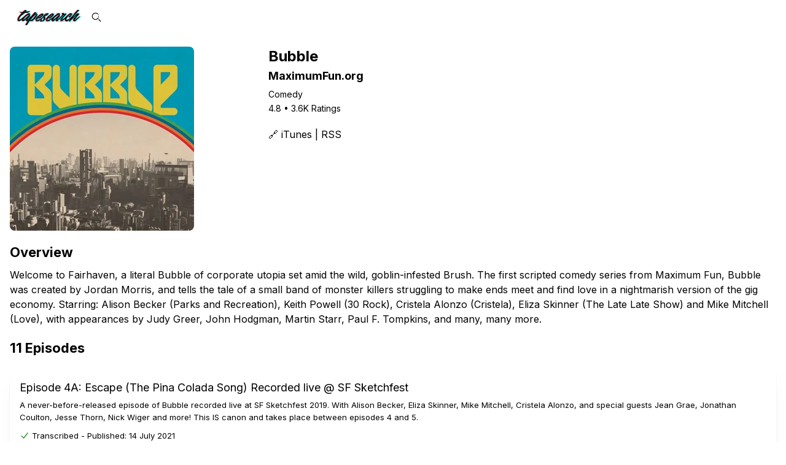

--- FILE ---
content_type: text/html; charset=utf-8
request_url: https://www.tapesearch.com/podcast/bubble/1391441620
body_size: 13379
content:
<!DOCTYPE html><html lang="en" style="font-family:&#x27;Inter&#x27;, &#x27;Inter Fallback&#x27;, sans-serif"><head><meta charSet="utf-8"/><meta name="viewport" content="minimum-scale=1, initial-scale=1, width=device-width, user-scalable=no"/><meta name="viewport" content="width=device-width, initial-scale=1"/><link rel="preload" as="image" href="https://www.tapesearch.com/cdn-cgi/image/width=300,format=webp/https://image.simplecastcdn.com/images/2bcad75b-8d45-437d-a6b5-0b567e18b557/a9a3cc8d-1258-45af-8d28-d5df8beca166/3000x3000/bubble-artwork.jpg?aid=rss_feed"/><link rel="stylesheet" href="/_next/static/chunks/3d96832f1a15e222.css" data-precedence="next"/><link rel="stylesheet" href="/_next/static/chunks/bd98b6592f523056.css" data-precedence="next"/><link rel="stylesheet" href="/_next/static/chunks/9f6aa93842c7feda.css" data-precedence="next"/><link rel="stylesheet" href="/_next/static/chunks/39f310ea74e9067a.css" data-precedence="next"/><link rel="stylesheet" href="/_next/static/chunks/269dd6a466a29644.css" data-precedence="next"/><link rel="preload" as="script" fetchPriority="low" href="/_next/static/chunks/ddbc81a2dbb53c86.js"/><script src="/_next/static/chunks/94ab53a7cf2ff815.js" async=""></script><script src="/_next/static/chunks/aaf71b20c0654b49.js" async=""></script><script src="/_next/static/chunks/a336330f1c35d03b.js" async=""></script><script src="/_next/static/chunks/8562b51c91c2c47b.js" async=""></script><script src="/_next/static/chunks/turbopack-5048775b54241582.js" async=""></script><script src="/_next/static/chunks/d96012bcfc98706a.js" async=""></script><script src="/_next/static/chunks/73e3194f06db260e.js" async=""></script><script src="/_next/static/chunks/05e5d5734e606037.js" async=""></script><script src="/_next/static/chunks/ce553881ad2cb198.js" async=""></script><script src="/_next/static/chunks/171c2e050b2c1769.js" async=""></script><script src="/_next/static/chunks/8f0282307c9f86b7.js" async=""></script><script src="/_next/static/chunks/c7de1e5d02ad6f33.js" async=""></script><script src="/_next/static/chunks/d693d80bc846fb79.js" async=""></script><script src="/_next/static/chunks/df1a4eff7d2b0381.js" async=""></script><script src="/_next/static/chunks/a7f94d0f8da9f061.js" async=""></script><script src="/_next/static/chunks/c79f27a6d21734c3.js" async=""></script><script src="/_next/static/chunks/432ae95efff99626.js" async=""></script><script src="/_next/static/chunks/b895d244543f1635.js" async=""></script><meta name="next-size-adjust" content=""/><meta name="theme-color" content="#ffffff"/><title>Bubble transcripts on Tapesearch</title><meta name="description" content="Download and search within the podcast transcript for Bubble. Find other Bubble episodes on Tapesearch"/><link rel="manifest" href="/site.webmanifest"/><meta property="og:title" content="Bubble transcripts on Tapesearch"/><meta property="og:description" content="Download and search within the podcast transcript for Bubble. Find other Bubble episodes on Tapesearch"/><meta property="og:url" content="https://www.tapesearch.combubble/1391441620"/><meta property="og:image" content="https://image.simplecastcdn.com/images/2bcad75b-8d45-437d-a6b5-0b567e18b557/a9a3cc8d-1258-45af-8d28-d5df8beca166/3000x3000/bubble-artwork.jpg?aid=rss_feed"/><meta name="twitter:card" content="summary_large_image"/><meta name="twitter:title" content="Bubble transcripts on Tapesearch"/><meta name="twitter:description" content="Download and search within the podcast transcript for Bubble. Find other Bubble episodes on Tapesearch"/><meta name="twitter:image" content="https://image.simplecastcdn.com/images/2bcad75b-8d45-437d-a6b5-0b567e18b557/a9a3cc8d-1258-45af-8d28-d5df8beca166/3000x3000/bubble-artwork.jpg?aid=rss_feed"/><link rel="icon" href="/favicon-32x32.png" sizes="32x32"/><link rel="icon" href="/favicon-16x16.png" sizes="16x16"/><link rel="apple-touch-icon" href="/apple-touch-icon.png"/><script>
              !function(f,b,e,v,n,t,s)
              {if(f.fbq)return;n=f.fbq=function(){n.callMethod?
              n.callMethod.apply(n,arguments):n.queue.push(arguments)};
              if(!f._fbq)f._fbq=n;n.push=n;n.loaded=!0;n.version='2.0';
              n.queue=[];t=b.createElement(e);t.async=!0;
              t.src=v;s=b.getElementsByTagName(e)[0];
              s.parentNode.insertBefore(t,s)}(window, document,'script',
              'https://connect.facebook.net/en_US/fbevents.js');
              fbq('init', '1196304591470395');
              fbq('track', 'PageView');
            </script><noscript><img height="1" width="1" style="display:none" alt="meta_pixel" src="https://www.facebook.com/tr?id=1196304591470395&amp;ev=PageView&amp;noscript=1"/></noscript><script src="/_next/static/chunks/a6dad97d9634a72d.js" noModule=""></script></head><body><div hidden=""><!--$--><!--/$--></div><style data-mantine-styles="true">:root, :host{--mantine-font-family: 'Inter', 'Inter Fallback', sans-serif;--mantine-font-family-headings: 'Inter', 'Inter Fallback', sans-serif;}



</style><style data-mantine-styles="classes">@media (max-width: 35.99375em) {.mantine-visible-from-xs {display: none !important;}}@media (min-width: 36em) {.mantine-hidden-from-xs {display: none !important;}}@media (max-width: 47.99375em) {.mantine-visible-from-sm {display: none !important;}}@media (min-width: 48em) {.mantine-hidden-from-sm {display: none !important;}}@media (max-width: 61.99375em) {.mantine-visible-from-md {display: none !important;}}@media (min-width: 62em) {.mantine-hidden-from-md {display: none !important;}}@media (max-width: 74.99375em) {.mantine-visible-from-lg {display: none !important;}}@media (min-width: 75em) {.mantine-hidden-from-lg {display: none !important;}}@media (max-width: 87.99375em) {.mantine-visible-from-xl {display: none !important;}}@media (min-width: 88em) {.mantine-hidden-from-xl {display: none !important;}}</style><style data-mantine-styles="inline">:root{--app-shell-navbar-width:calc(18.75rem * var(--mantine-scale));--app-shell-navbar-offset:calc(18.75rem * var(--mantine-scale));--app-shell-header-height:calc(3.75rem * var(--mantine-scale));--app-shell-header-offset:calc(3.75rem * var(--mantine-scale));--app-shell-padding:var(--mantine-spacing-md);}@media(min-width: 48em){:root{--app-shell-navbar-transform:translateX(calc(var(--app-shell-navbar-width) * -1));--app-shell-navbar-transform-rtl:translateX(var(--app-shell-navbar-width));--app-shell-navbar-offset:0px !important;}}@media(max-width: 47.99375em){:root{--app-shell-navbar-width:100%;--app-shell-navbar-offset:0px;--app-shell-navbar-transform:translateX(calc(var(--app-shell-navbar-width) * -1));--app-shell-navbar-transform-rtl:translateX(var(--app-shell-navbar-width));}}</style><div style="--app-shell-transition-duration:200ms;--app-shell-transition-timing-function:ease" class="m_89ab340 mantine-AppShell-root" data-resizing="true" data-mode="fixed" id="mantine-_R_9ftb_"><header style="background:rgba(var(--mantine-color-body-rgb), 0.65);backdrop-filter:blur(4px);--app-shell-header-z-index:100" class="m_3b16f56b mantine-AppShell-header right-scroll-bar-position"><div class="Header-module__vcZAwq__headerInner m_7485cace mantine-Container-root" data-fluid="true" data-strategy="block"><div style="--group-gap:var(--mantine-spacing-md);--group-align:center;--group-justify:flex-start;--group-wrap:wrap" class="m_4081bf90 mantine-Group-root"><button style="--burger-size:var(--burger-size-sm)" class="mantine-focus-auto m_fea6bf1a mantine-Burger-root m_87cf2631 mantine-UnstyledButton-root" data-size="sm" type="button"><div class="m_d4fb9cad mantine-Burger-burger" data-reduce-motion="true"></div></button><a href="/search"><img style="width:auto;height:calc(1.5625rem * var(--mantine-scale))" class="m_9e117634 mantine-Image-root" src="/logo.webp" alt="Tapesearch Logo"/></a></div><div style="width:calc(37.5rem * var(--mantine-scale))" class=""><div><div class="SearchBar-module__wZ9hjG__bar m_7485cace mantine-Container-root" data-strategy="block"><div style="width:100%" class="m_46b77525 mantine-InputWrapper-root mantine-TextInput-root" data-size="md"><div style="--input-height:var(--input-height-md);--input-fz:var(--mantine-font-size-md);--input-radius:var(--mantine-radius-xl);--input-right-section-width:calc(2.625rem * var(--mantine-scale))" class="m_6c018570 mantine-Input-wrapper mantine-TextInput-wrapper" data-variant="default" data-size="md" data-with-right-section="true" data-with-left-section="true"><div data-position="left" class="m_82577fc2 mantine-Input-section mantine-TextInput-section"><svg xmlns="http://www.w3.org/2000/svg" width="24" height="24" viewBox="0 0 24 24" fill="none" stroke="currentColor" stroke-width="1.5" stroke-linecap="round" stroke-linejoin="round" class="tabler-icon tabler-icon-search " style="width:calc(1.125rem * var(--mantine-scale));height:calc(1.125rem * var(--mantine-scale))"><path d="M3 10a7 7 0 1 0 14 0a7 7 0 1 0 -14 0"></path><path d="M21 21l-6 -6"></path></svg></div><input class="m_8fb7ebe7 mantine-Input-input mantine-TextInput-input" data-variant="default" aria-invalid="false" id="searchbar" value=""/><div data-position="right" class="m_82577fc2 mantine-Input-section mantine-TextInput-section"><button style="--ai-size:calc(2rem * var(--mantine-scale));--ai-radius:var(--mantine-radius-xl);--ai-bg:var(--mantine-color-blue-filled);--ai-hover:var(--mantine-color-blue-filled-hover);--ai-color:var(--mantine-color-white);--ai-bd:calc(0.0625rem * var(--mantine-scale)) solid transparent" class="mantine-focus-auto mantine-active m_8d3f4000 mantine-ActionIcon-root m_87cf2631 mantine-UnstyledButton-root" data-variant="filled" type="button"><span class="m_8d3afb97 mantine-ActionIcon-icon"><svg xmlns="http://www.w3.org/2000/svg" width="24" height="24" viewBox="0 0 24 24" fill="none" stroke="currentColor" stroke-width="1.5" stroke-linecap="round" stroke-linejoin="round" class="tabler-icon tabler-icon-arrow-right " style="width:calc(1.125rem * var(--mantine-scale));height:calc(1.125rem * var(--mantine-scale))"><path d="M5 12l14 0"></path><path d="M13 18l6 -6"></path><path d="M13 6l6 6"></path></svg></span></button></div></div></div><button style="--ai-size:var(--ai-size-lg);--ai-radius:var(--mantine-radius-xl);--ai-bg:linear-gradient(45deg, var(--mantine-color-blue-filled) 0%, var(--mantine-color-violet-filled) 100%);--ai-hover:linear-gradient(45deg, var(--mantine-color-blue-filled) 0%, var(--mantine-color-violet-filled) 100%);--ai-color:var(--mantine-color-white);--ai-bd:none" class="mantine-focus-auto mantine-active SearchBar-module__wZ9hjG__advancedFilterButton m_8d3f4000 mantine-ActionIcon-root m_87cf2631 mantine-UnstyledButton-root" data-variant="gradient" data-size="lg" type="button" aria-label="Gradient action icon"><span class="m_8d3afb97 mantine-ActionIcon-icon"><svg xmlns="http://www.w3.org/2000/svg" width="24" height="24" viewBox="0 0 24 24" fill="none" stroke="currentColor" stroke-width="2" stroke-linecap="round" stroke-linejoin="round" class="tabler-icon tabler-icon-filter-search "><path d="M11.36 20.213l-2.36 .787v-8.5l-4.48 -4.928a2 2 0 0 1 -.52 -1.345v-2.227h16v2.172a2 2 0 0 1 -.586 1.414l-4.414 4.414"></path><path d="M15 18a3 3 0 1 0 6 0a3 3 0 1 0 -6 0"></path><path d="M20.2 20.2l1.8 1.8"></path></svg></span></button></div></div></div><div style="--group-gap:var(--mantine-spacing-md);--group-align:center;--group-justify:flex-start;--group-wrap:wrap" class="m_4081bf90 mantine-Group-root"><div><button style="--button-height:var(--button-height-sm);--button-padding-x:var(--button-padding-x-sm);--button-fz:var(--mantine-font-size-sm);--button-radius:var(--mantine-radius-xl);--button-bg:linear-gradient(45deg, var(--mantine-color-violet-filled) 0%, var(--mantine-color-blue-filled) 100%);--button-hover:linear-gradient(45deg, var(--mantine-color-violet-filled) 0%, var(--mantine-color-blue-filled) 100%);--button-color:var(--mantine-color-white);--button-bd:none" class="mantine-focus-auto mantine-active buttonPro m_77c9d27d mantine-Button-root m_87cf2631 mantine-UnstyledButton-root" data-variant="gradient" data-size="sm" type="button" id="upgrade-button"><span class="m_80f1301b mantine-Button-inner"><span class="m_811560b9 mantine-Button-label">Upgrade</span></span></button></div><a style="--button-height:var(--button-height-sm);--button-padding-x:var(--button-padding-x-sm);--button-fz:var(--mantine-font-size-sm);--button-radius:var(--mantine-radius-xl);--button-bg:var(--mantine-color-default);--button-hover:var(--mantine-color-default-hover);--button-color:var(--mantine-color-default-color);--button-bd:calc(0.0625rem * var(--mantine-scale)) solid var(--mantine-color-default-border)" class="mantine-focus-auto mantine-active m_77c9d27d mantine-Button-root m_87cf2631 mantine-UnstyledButton-root" data-variant="default" data-size="sm" href="/auth/login?returnTo=/podcast/bubble/1391441620"><span class="m_80f1301b mantine-Button-inner"><span class="m_811560b9 mantine-Button-label">Log in</span></span></a></div></div></header><nav style="--app-shell-navbar-z-index:calc(100 + 1)" class="m_45252eee mantine-AppShell-navbar"><nav class="NavbarNested-module__9ABIFW__navbar"><div style="--sa-corner-width:0px;--sa-corner-height:0px" class="NavbarNested-module__9ABIFW__links m_d57069b5 mantine-ScrollArea-root"><div style="overflow-x:hidden;overflow-y:hidden" class="m_c0783ff9 mantine-ScrollArea-viewport" data-scrollbars="xy"><div class="m_b1336c6 mantine-ScrollArea-content"><div class="NavbarNested-module__9ABIFW__linksInner"><a class="mantine-focus-auto NavbarLinksGroup-module__Jy7Yda__control m_87cf2631 mantine-UnstyledButton-root" href="/search"><div style="--group-gap:0rem;--group-align:center;--group-justify:space-between;--group-wrap:wrap" class="m_4081bf90 mantine-Group-root"><div style="display:flex;align-items:center" class=""><div style="--ti-size:calc(1.875rem * var(--mantine-scale));--ti-bg:var(--mantine-color-blue-light);--ti-color:var(--mantine-color-blue-light-color);--ti-bd:calc(0.0625rem * var(--mantine-scale)) solid transparent" class="m_7341320d mantine-ThemeIcon-root" data-variant="light"><svg xmlns="http://www.w3.org/2000/svg" width="18" height="18" viewBox="0 0 24 24" fill="none" stroke="currentColor" stroke-width="2" stroke-linecap="round" stroke-linejoin="round" class="tabler-icon tabler-icon-search "><path d="M3 10a7 7 0 1 0 14 0a7 7 0 1 0 -14 0"></path><path d="M21 21l-6 -6"></path></svg></div><div style="margin-left:var(--mantine-spacing-md)" class="">Episode search</div></div></div></a><a class="mantine-focus-auto NavbarLinksGroup-module__Jy7Yda__control m_87cf2631 mantine-UnstyledButton-root" href="/podcasts"><div style="--group-gap:0rem;--group-align:center;--group-justify:space-between;--group-wrap:wrap" class="m_4081bf90 mantine-Group-root"><div style="display:flex;align-items:center" class=""><div style="--ti-size:calc(1.875rem * var(--mantine-scale));--ti-bg:var(--mantine-color-blue-light);--ti-color:var(--mantine-color-blue-light-color);--ti-bd:calc(0.0625rem * var(--mantine-scale)) solid transparent" class="m_7341320d mantine-ThemeIcon-root" data-variant="light"><svg xmlns="http://www.w3.org/2000/svg" width="18" height="18" viewBox="0 0 24 24" fill="none" stroke="currentColor" stroke-width="2" stroke-linecap="round" stroke-linejoin="round" class="tabler-icon tabler-icon-microphone "><path d="M9 5a3 3 0 0 1 3 -3a3 3 0 0 1 3 3v5a3 3 0 0 1 -3 3a3 3 0 0 1 -3 -3l0 -5"></path><path d="M5 10a7 7 0 0 0 14 0"></path><path d="M8 21l8 0"></path><path d="M12 17l0 4"></path></svg></div><div style="margin-left:var(--mantine-spacing-md)" class="">Podcast search</div></div></div></a><a class="mantine-focus-auto NavbarLinksGroup-module__Jy7Yda__control m_87cf2631 mantine-UnstyledButton-root" href="/chat"><div style="--group-gap:0rem;--group-align:center;--group-justify:space-between;--group-wrap:wrap" class="m_4081bf90 mantine-Group-root"><div style="display:flex;align-items:center" class=""><div style="--ti-size:calc(1.875rem * var(--mantine-scale));--ti-bg:var(--mantine-color-blue-light);--ti-color:var(--mantine-color-blue-light-color);--ti-bd:calc(0.0625rem * var(--mantine-scale)) solid transparent" class="m_7341320d mantine-ThemeIcon-root" data-variant="light"><svg xmlns="http://www.w3.org/2000/svg" width="18" height="18" viewBox="0 0 24 24" fill="none" stroke="currentColor" stroke-width="2" stroke-linecap="round" stroke-linejoin="round" class="tabler-icon tabler-icon-message "><path d="M8 9h8"></path><path d="M8 13h6"></path><path d="M18 4a3 3 0 0 1 3 3v8a3 3 0 0 1 -3 3h-5l-5 3v-3h-2a3 3 0 0 1 -3 -3v-8a3 3 0 0 1 3 -3h12"></path></svg></div><div style="margin-left:var(--mantine-spacing-md)" class="">AI Chat</div></div></div></a><a class="mantine-focus-auto NavbarLinksGroup-module__Jy7Yda__control m_87cf2631 mantine-UnstyledButton-root" href="/alerts"><div style="--group-gap:0rem;--group-align:center;--group-justify:space-between;--group-wrap:wrap" class="m_4081bf90 mantine-Group-root"><div style="display:flex;align-items:center" class=""><div style="--ti-size:calc(1.875rem * var(--mantine-scale));--ti-bg:var(--mantine-color-blue-light);--ti-color:var(--mantine-color-blue-light-color);--ti-bd:calc(0.0625rem * var(--mantine-scale)) solid transparent" class="m_7341320d mantine-ThemeIcon-root" data-variant="light"><svg xmlns="http://www.w3.org/2000/svg" width="18" height="18" viewBox="0 0 24 24" fill="none" stroke="currentColor" stroke-width="2" stroke-linecap="round" stroke-linejoin="round" class="tabler-icon tabler-icon-bell "><path d="M10 5a2 2 0 1 1 4 0a7 7 0 0 1 4 6v3a4 4 0 0 0 2 3h-16a4 4 0 0 0 2 -3v-3a7 7 0 0 1 4 -6"></path><path d="M9 17v1a3 3 0 0 0 6 0v-1"></path></svg></div><div style="margin-left:var(--mantine-spacing-md)" class="">Email alerts</div></div></div></a><a class="mantine-focus-auto NavbarLinksGroup-module__Jy7Yda__control m_87cf2631 mantine-UnstyledButton-root" href="/trends"><div style="--group-gap:0rem;--group-align:center;--group-justify:space-between;--group-wrap:wrap" class="m_4081bf90 mantine-Group-root"><div style="display:flex;align-items:center" class=""><div style="--ti-size:calc(1.875rem * var(--mantine-scale));--ti-bg:var(--mantine-color-blue-light);--ti-color:var(--mantine-color-blue-light-color);--ti-bd:calc(0.0625rem * var(--mantine-scale)) solid transparent" class="m_7341320d mantine-ThemeIcon-root" data-variant="light"><svg xmlns="http://www.w3.org/2000/svg" width="18" height="18" viewBox="0 0 24 24" fill="none" stroke="currentColor" stroke-width="2" stroke-linecap="round" stroke-linejoin="round" class="tabler-icon tabler-icon-timeline "><path d="M4 16l6 -7l5 5l5 -6"></path><path d="M14 14a1 1 0 1 0 2 0a1 1 0 1 0 -2 0"></path><path d="M9 9a1 1 0 1 0 2 0a1 1 0 1 0 -2 0"></path><path d="M3 16a1 1 0 1 0 2 0a1 1 0 1 0 -2 0"></path><path d="M19 8a1 1 0 1 0 2 0a1 1 0 1 0 -2 0"></path></svg></div><div style="margin-left:var(--mantine-spacing-md)" class="">Trends</div></div></div></a><button class="mantine-focus-auto NavbarLinksGroup-module__Jy7Yda__control m_87cf2631 mantine-UnstyledButton-root" type="button"><div style="--group-gap:0rem;--group-align:center;--group-justify:space-between;--group-wrap:wrap" class="m_4081bf90 mantine-Group-root"><div style="display:flex;align-items:center" class=""><div style="--ti-size:calc(1.875rem * var(--mantine-scale));--ti-bg:var(--mantine-color-blue-light);--ti-color:var(--mantine-color-blue-light-color);--ti-bd:calc(0.0625rem * var(--mantine-scale)) solid transparent" class="m_7341320d mantine-ThemeIcon-root" data-variant="light"><svg xmlns="http://www.w3.org/2000/svg" width="18" height="18" viewBox="0 0 24 24" fill="none" stroke="currentColor" stroke-width="2" stroke-linecap="round" stroke-linejoin="round" class="tabler-icon tabler-icon-api "><path d="M4 13h5"></path><path d="M12 16v-8h3a2 2 0 0 1 2 2v1a2 2 0 0 1 -2 2h-3"></path><path d="M20 8v8"></path><path d="M9 16v-5.5a2.5 2.5 0 0 0 -5 0v5.5"></path></svg></div><div style="margin-left:var(--mantine-spacing-md)" class="">API</div></div><svg xmlns="http://www.w3.org/2000/svg" width="16" height="16" viewBox="0 0 24 24" fill="none" stroke="currentColor" stroke-width="1.5" stroke-linecap="round" stroke-linejoin="round" class="tabler-icon tabler-icon-chevron-right NavbarLinksGroup-module__Jy7Yda__chevron" style="transform:none"><path d="M9 6l6 6l-6 6"></path></svg></div></button><div style="box-sizing:border-box;opacity:0;transition:opacity 200ms ease;height:0;overflow:hidden;display:none" class="" aria-hidden="true" inert=""><a class="mantine-focus-auto NavbarLinksGroup-module__Jy7Yda__link m_b6d8b162 mantine-Text-root" href="/api/access">Getting started</a><a class="mantine-focus-auto NavbarLinksGroup-module__Jy7Yda__link m_b6d8b162 mantine-Text-root" href="/api/keys">API Keys</a><a class="mantine-focus-auto NavbarLinksGroup-module__Jy7Yda__link m_b6d8b162 mantine-Text-root" href="/api/tos">Terms of service</a></div><button class="mantine-focus-auto NavbarLinksGroup-module__Jy7Yda__control m_87cf2631 mantine-UnstyledButton-root" type="button"><div style="--group-gap:0rem;--group-align:center;--group-justify:space-between;--group-wrap:wrap" class="m_4081bf90 mantine-Group-root"><div style="display:flex;align-items:center" class=""><div style="--ti-size:calc(1.875rem * var(--mantine-scale));--ti-bg:var(--mantine-color-blue-light);--ti-color:var(--mantine-color-blue-light-color);--ti-bd:calc(0.0625rem * var(--mantine-scale)) solid transparent" class="m_7341320d mantine-ThemeIcon-root" data-variant="light"><svg xmlns="http://www.w3.org/2000/svg" width="18" height="18" viewBox="0 0 24 24" fill="none" stroke="currentColor" stroke-width="2" stroke-linecap="round" stroke-linejoin="round" class="tabler-icon tabler-icon-clock-cog "><path d="M21 12a9 9 0 1 0 -9.002 9"></path><path d="M17.001 19a2 2 0 1 0 4 0a2 2 0 1 0 -4 0"></path><path d="M19.001 15.5v1.5"></path><path d="M19.001 21v1.5"></path><path d="M22.032 17.25l-1.299 .75"></path><path d="M17.27 20l-1.3 .75"></path><path d="M15.97 17.25l1.3 .75"></path><path d="M20.733 20l1.3 .75"></path><path d="M12 7v5l2 2"></path></svg></div><div style="margin-left:var(--mantine-spacing-md)" class="">Service status</div></div></div></button><button class="mantine-focus-auto NavbarLinksGroup-module__Jy7Yda__control m_87cf2631 mantine-UnstyledButton-root" type="button"><div style="--group-gap:0rem;--group-align:center;--group-justify:space-between;--group-wrap:wrap" class="m_4081bf90 mantine-Group-root"><div style="display:flex;align-items:center" class=""><div style="--ti-size:calc(1.875rem * var(--mantine-scale));--ti-bg:var(--mantine-color-blue-light);--ti-color:var(--mantine-color-blue-light-color);--ti-bd:calc(0.0625rem * var(--mantine-scale)) solid transparent" class="m_7341320d mantine-ThemeIcon-root" data-variant="light"><svg xmlns="http://www.w3.org/2000/svg" width="18" height="18" viewBox="0 0 24 24" fill="none" stroke="currentColor" stroke-width="2" stroke-linecap="round" stroke-linejoin="round" class="tabler-icon tabler-icon-info-square "><path d="M12 9h.01"></path><path d="M3 5a2 2 0 0 1 2 -2h14a2 2 0 0 1 2 2v14a2 2 0 0 1 -2 2h-14a2 2 0 0 1 -2 -2v-14"></path><path d="M11 12h1v4h1"></path></svg></div><div style="margin-left:var(--mantine-spacing-md)" class="">Documentation</div></div><svg xmlns="http://www.w3.org/2000/svg" width="16" height="16" viewBox="0 0 24 24" fill="none" stroke="currentColor" stroke-width="1.5" stroke-linecap="round" stroke-linejoin="round" class="tabler-icon tabler-icon-chevron-right NavbarLinksGroup-module__Jy7Yda__chevron" style="transform:none"><path d="M9 6l6 6l-6 6"></path></svg></div></button><div style="box-sizing:border-box;opacity:0;transition:opacity 200ms ease;height:0;overflow:hidden;display:none" class="" aria-hidden="true" inert=""><a class="mantine-focus-auto NavbarLinksGroup-module__Jy7Yda__link m_b6d8b162 mantine-Text-root" href="/search_tips">Search tips</a><a class="mantine-focus-auto NavbarLinksGroup-module__Jy7Yda__link m_b6d8b162 mantine-Text-root" href="/privacy">Privacy policy</a><a class="mantine-focus-auto NavbarLinksGroup-module__Jy7Yda__link m_b6d8b162 mantine-Text-root" href="/tos">Terms of service</a><a class="mantine-focus-auto NavbarLinksGroup-module__Jy7Yda__link m_b6d8b162 mantine-Text-root" href="/about">About</a></div><button class="mantine-focus-auto NavbarLinksGroup-module__Jy7Yda__control m_87cf2631 mantine-UnstyledButton-root" type="button"><div style="--group-gap:0rem;--group-align:center;--group-justify:space-between;--group-wrap:wrap" class="m_4081bf90 mantine-Group-root"><div style="display:flex;align-items:center" class=""><div style="--ti-size:calc(1.875rem * var(--mantine-scale));--ti-bg:var(--mantine-color-blue-light);--ti-color:var(--mantine-color-blue-light-color);--ti-bd:calc(0.0625rem * var(--mantine-scale)) solid transparent" class="m_7341320d mantine-ThemeIcon-root" data-variant="light"><svg xmlns="http://www.w3.org/2000/svg" width="18" height="18" viewBox="0 0 24 24" fill="none" stroke="currentColor" stroke-width="2" stroke-linecap="round" stroke-linejoin="round" class="tabler-icon tabler-icon-sun "><path d="M8 12a4 4 0 1 0 8 0a4 4 0 1 0 -8 0"></path><path d="M3 12h1m8 -9v1m8 8h1m-9 8v1m-6.4 -15.4l.7 .7m12.1 -.7l-.7 .7m0 11.4l.7 .7m-12.1 -.7l-.7 .7"></path></svg></div><div style="margin-left:var(--mantine-spacing-md)" class="">Theme</div></div></div></button></div></div></div></div></nav></nav><main class="m_8983817 mantine-AppShell-main"><div style="position:relative" class=""></div><div class="m_7485cace mantine-Container-root" data-strategy="block"><div><style data-mantine-styles="inline">.__m__-_R_2dinpfivcmpftb_{--grid-gutter:var(--mantine-spacing-md);}</style><div class="m_410352e9 mantine-Grid-root __m__-_R_2dinpfivcmpftb_"><div class="m_dee7bd2f mantine-Grid-inner"><style data-mantine-styles="inline">.__m__-_R_radinpfivcmpftb_{--col-flex-grow:auto;--col-flex-basis:33.333333333333336%;--col-max-width:33.333333333333336%;}</style><div class="m_96bdd299 mantine-Grid-col __m__-_R_radinpfivcmpftb_"><img style="--image-radius:var(--mantine-radius-md);max-width:calc(18.75rem * var(--mantine-scale));max-height:calc(18.75rem * var(--mantine-scale))" class="podcastImg m_9e117634 mantine-Image-root" src="https://www.tapesearch.com/cdn-cgi/image/width=300,format=webp/https://image.simplecastcdn.com/images/2bcad75b-8d45-437d-a6b5-0b567e18b557/a9a3cc8d-1258-45af-8d28-d5df8beca166/3000x3000/bubble-artwork.jpg?aid=rss_feed" alt="Bubble"/></div><style data-mantine-styles="inline">.__m__-_R_1badinpfivcmpftb_{--col-flex-grow:auto;--col-flex-basis:66.66666666666667%;--col-max-width:66.66666666666667%;}</style><div class="m_96bdd299 mantine-Grid-col __m__-_R_1badinpfivcmpftb_"><h1 style="--title-fw:var(--mantine-h1-font-weight);--title-lh:var(--mantine-h1-line-height);--title-fz:var(--mantine-h1-font-size)" class="Podcast-module__f0n4XW__podcastTitle m_8a5d1357 mantine-Title-root" data-order="1">Bubble</h1><span class="mantine-focus-auto m_849cf0da m_b6d8b162 mantine-Text-root mantine-Anchor-root" data-underline="hover"><h2 style="--title-fw:var(--mantine-h2-font-weight);--title-lh:var(--mantine-h2-line-height);--title-fz:var(--mantine-h2-font-size)" class="Podcast-module__f0n4XW__publisherTitle m_8a5d1357 mantine-Title-root" data-order="2">MaximumFun.org</h2></span><p style="--text-fz:var(--mantine-font-size-sm);--text-lh:var(--mantine-line-height-sm)" class="mantine-focus-auto Podcast-module__f0n4XW__tags m_b6d8b162 mantine-Text-root" data-size="sm">Comedy</p><div style="display:flex;align-items:center;pb:2px;padding-bottom:calc(0.625rem * var(--mantine-scale))" class=""><div style="--rating-size:var(--rating-size-sm);--rating-color:var(--mantine-color-yellow-filled)" class="m_f8d312f2 mantine-Rating-root" data-size="sm" id="mantine-_R_dirbadinpfivcmpftbH1_"><div class="m_61734bb7 mantine-Rating-symbolGroup"><div style="--rating-item-z-index:0" class="m_21342ee4 mantine-Rating-label" data-read-only="true" for="mantine-_R_dirbadinpfivcmpftbH1_-0-0"><div style="--rating-symbol-clip-path:inset(0 100% 0 0)" class="m_fae05d6a mantine-Rating-symbolBody"><svg viewBox="0 0 24 24" stroke-linecap="round" stroke-linejoin="round" fill="none" xmlns="http://www.w3.org/2000/svg" class="m_5662a89a mantine-Rating-starSymbol" data-filled="true"><path d="M12 17.75l-6.172 3.245l1.179 -6.873l-5 -4.867l6.9 -1l3.086 -6.253l3.086 6.253l6.9 1l-5 4.867l1.179 6.873z"></path></svg></div></div><div style="--rating-item-z-index:0" class="m_21342ee4 mantine-Rating-label" data-read-only="true" for="mantine-_R_dirbadinpfivcmpftbH1_-0-1"><div style="--rating-symbol-clip-path:inset(0 100% 0 0)" class="m_fae05d6a mantine-Rating-symbolBody"><svg viewBox="0 0 24 24" stroke-linecap="round" stroke-linejoin="round" fill="none" xmlns="http://www.w3.org/2000/svg" class="m_5662a89a mantine-Rating-starSymbol" data-filled="true"><path d="M12 17.75l-6.172 3.245l1.179 -6.873l-5 -4.867l6.9 -1l3.086 -6.253l3.086 6.253l6.9 1l-5 4.867l1.179 6.873z"></path></svg></div></div><div style="--rating-item-z-index:0" class="m_21342ee4 mantine-Rating-label" data-read-only="true" for="mantine-_R_dirbadinpfivcmpftbH1_-0-2"><div style="--rating-symbol-clip-path:inset(0 100% 0 0)" class="m_fae05d6a mantine-Rating-symbolBody"><svg viewBox="0 0 24 24" stroke-linecap="round" stroke-linejoin="round" fill="none" xmlns="http://www.w3.org/2000/svg" class="m_5662a89a mantine-Rating-starSymbol" data-filled="true"><path d="M12 17.75l-6.172 3.245l1.179 -6.873l-5 -4.867l6.9 -1l3.086 -6.253l3.086 6.253l6.9 1l-5 4.867l1.179 6.873z"></path></svg></div></div><div style="--rating-item-z-index:0" class="m_21342ee4 mantine-Rating-label" data-read-only="true" for="mantine-_R_dirbadinpfivcmpftbH1_-0-3"><div style="--rating-symbol-clip-path:inset(0 100% 0 0)" class="m_fae05d6a mantine-Rating-symbolBody"><svg viewBox="0 0 24 24" stroke-linecap="round" stroke-linejoin="round" fill="none" xmlns="http://www.w3.org/2000/svg" class="m_5662a89a mantine-Rating-starSymbol" data-filled="true"><path d="M12 17.75l-6.172 3.245l1.179 -6.873l-5 -4.867l6.9 -1l3.086 -6.253l3.086 6.253l6.9 1l-5 4.867l1.179 6.873z"></path></svg></div></div><div class="m_21342ee4 mantine-Rating-label" data-read-only="true" for="mantine-_R_dirbadinpfivcmpftbH1_-0-4"><div class="m_fae05d6a mantine-Rating-symbolBody"><svg viewBox="0 0 24 24" stroke-linecap="round" stroke-linejoin="round" fill="none" xmlns="http://www.w3.org/2000/svg" class="m_5662a89a mantine-Rating-starSymbol" data-filled="true"><path d="M12 17.75l-6.172 3.245l1.179 -6.873l-5 -4.867l6.9 -1l3.086 -6.253l3.086 6.253l6.9 1l-5 4.867l1.179 6.873z"></path></svg></div></div></div><div class="m_61734bb7 mantine-Rating-symbolGroup"><div style="--rating-item-z-index:0" class="m_21342ee4 mantine-Rating-label" data-read-only="true" for="mantine-_R_dirbadinpfivcmpftbH1_-1-0"><div style="--rating-symbol-clip-path:inset(0 100% 0 0)" class="m_fae05d6a mantine-Rating-symbolBody"><svg viewBox="0 0 24 24" stroke-linecap="round" stroke-linejoin="round" fill="none" xmlns="http://www.w3.org/2000/svg" class="m_5662a89a mantine-Rating-starSymbol" data-filled="true"><path d="M12 17.75l-6.172 3.245l1.179 -6.873l-5 -4.867l6.9 -1l3.086 -6.253l3.086 6.253l6.9 1l-5 4.867l1.179 6.873z"></path></svg></div></div><div style="--rating-item-z-index:0" class="m_21342ee4 mantine-Rating-label" data-read-only="true" for="mantine-_R_dirbadinpfivcmpftbH1_-1-1"><div style="--rating-symbol-clip-path:inset(0 100% 0 0)" class="m_fae05d6a mantine-Rating-symbolBody"><svg viewBox="0 0 24 24" stroke-linecap="round" stroke-linejoin="round" fill="none" xmlns="http://www.w3.org/2000/svg" class="m_5662a89a mantine-Rating-starSymbol" data-filled="true"><path d="M12 17.75l-6.172 3.245l1.179 -6.873l-5 -4.867l6.9 -1l3.086 -6.253l3.086 6.253l6.9 1l-5 4.867l1.179 6.873z"></path></svg></div></div><div style="--rating-item-z-index:0" class="m_21342ee4 mantine-Rating-label" data-read-only="true" for="mantine-_R_dirbadinpfivcmpftbH1_-1-2"><div style="--rating-symbol-clip-path:inset(0 100% 0 0)" class="m_fae05d6a mantine-Rating-symbolBody"><svg viewBox="0 0 24 24" stroke-linecap="round" stroke-linejoin="round" fill="none" xmlns="http://www.w3.org/2000/svg" class="m_5662a89a mantine-Rating-starSymbol" data-filled="true"><path d="M12 17.75l-6.172 3.245l1.179 -6.873l-5 -4.867l6.9 -1l3.086 -6.253l3.086 6.253l6.9 1l-5 4.867l1.179 6.873z"></path></svg></div></div><div class="m_21342ee4 mantine-Rating-label" data-read-only="true" for="mantine-_R_dirbadinpfivcmpftbH1_-1-3"><div class="m_fae05d6a mantine-Rating-symbolBody"><svg viewBox="0 0 24 24" stroke-linecap="round" stroke-linejoin="round" fill="none" xmlns="http://www.w3.org/2000/svg" class="m_5662a89a mantine-Rating-starSymbol" data-filled="true"><path d="M12 17.75l-6.172 3.245l1.179 -6.873l-5 -4.867l6.9 -1l3.086 -6.253l3.086 6.253l6.9 1l-5 4.867l1.179 6.873z"></path></svg></div></div></div><div class="m_61734bb7 mantine-Rating-symbolGroup"><div style="--rating-item-z-index:0" class="m_21342ee4 mantine-Rating-label" data-read-only="true" for="mantine-_R_dirbadinpfivcmpftbH1_-2-0"><div style="--rating-symbol-clip-path:inset(0 100% 0 0)" class="m_fae05d6a mantine-Rating-symbolBody"><svg viewBox="0 0 24 24" stroke-linecap="round" stroke-linejoin="round" fill="none" xmlns="http://www.w3.org/2000/svg" class="m_5662a89a mantine-Rating-starSymbol" data-filled="true"><path d="M12 17.75l-6.172 3.245l1.179 -6.873l-5 -4.867l6.9 -1l3.086 -6.253l3.086 6.253l6.9 1l-5 4.867l1.179 6.873z"></path></svg></div></div><div style="--rating-item-z-index:0" class="m_21342ee4 mantine-Rating-label" data-read-only="true" for="mantine-_R_dirbadinpfivcmpftbH1_-2-1"><div style="--rating-symbol-clip-path:inset(0 100% 0 0)" class="m_fae05d6a mantine-Rating-symbolBody"><svg viewBox="0 0 24 24" stroke-linecap="round" stroke-linejoin="round" fill="none" xmlns="http://www.w3.org/2000/svg" class="m_5662a89a mantine-Rating-starSymbol" data-filled="true"><path d="M12 17.75l-6.172 3.245l1.179 -6.873l-5 -4.867l6.9 -1l3.086 -6.253l3.086 6.253l6.9 1l-5 4.867l1.179 6.873z"></path></svg></div></div><div style="--rating-item-z-index:0" class="m_21342ee4 mantine-Rating-label" data-read-only="true" for="mantine-_R_dirbadinpfivcmpftbH1_-2-2"><div style="--rating-symbol-clip-path:inset(0 100% 0 0)" class="m_fae05d6a mantine-Rating-symbolBody"><svg viewBox="0 0 24 24" stroke-linecap="round" stroke-linejoin="round" fill="none" xmlns="http://www.w3.org/2000/svg" class="m_5662a89a mantine-Rating-starSymbol" data-filled="true"><path d="M12 17.75l-6.172 3.245l1.179 -6.873l-5 -4.867l6.9 -1l3.086 -6.253l3.086 6.253l6.9 1l-5 4.867l1.179 6.873z"></path></svg></div></div><div class="m_21342ee4 mantine-Rating-label" data-read-only="true" for="mantine-_R_dirbadinpfivcmpftbH1_-2-3"><div class="m_fae05d6a mantine-Rating-symbolBody"><svg viewBox="0 0 24 24" stroke-linecap="round" stroke-linejoin="round" fill="none" xmlns="http://www.w3.org/2000/svg" class="m_5662a89a mantine-Rating-starSymbol" data-filled="true"><path d="M12 17.75l-6.172 3.245l1.179 -6.873l-5 -4.867l6.9 -1l3.086 -6.253l3.086 6.253l6.9 1l-5 4.867l1.179 6.873z"></path></svg></div></div></div><div class="m_61734bb7 mantine-Rating-symbolGroup"><div style="--rating-item-z-index:0" class="m_21342ee4 mantine-Rating-label" data-read-only="true" for="mantine-_R_dirbadinpfivcmpftbH1_-3-0"><div style="--rating-symbol-clip-path:inset(0 100% 0 0)" class="m_fae05d6a mantine-Rating-symbolBody"><svg viewBox="0 0 24 24" stroke-linecap="round" stroke-linejoin="round" fill="none" xmlns="http://www.w3.org/2000/svg" class="m_5662a89a mantine-Rating-starSymbol" data-filled="true"><path d="M12 17.75l-6.172 3.245l1.179 -6.873l-5 -4.867l6.9 -1l3.086 -6.253l3.086 6.253l6.9 1l-5 4.867l1.179 6.873z"></path></svg></div></div><div style="--rating-item-z-index:0" class="m_21342ee4 mantine-Rating-label" data-read-only="true" for="mantine-_R_dirbadinpfivcmpftbH1_-3-1"><div style="--rating-symbol-clip-path:inset(0 100% 0 0)" class="m_fae05d6a mantine-Rating-symbolBody"><svg viewBox="0 0 24 24" stroke-linecap="round" stroke-linejoin="round" fill="none" xmlns="http://www.w3.org/2000/svg" class="m_5662a89a mantine-Rating-starSymbol" data-filled="true"><path d="M12 17.75l-6.172 3.245l1.179 -6.873l-5 -4.867l6.9 -1l3.086 -6.253l3.086 6.253l6.9 1l-5 4.867l1.179 6.873z"></path></svg></div></div><div style="--rating-item-z-index:0" class="m_21342ee4 mantine-Rating-label" data-read-only="true" for="mantine-_R_dirbadinpfivcmpftbH1_-3-2"><div style="--rating-symbol-clip-path:inset(0 100% 0 0)" class="m_fae05d6a mantine-Rating-symbolBody"><svg viewBox="0 0 24 24" stroke-linecap="round" stroke-linejoin="round" fill="none" xmlns="http://www.w3.org/2000/svg" class="m_5662a89a mantine-Rating-starSymbol" data-filled="true"><path d="M12 17.75l-6.172 3.245l1.179 -6.873l-5 -4.867l6.9 -1l3.086 -6.253l3.086 6.253l6.9 1l-5 4.867l1.179 6.873z"></path></svg></div></div><div class="m_21342ee4 mantine-Rating-label" data-read-only="true" for="mantine-_R_dirbadinpfivcmpftbH1_-3-3"><div class="m_fae05d6a mantine-Rating-symbolBody"><svg viewBox="0 0 24 24" stroke-linecap="round" stroke-linejoin="round" fill="none" xmlns="http://www.w3.org/2000/svg" class="m_5662a89a mantine-Rating-starSymbol" data-filled="true"><path d="M12 17.75l-6.172 3.245l1.179 -6.873l-5 -4.867l6.9 -1l3.086 -6.253l3.086 6.253l6.9 1l-5 4.867l1.179 6.873z"></path></svg></div></div></div><div class="m_61734bb7 mantine-Rating-symbolGroup"><div style="--rating-item-z-index:0" class="m_21342ee4 mantine-Rating-label" data-read-only="true" for="mantine-_R_dirbadinpfivcmpftbH1_-4-0"><div style="--rating-symbol-clip-path:inset(0 100% 0 0)" class="m_fae05d6a mantine-Rating-symbolBody"><svg viewBox="0 0 24 24" stroke-linecap="round" stroke-linejoin="round" fill="none" xmlns="http://www.w3.org/2000/svg" class="m_5662a89a mantine-Rating-starSymbol" data-filled="true"><path d="M12 17.75l-6.172 3.245l1.179 -6.873l-5 -4.867l6.9 -1l3.086 -6.253l3.086 6.253l6.9 1l-5 4.867l1.179 6.873z"></path></svg></div></div><div style="--rating-item-z-index:0" class="m_21342ee4 mantine-Rating-label" data-read-only="true" for="mantine-_R_dirbadinpfivcmpftbH1_-4-1"><div style="--rating-symbol-clip-path:inset(0 100% 0 0)" class="m_fae05d6a mantine-Rating-symbolBody"><svg viewBox="0 0 24 24" stroke-linecap="round" stroke-linejoin="round" fill="none" xmlns="http://www.w3.org/2000/svg" class="m_5662a89a mantine-Rating-starSymbol" data-filled="true"><path d="M12 17.75l-6.172 3.245l1.179 -6.873l-5 -4.867l6.9 -1l3.086 -6.253l3.086 6.253l6.9 1l-5 4.867l1.179 6.873z"></path></svg></div></div><div style="--rating-item-z-index:2" class="m_21342ee4 mantine-Rating-label" data-read-only="true" for="mantine-_R_dirbadinpfivcmpftbH1_-4-2"><div style="--rating-symbol-clip-path:inset(0 25% 0 0)" class="m_fae05d6a mantine-Rating-symbolBody"><svg viewBox="0 0 24 24" stroke-linecap="round" stroke-linejoin="round" fill="none" xmlns="http://www.w3.org/2000/svg" class="m_5662a89a mantine-Rating-starSymbol" data-filled="true"><path d="M12 17.75l-6.172 3.245l1.179 -6.873l-5 -4.867l6.9 -1l3.086 -6.253l3.086 6.253l6.9 1l-5 4.867l1.179 6.873z"></path></svg></div></div><div class="m_21342ee4 mantine-Rating-label" data-read-only="true" for="mantine-_R_dirbadinpfivcmpftbH1_-4-3"><div class="m_fae05d6a mantine-Rating-symbolBody"><svg viewBox="0 0 24 24" stroke-linecap="round" stroke-linejoin="round" fill="none" xmlns="http://www.w3.org/2000/svg" class="m_5662a89a mantine-Rating-starSymbol"><path d="M12 17.75l-6.172 3.245l1.179 -6.873l-5 -4.867l6.9 -1l3.086 -6.253l3.086 6.253l6.9 1l-5 4.867l1.179 6.873z"></path></svg></div></div></div></div><p style="--text-fz:var(--mantine-font-size-sm);--text-lh:var(--mantine-line-height-sm)" class="mantine-focus-auto m_b6d8b162 mantine-Text-root" data-size="sm">4.8<!-- --> • <!-- -->3.6K<!-- --> Ratings</p></div><p class="mantine-focus-auto Podcast-module__f0n4XW__epLinks m_b6d8b162 mantine-Text-root">🔗️<!-- --> <a class="mantine-focus-auto m_849cf0da m_b6d8b162 mantine-Text-root mantine-Anchor-root" data-underline="hover" href="https://podcasts.apple.com/us/podcast/bubble/id1391441620?uo=4" target="_blank" rel="noopener noreferrer nofollow">iTunes</a> <!-- -->|<!-- --> <a class="mantine-focus-auto m_849cf0da m_b6d8b162 mantine-Text-root mantine-Anchor-root" data-underline="hover" href="https://feeds.simplecast.com/XqNLT4El" target="_blank" rel="noopener noreferrer nofollow">RSS</a></p><div><button style="--button-radius:var(--mantine-radius-xl);--button-bg:transparent;--button-hover:var(--mantine-color-blue-outline-hover);--button-color:var(--mantine-color-blue-outline);--button-bd:calc(0.0625rem * var(--mantine-scale)) solid var(--mantine-color-blue-outline)" class="mantine-focus-auto mantine-active m_77c9d27d mantine-Button-root m_87cf2631 mantine-UnstyledButton-root" data-variant="outline" data-with-left-section="true" type="button"><span class="m_80f1301b mantine-Button-inner"><span class="m_a74036a mantine-Button-section" data-position="left"><svg xmlns="http://www.w3.org/2000/svg" width="14" height="14" viewBox="0 0 24 24" fill="none" stroke="currentColor" stroke-width="2" stroke-linecap="round" stroke-linejoin="round" class="tabler-icon tabler-icon-shopping-cart "><path d="M4 19a2 2 0 1 0 4 0a2 2 0 1 0 -4 0"></path><path d="M15 19a2 2 0 1 0 4 0a2 2 0 1 0 -4 0"></path><path d="M17 17h-11v-14h-2"></path><path d="M6 5l14 1l-1 7h-13"></path></svg></span><span class="m_811560b9 mantine-Button-label">Bulk download</span></span></button></div></div></div></div><h3 style="--title-fw:var(--mantine-h3-font-weight);--title-lh:var(--mantine-h3-line-height);--title-fz:var(--mantine-h3-font-size)" class="Podcast-module__f0n4XW__subheading m_8a5d1357 mantine-Title-root" data-order="3">Overview</h3><div class="m_559cce2d mantine-Spoiler-root" id="mantine-_R_6dinpfivcmpftb_"><div class="m_b912df4e mantine-Spoiler-content" style="max-height:calc(7.5rem * var(--mantine-scale))" data-reduce-motion="true" role="region" id="mantine-_R_6dinpfivcmpftb_-region"><div><div class="m_d08caa0 mantine-Typography-root"><div>Welcome to Fairhaven, a literal Bubble of corporate utopia set amid the wild, goblin-infested Brush. The first scripted comedy series from Maximum Fun, Bubble was created by Jordan Morris, and tells the tale of a small band of monster killers struggling to make ends meet and find love in a nightmarish version of the gig economy. Starring: Alison Becker (Parks and Recreation), Keith Powell (30 Rock), Cristela Alonzo (Cristela), Eliza Skinner (The Late Late Show) and Mike Mitchell (Love), with appearances by Judy Greer, John Hodgman, Martin Starr, Paul F. Tompkins, and many, many more.</div></div></div></div></div></div><div><h3 style="--title-fw:var(--mantine-h3-font-weight);--title-lh:var(--mantine-h3-line-height);--title-fz:var(--mantine-h3-font-size)" class="Podcast-module__f0n4XW__subheading m_8a5d1357 mantine-Title-root" data-order="3">11<!-- --> Episodes</h3><div class="Podcast-module__f0n4XW__result"><div style="--paper-radius:var(--mantine-radius-md);--paper-shadow:var(--mantine-shadow-md);padding:var(--mantine-spacing-md)" class="m_1b7284a3 mantine-Paper-root" data-with-border="true"><div class="resultText"><a class="mantine-focus-auto m_849cf0da Podcast-module__f0n4XW__resultTitle m_b6d8b162 mantine-Text-root mantine-Anchor-root" data-underline="hover" href="/episode/episode-4a-escape-the-pina-colada-song-recorded-live-sf-sketchfest/9rPa8Bgo8kJFknh34ksTpN">Episode 4A: Escape (The Pina Colada Song) Recorded live @ SF Sketchfest</a><p style="--text-line-clamp:3" class="mantine-focus-auto Podcast-module__f0n4XW__resultSummary m_b6d8b162 mantine-Text-root" data-line-clamp="true">A never-before-released episode of Bubble recorded live at SF Sketchfest 2019. With Alison Becker, Eliza Skinner, Mike Mitchell, Cristela Alonzo, and special guests Jean Grae, Jonathan Coulton, Jesse Thorn, Nick Wiger and more! This IS canon and takes place between episodes 4 and 5.</p><p class="mantine-focus-auto Podcast-module__f0n4XW__resultMeta m_b6d8b162 mantine-Text-root"><svg xmlns="http://www.w3.org/2000/svg" viewBox="0 0 20 20" class="SVG-module__97SidW__transcribedCheckmark"><path fill-rule="evenodd" d="M16.704 4.153a.75.75 0 01.143 1.052l-8 10.5a.75.75 0 01-1.127.075l-4.5-4.5a.75.75 0 011.06-1.06l3.894 3.893 7.48-9.817a.75.75 0 011.05-.143z" clip-rule="evenodd"></path></svg>Transcribed - <!-- --> <!-- -->Published: <!-- -->14 July 2021</p></div></div></div><div class="Podcast-module__f0n4XW__result"><div style="--paper-radius:var(--mantine-radius-md);--paper-shadow:var(--mantine-shadow-md);padding:var(--mantine-spacing-md)" class="m_1b7284a3 mantine-Paper-root" data-with-border="true"><div class="resultText"><a class="mantine-focus-auto m_849cf0da Podcast-module__f0n4XW__resultTitle m_b6d8b162 mantine-Text-root mantine-Anchor-root" data-underline="hover" href="/episode/see-bubble-live-at-sf-sketchfest-and-merch/f4XooSRQEjYjPjrqdECoD4">See Bubble live at SF Sketchfest, and merch!</a><p style="--text-line-clamp:3" class="mantine-focus-auto Podcast-module__f0n4XW__resultSummary m_b6d8b162 mantine-Text-root" data-line-clamp="true">Bubble will be LIVE at SF Sketchfest for a all-new, in-canon episode! The show will be at Cobb&#x27;s Comedy Club at 10:30pm on Friday, January 18. You can find more details and tickets at http://www.sfsketchfest.com. And you can find all kinds of Bubble merch for you, your friends, and your family at http://www.maxfunstore.com!</p><p class="mantine-focus-auto Podcast-module__f0n4XW__resultMeta m_b6d8b162 mantine-Text-root"><svg xmlns="http://www.w3.org/2000/svg" viewBox="0 0 20 20" class="SVG-module__97SidW__transcribedCheckmark"><path fill-rule="evenodd" d="M16.704 4.153a.75.75 0 01.143 1.052l-8 10.5a.75.75 0 01-1.127.075l-4.5-4.5a.75.75 0 011.06-1.06l3.894 3.893 7.48-9.817a.75.75 0 011.05-.143z" clip-rule="evenodd"></path></svg>Transcribed - <!-- --> <!-- -->Published: <!-- -->19 December 2018</p></div></div></div><div class="Podcast-module__f0n4XW__result"><div style="--paper-radius:var(--mantine-radius-md);--paper-shadow:var(--mantine-shadow-md);padding:var(--mantine-spacing-md)" class="m_1b7284a3 mantine-Paper-root" data-with-border="true"><div class="resultText"><a class="mantine-focus-auto m_849cf0da Podcast-module__f0n4XW__resultTitle m_b6d8b162 mantine-Text-root mantine-Anchor-root" data-underline="hover" href="/episode/episode-8-die-hard/TnC7HgtLHcjEPZG2ErL4GE">Episode 8: Die Hard</a><p style="--text-line-clamp:3" class="mantine-focus-auto Podcast-module__f0n4XW__resultSummary m_b6d8b162 mantine-Text-root" data-line-clamp="true">The gang plans a party.   You can check out the script of this episode here.  Want to support Bubble? Visit https://maximumfun.org/bubble to help pay for it. CAST:  Starring:  Alison Becker - Morgan Eliza Skinner - Annie Mike Mitchell - Mitch Cristela Alonzo - Bonnie Keith Powell - Van Tavi Gevinson - Narrator Featuring: Tawny Newsome, Vanessa Ramos, Maureen Price, John Hodgman, Justin McElroy, Travis McElroy, Griffin McElroy, John Roderick, Emily Heller, Mark Gagliardi, Ian Wolterstorff, Andy Secunda, and Lisa Loeb. OFF-MIC:  Written &amp; Created by Jordan Morris. Executive Produced by Jordan Morris, Nick Adams, and Jesse Thorn.     Produced by Julia Smith. Directed by Eric Martin. Editing and sound design by Ben Walker. Script Supervision by Shana Daloria. Engineered by Casey O&#x27;Brien.   Original Music by Annie Hart.</p><p class="mantine-focus-auto Podcast-module__f0n4XW__resultMeta m_b6d8b162 mantine-Text-root"><svg xmlns="http://www.w3.org/2000/svg" viewBox="0 0 20 20" class="SVG-module__97SidW__transcribedCheckmark"><path fill-rule="evenodd" d="M16.704 4.153a.75.75 0 01.143 1.052l-8 10.5a.75.75 0 01-1.127.075l-4.5-4.5a.75.75 0 011.06-1.06l3.894 3.893 7.48-9.817a.75.75 0 011.05-.143z" clip-rule="evenodd"></path></svg>Transcribed - <!-- --> <!-- -->Published: <!-- -->1 August 2018</p></div></div></div><div class="Podcast-module__f0n4XW__result"><div style="--paper-radius:var(--mantine-radius-md);--paper-shadow:var(--mantine-shadow-md);padding:var(--mantine-spacing-md)" class="m_1b7284a3 mantine-Paper-root" data-with-border="true"><div class="resultText"><a class="mantine-focus-auto m_849cf0da Podcast-module__f0n4XW__resultTitle m_b6d8b162 mantine-Text-root mantine-Anchor-root" data-underline="hover" href="/episode/episode-7-shareables/8SKsMrERs7enbUWsyag7it">Episode 7: Shareables</a><p style="--text-line-clamp:3" class="mantine-focus-auto Podcast-module__f0n4XW__resultSummary m_b6d8b162 mantine-Text-root" data-line-clamp="true">The gang visits a new locale. Also, a flashback.   You can check out the script of this episode here.  Want to support Bubble? Visit https://maximumfun.org/bubble to help pay for it. CAST:  Starring:  Alison Becker - Morgan Eliza Skinner - Annie Mike Mitchell - Mitch Cristela Alonzo - Bonnie Keith Powell - Van Tavi Gevinson - Narrator Featuring: John Ross Bowie, David Gborie, Brea Grant, Helen Hong, Adam Lisagor, Aparna Nancherla, and Kyle Kinane OFF-MIC:  Created by Jordan Morris. Executive Produced by Jordan Morris, Nick Adams, and Jesse Thorn.   &quot;Shareables&quot; Written by Dan Kennedy   Produced by Julia Smith. Directed by Eric Martin. Editing and sound design by Ben Walker. Script Supervision by Shana Daloria. Engineered by Casey O&#x27;Brien.   Original Music by Annie Hart and Jonathan Coulton</p><p class="mantine-focus-auto Podcast-module__f0n4XW__resultMeta m_b6d8b162 mantine-Text-root"><svg xmlns="http://www.w3.org/2000/svg" viewBox="0 0 20 20" class="SVG-module__97SidW__transcribedCheckmark"><path fill-rule="evenodd" d="M16.704 4.153a.75.75 0 01.143 1.052l-8 10.5a.75.75 0 01-1.127.075l-4.5-4.5a.75.75 0 011.06-1.06l3.894 3.893 7.48-9.817a.75.75 0 011.05-.143z" clip-rule="evenodd"></path></svg>Transcribed - <!-- --> <!-- -->Published: <!-- -->25 July 2018</p></div></div></div><div class="Podcast-module__f0n4XW__result"><div style="--paper-radius:var(--mantine-radius-md);--paper-shadow:var(--mantine-shadow-md);padding:var(--mantine-spacing-md)" class="m_1b7284a3 mantine-Paper-root" data-with-border="true"><div class="resultText"><a class="mantine-focus-auto m_849cf0da Podcast-module__f0n4XW__resultTitle m_b6d8b162 mantine-Text-root mantine-Anchor-root" data-underline="hover" href="/episode/episode-6-into-the-brush/4i8hDRi8jENGhDXa5JzFFL">Episode 6: Into the Brush</a><p style="--text-line-clamp:3" class="mantine-focus-auto Podcast-module__f0n4XW__resultSummary m_b6d8b162 mantine-Text-root" data-line-clamp="true">The gang ventures out of Fairhaven.   You can check out the script of this episode here.  Want to support Bubble? Visit maximumfun.org/bubble to help pay for it. CAST:  Starring:  Alison Becker - Morgan Eliza Skinner - Annie Mike Mitchell - Mitch Cristela Alonzo - Bonnie Keith Powell - Van Tavi Gevinson - Narrator Featuring: Xeni Jardin, Helen Hong, Martin Starr, Ian Wolterstorff, and Kyle Kinane OFF-MIC:  Written &amp; Created by Jordan Morris. Executive Produced by Jordan Morris, Nick Adams, and Jesse Thorn.   Produced by Julia Smith. Directed by Eric Martin. Editing and sound design by Ben Walker. Script Supervision by Shana Daloria. Engineered by Casey O&#x27;Brien.   Original Music by Annie Hart.</p><p class="mantine-focus-auto Podcast-module__f0n4XW__resultMeta m_b6d8b162 mantine-Text-root"><svg xmlns="http://www.w3.org/2000/svg" viewBox="0 0 20 20" class="SVG-module__97SidW__transcribedCheckmark"><path fill-rule="evenodd" d="M16.704 4.153a.75.75 0 01.143 1.052l-8 10.5a.75.75 0 01-1.127.075l-4.5-4.5a.75.75 0 011.06-1.06l3.894 3.893 7.48-9.817a.75.75 0 011.05-.143z" clip-rule="evenodd"></path></svg>Transcribed - <!-- --> <!-- -->Published: <!-- -->18 July 2018</p></div></div></div><div class="Podcast-module__f0n4XW__result"><div style="--paper-radius:var(--mantine-radius-md);--paper-shadow:var(--mantine-shadow-md);padding:var(--mantine-spacing-md)" class="m_1b7284a3 mantine-Paper-root" data-with-border="true"><div class="resultText"><a class="mantine-focus-auto m_849cf0da Podcast-module__f0n4XW__resultTitle m_b6d8b162 mantine-Text-root mantine-Anchor-root" data-underline="hover" href="/episode/episode-5-nothing-trivial/M57wwR2wEkp3udp2BdQ4VX">Episode 5: Nothing Trivial</a><p style="--text-line-clamp:3" class="mantine-focus-auto Podcast-module__f0n4XW__resultSummary m_b6d8b162 mantine-Text-root" data-line-clamp="true">Morgan, Annie, and Mitch try relaxing down at the pub. It doesn&#x27;t work.

Want to support Bubble? Visit maximumfun.org/bubble to help pay for it.

CAST: 

Starring: 

Alison Becker
Eliza Skinner
Mike Mitchell
Cristela Alonzo
Keith Powell
Tavi Gevinson

Featuring:

Steve Agee, Rob Corddry, Judy Greer, Emily Heller, David Gborie, Renee Colvert, and Kyle Kinane
 
Written by Sarah Morgan.
 
Original Music by Annie Hart and Jay Foreman.

Created by Jordan Morris.</p><p class="mantine-focus-auto Podcast-module__f0n4XW__resultMeta m_b6d8b162 mantine-Text-root"><svg xmlns="http://www.w3.org/2000/svg" viewBox="0 0 20 20" class="SVG-module__97SidW__transcribedCheckmark"><path fill-rule="evenodd" d="M16.704 4.153a.75.75 0 01.143 1.052l-8 10.5a.75.75 0 01-1.127.075l-4.5-4.5a.75.75 0 011.06-1.06l3.894 3.893 7.48-9.817a.75.75 0 011.05-.143z" clip-rule="evenodd"></path></svg>Transcribed - <!-- --> <!-- -->Published: <!-- -->11 July 2018</p></div></div></div><div class="Podcast-module__f0n4XW__result"><div style="--paper-radius:var(--mantine-radius-md);--paper-shadow:var(--mantine-shadow-md);padding:var(--mantine-spacing-md)" class="m_1b7284a3 mantine-Paper-root" data-with-border="true"><div class="resultText"><a class="mantine-focus-auto m_849cf0da Podcast-module__f0n4XW__resultTitle m_b6d8b162 mantine-Text-root mantine-Anchor-root" data-underline="hover" href="/episode/episode-4-home-brew/2oPFM6FpFv4XvMytekkRLP">Episode 4: Home Brew</a><p style="--text-line-clamp:3" class="mantine-focus-auto Podcast-module__f0n4XW__resultSummary m_b6d8b162 mantine-Text-root" data-line-clamp="true">Van starts brewing his own beer and men with beards take notice.

Want to support Bubble? Visit maximumfun.org/bubble

Starring: 

Alison Becker - Morgan
Eliza Skinner - Annie
Mike Mitchell - Mitch
Cristela Alonzo - Bonnie
Keith Powell - Van
Tavi Gevinson - Narrator

Featuring:

Justin McElroy, Travis McElroy, Griffin McElroy, Mark Gagliardi, Janet Varney, Taylor Orci, Danielle Radford

Written by Ryan Perez.

Original Music by Annie Hart. 

Created by Jordan Morris.</p><p class="mantine-focus-auto Podcast-module__f0n4XW__resultMeta m_b6d8b162 mantine-Text-root"><svg xmlns="http://www.w3.org/2000/svg" viewBox="0 0 20 20" class="SVG-module__97SidW__transcribedCheckmark"><path fill-rule="evenodd" d="M16.704 4.153a.75.75 0 01.143 1.052l-8 10.5a.75.75 0 01-1.127.075l-4.5-4.5a.75.75 0 011.06-1.06l3.894 3.893 7.48-9.817a.75.75 0 011.05-.143z" clip-rule="evenodd"></path></svg>Transcribed - <!-- --> <!-- -->Published: <!-- -->4 July 2018</p></div></div></div><div class="Podcast-module__f0n4XW__result"><div style="--paper-radius:var(--mantine-radius-md);--paper-shadow:var(--mantine-shadow-md);padding:var(--mantine-spacing-md)" class="m_1b7284a3 mantine-Paper-root" data-with-border="true"><div class="resultText"><a class="mantine-focus-auto m_849cf0da Podcast-module__f0n4XW__resultTitle m_b6d8b162 mantine-Text-root mantine-Anchor-root" data-underline="hover" href="/episode/episode-3-the-dark-district/4Gk9R6jJgUfcuKDTAjB4MK">Episode 3: The Dark District</a><p style="--text-line-clamp:3" class="mantine-focus-auto Podcast-module__f0n4XW__resultSummary m_b6d8b162 mantine-Text-root" data-line-clamp="true">Morgan and Annie move on up.

Want to support Bubble? Visit maximumfun.org/bubble to help pay for it.

Starring: 

Alison Becker
Eliza Skinner
Mike Mitchell
Cristela Alonzo
Keith Powell
Tavi Gevinson

Featuring:

John Hodgman, Janie Haddad, Paul F Tompkins, Mark Gagliardi, Danielle Radford, Tom Scharpling, Martin Starr

Written by Janine Brito

Original Music by Annie Hart. 

Created by Jordan Morris. Full credits at maximumfun.org/shows/bubble.</p><p class="mantine-focus-auto Podcast-module__f0n4XW__resultMeta m_b6d8b162 mantine-Text-root"><svg xmlns="http://www.w3.org/2000/svg" viewBox="0 0 20 20" class="SVG-module__97SidW__transcribedCheckmark"><path fill-rule="evenodd" d="M16.704 4.153a.75.75 0 01.143 1.052l-8 10.5a.75.75 0 01-1.127.075l-4.5-4.5a.75.75 0 011.06-1.06l3.894 3.893 7.48-9.817a.75.75 0 011.05-.143z" clip-rule="evenodd"></path></svg>Transcribed - <!-- --> <!-- -->Published: <!-- -->27 June 2018</p></div></div></div><div class="Podcast-module__f0n4XW__result"><div style="--paper-radius:var(--mantine-radius-md);--paper-shadow:var(--mantine-shadow-md);padding:var(--mantine-spacing-md)" class="m_1b7284a3 mantine-Paper-root" data-with-border="true"><div class="resultText"><a class="mantine-focus-auto m_849cf0da Podcast-module__f0n4XW__resultTitle m_b6d8b162 mantine-Text-root mantine-Anchor-root" data-underline="hover" href="/episode/episode-2-three-stars/FJKXibopsEmheyQ2sPpc46">Episode 2: Three Stars</a><p style="--text-line-clamp:3" class="mantine-focus-auto Podcast-module__f0n4XW__resultSummary m_b6d8b162 mantine-Text-root" data-line-clamp="true">Morgan and Mitch work on their personal and professional brands.

Want to support Bubble? Visit maximumfun.org/bubble.

Starring: 

Alison Becker 
Eliza Skinner
Mike Mitchell
Cristela Alonzo
Keith Powell
Tavi Gevinson

Featuring:

Bill Corbett, Mark Gagliardi, Tawny Newsome, Vanessa Ramos, Maureen Price, Humphrey Ker, Danielle Radford, Arnie Niekamp 

Original Music by Annie Hart and Jonathan Coulton. 

Written &amp; Created by Jordan Morris. Full credits at maximumfun.org/shows/bubble.</p><p class="mantine-focus-auto Podcast-module__f0n4XW__resultMeta m_b6d8b162 mantine-Text-root"><svg xmlns="http://www.w3.org/2000/svg" viewBox="0 0 20 20" class="SVG-module__97SidW__transcribedCheckmark"><path fill-rule="evenodd" d="M16.704 4.153a.75.75 0 01.143 1.052l-8 10.5a.75.75 0 01-1.127.075l-4.5-4.5a.75.75 0 011.06-1.06l3.894 3.893 7.48-9.817a.75.75 0 011.05-.143z" clip-rule="evenodd"></path></svg>Transcribed - <!-- --> <!-- -->Published: <!-- -->20 June 2018</p></div></div></div><div class="Podcast-module__f0n4XW__result"><div style="--paper-radius:var(--mantine-radius-md);--paper-shadow:var(--mantine-shadow-md);padding:var(--mantine-spacing-md)" class="m_1b7284a3 mantine-Paper-root" data-with-border="true"><div class="resultText"><a class="mantine-focus-auto m_849cf0da Podcast-module__f0n4XW__resultTitle m_b6d8b162 mantine-Text-root mantine-Anchor-root" data-underline="hover" href="/episode/episode-1-huntrs/DsUtFN3AaYqoeTZ5v9rtNt">Episode 1: Huntrs</a><p style="--text-line-clamp:3" class="mantine-focus-auto Podcast-module__f0n4XW__resultSummary m_b6d8b162 mantine-Text-root" data-line-clamp="true">Morgan, who is good at killing monsters, gets a new gig and a new partner.

Starring: 

Alison Becker
Eliza Skinner
Mike Mitchell
Cristela Alonzo
Keith Powell
Tavi Gevinson

Featuring:

Kimmy Gatewood, Martin Starr, Judy Greer, Xeni Jardin, Rob Huebel, Kyle Kinane, Taylor Orci, Mark Gagliardi, Eric Martin, Tawny Newsome, Maureen Price

Original Music by Annie Hart and Jonathan Coulton.

Written and Created by Jordan Morris. Full credits at maximumfun.org/shows/bubble.</p><p class="mantine-focus-auto Podcast-module__f0n4XW__resultMeta m_b6d8b162 mantine-Text-root"><svg xmlns="http://www.w3.org/2000/svg" viewBox="0 0 20 20" class="SVG-module__97SidW__transcribedCheckmark"><path fill-rule="evenodd" d="M16.704 4.153a.75.75 0 01.143 1.052l-8 10.5a.75.75 0 01-1.127.075l-4.5-4.5a.75.75 0 011.06-1.06l3.894 3.893 7.48-9.817a.75.75 0 011.05-.143z" clip-rule="evenodd"></path></svg>Transcribed - <!-- --> <!-- -->Published: <!-- -->13 June 2018</p></div></div></div><div class="Podcast-module__f0n4XW__result"><div style="--paper-radius:var(--mantine-radius-md);--paper-shadow:var(--mantine-shadow-md);padding:var(--mantine-spacing-md)" class="m_1b7284a3 mantine-Paper-root" data-with-border="true"><div class="resultText"><a class="mantine-focus-auto m_849cf0da Podcast-module__f0n4XW__resultTitle m_b6d8b162 mantine-Text-root mantine-Anchor-root" data-underline="hover" href="/episode/coming-june-13-bubble-a-scripted-podcast-from-maximumfun-org/8sGqB6yxz72vszgDuCSw6y">Coming June 13: Bubble, a scripted podcast from MaximumFun.org</a><p style="--text-line-clamp:3" class="mantine-focus-auto Podcast-module__f0n4XW__resultSummary m_b6d8b162 mantine-Text-root" data-line-clamp="true">Welcome to Fairhaven, the setting for Bubble, the first scripted podcast from MaximumFun.org. Starring Alison Becker (Parks and Recreation), Keith Powell (30 Rock), Cristela Alonzo (Cristela), Eliza Skinner (The Late Late Show) and Mike Mitchell (Love). Narrated by Tavi Gevinson, and featuring literally too many people to list.

Coming June 13th.</p><p class="mantine-focus-auto Podcast-module__f0n4XW__resultMeta m_b6d8b162 mantine-Text-root"><svg xmlns="http://www.w3.org/2000/svg" viewBox="0 0 20 20" class="SVG-module__97SidW__transcribedCheckmark"><path fill-rule="evenodd" d="M16.704 4.153a.75.75 0 01.143 1.052l-8 10.5a.75.75 0 01-1.127.075l-4.5-4.5a.75.75 0 011.06-1.06l3.894 3.893 7.48-9.817a.75.75 0 011.05-.143z" clip-rule="evenodd"></path></svg>Transcribed - <!-- --> <!-- -->Published: <!-- -->30 May 2018</p></div></div></div><div class="m_4451eb3a mantine-Center-root"><div style="margin-top:var(--mantine-spacing-sm)" class="m_4addd315 mantine-Pagination-root"><div style="--group-gap:calc(0.5rem * var(--mantine-scale));--group-align:center;--group-justify:flex-start;--group-wrap:wrap" class="m_4081bf90 mantine-Group-root"><button class="mantine-focus-auto m_326d024a mantine-Pagination-control m_87cf2631 mantine-UnstyledButton-root" data-disabled="true" type="button" disabled=""><svg viewBox="0 0 16 16" xmlns="http://www.w3.org/2000/svg" style="width:calc(var(--pagination-control-size) / 1.8);height:calc(var(--pagination-control-size) / 1.8)" class="mantine-rotate-rtl"><path d="M7.219 8l3.3 3.3-.943.943L5.333 8l4.243-4.243.943.943-3.3 3.3z" fill="currentColor"></path></svg></button><button class="mantine-focus-auto mantine-active m_326d024a mantine-Pagination-control m_87cf2631 mantine-UnstyledButton-root" data-active="true" data-with-padding="true" type="button" aria-current="page">1</button><button class="mantine-focus-auto m_326d024a mantine-Pagination-control m_87cf2631 mantine-UnstyledButton-root" data-disabled="true" type="button" disabled=""><svg viewBox="0 0 16 16" xmlns="http://www.w3.org/2000/svg" style="width:calc(var(--pagination-control-size) / 1.8);height:calc(var(--pagination-control-size) / 1.8)" class="mantine-rotate-rtl"><path d="M8.781 8l-3.3-3.3.943-.943L10.667 8l-4.243 4.243-.943-.943 3.3-3.3z" fill="currentColor"></path></svg></button></div></div></div></div><p style="--text-fz:var(--mantine-font-size-sm);--text-lh:var(--mantine-line-height-sm);padding:calc(1.25rem * var(--mantine-scale));color:var(--mantine-color-dimmed);text-align:center" class="mantine-focus-auto m_b6d8b162 mantine-Text-root" data-size="sm">Disclaimer: The podcast and artwork embedded on this page are from<!-- --> <!-- -->MaximumFun.org<!-- -->, and are the property of its owner and not affiliated with or endorsed by Tapesearch.</p><p style="--text-fz:var(--mantine-font-size-sm);--text-lh:var(--mantine-line-height-sm);padding:calc(1.25rem * var(--mantine-scale));color:var(--mantine-color-dimmed);text-align:center" class="mantine-focus-auto m_b6d8b162 mantine-Text-root" data-size="sm">Copyright © Tapesearch <!-- -->2026<!-- -->.</p></div><!--$--><!--/$--></main></div><script src="/_next/static/chunks/ddbc81a2dbb53c86.js" id="_R_" async=""></script><script>(self.__next_f=self.__next_f||[]).push([0])</script><script>self.__next_f.push([1,"1:\"$Sreact.fragment\"\n3:I[92825,[\"/_next/static/chunks/d96012bcfc98706a.js\",\"/_next/static/chunks/73e3194f06db260e.js\"],\"ClientSegmentRoot\"]\n4:I[146999,[\"/_next/static/chunks/05e5d5734e606037.js\",\"/_next/static/chunks/ce553881ad2cb198.js\",\"/_next/static/chunks/171c2e050b2c1769.js\",\"/_next/static/chunks/8f0282307c9f86b7.js\",\"/_next/static/chunks/c7de1e5d02ad6f33.js\",\"/_next/static/chunks/d693d80bc846fb79.js\",\"/_next/static/chunks/df1a4eff7d2b0381.js\",\"/_next/static/chunks/a7f94d0f8da9f061.js\",\"/_next/static/chunks/c79f27a6d21734c3.js\"],\"default\"]\n5:I[339756,[\"/_next/static/chunks/d96012bcfc98706a.js\",\"/_next/static/chunks/73e3194f06db260e.js\"],\"default\"]\n6:I[837457,[\"/_next/static/chunks/d96012bcfc98706a.js\",\"/_next/static/chunks/73e3194f06db260e.js\"],\"default\"]\n8:I[897367,[\"/_next/static/chunks/d96012bcfc98706a.js\",\"/_next/static/chunks/73e3194f06db260e.js\"],\"OutletBoundary\"]\n9:\"$Sreact.suspense\"\nb:I[897367,[\"/_next/static/chunks/d96012bcfc98706a.js\",\"/_next/static/chunks/73e3194f06db260e.js\"],\"ViewportBoundary\"]\nd:I[897367,[\"/_next/static/chunks/d96012bcfc98706a.js\",\"/_next/static/chunks/73e3194f06db260e.js\"],\"MetadataBoundary\"]\nf:I[168027,[\"/_next/static/chunks/d96012bcfc98706a.js\",\"/_next/static/chunks/73e3194f06db260e.js\"],\"default\"]\n10:I[479520,[\"/_next/static/chunks/05e5d5734e606037.js\"],\"\"]\n12:I[933597,[\"/_next/static/chunks/05e5d5734e606037.js\"],\"ClientProviders\"]\n:HL[\"/_next/static/chunks/3d96832f1a15e222.css\",\"style\"]\n:HL[\"/_next/static/chunks/bd98b6592f523056.css\",\"style\"]\n:HL[\"/_next/static/chunks/9f6aa93842c7feda.css\",\"style\"]\n:HL[\"/_next/static/chunks/39f310ea74e9067a.css\",\"style\"]\n:HL[\"/_next/static/media/83afe278b6a6bb3c-s.p.3a6ba036.woff2\",\"font\",{\"crossOrigin\":\"\",\"type\":\"font/woff2\"}]\n:HL[\"/_next/static/chunks/269dd6a466a29644.css\",\"style\"]\n0:{\"P\":null,\"b\":\"tOqUnses44yjvTdBhWK-o\",\"c\":[\"\",\"podcast\",\"bubble\",\"1391441620\"],\"q\":\"\",\"i\":false,\"f\":[[[\"\",{\"children\":[\"(app-content)\",{\"children\":[\"podcast\",{\"children\":[[\"uid\",\"bubble/1391441620\",\"c\"],{\"children\":[\"__PAGE__\",{}]}]}]}]},\"$undefined\",\"$undefined\",true],[[\"$\",\"$1\",\"c\",{\"children\":[[[\"$\",\"link\",\"0\",{\"rel\":\"stylesheet\",\"href\":\"/_next/static/chunks/3d96832f1a15e222.css\",\"precedence\":\"next\",\"crossOrigin\":\"$undefined\",\"nonce\":\"$undefined\"}],[\"$\",\"link\",\"1\",{\"rel\":\"stylesheet\",\"href\":\"/_next/static/chunks/bd98b6592f523056.css\",\"precedence\":\"next\",\"crossOrigin\":\"$undefined\",\"nonce\":\"$undefined\"}],[\"$\",\"link\",\"2\",{\"rel\":\"stylesheet\",\"href\":\"/_next/static/chunks/9f6aa93842c7feda.css\",\"precedence\":\"next\",\"crossOrigin\":\"$undefined\",\"nonce\":\"$undefined\"}],[\"$\",\"script\",\"script-0\",{\"src\":\"/_next/static/chunks/05e5d5734e606037.js\",\"async\":true,\"nonce\":\"$undefined\"}]],\"$L2\"]}],{\"children\":[[\"$\",\"$1\",\"c\",{\"children\":[[[\"$\",\"link\",\"0\",{\"rel\":\"stylesheet\",\"href\":\"/_next/static/chunks/39f310ea74e9067a.css\",\"precedence\":\"next\",\"crossOrigin\":\"$undefined\",\"nonce\":\"$undefined\"}],[\"$\",\"script\",\"script-0\",{\"src\":\"/_next/static/chunks/ce553881ad2cb198.js\",\"async\":true,\"nonce\":\"$undefined\"}],[\"$\",\"script\",\"script-1\",{\"src\":\"/_next/static/chunks/171c2e050b2c1769.js\",\"async\":true,\"nonce\":\"$undefined\"}],[\"$\",\"script\",\"script-2\",{\"src\":\"/_next/static/chunks/8f0282307c9f86b7.js\",\"async\":true,\"nonce\":\"$undefined\"}],[\"$\",\"script\",\"script-3\",{\"src\":\"/_next/static/chunks/c7de1e5d02ad6f33.js\",\"async\":true,\"nonce\":\"$undefined\"}],[\"$\",\"script\",\"script-4\",{\"src\":\"/_next/static/chunks/d693d80bc846fb79.js\",\"async\":true,\"nonce\":\"$undefined\"}],[\"$\",\"script\",\"script-5\",{\"src\":\"/_next/static/chunks/df1a4eff7d2b0381.js\",\"async\":true,\"nonce\":\"$undefined\"}],[\"$\",\"script\",\"script-6\",{\"src\":\"/_next/static/chunks/a7f94d0f8da9f061.js\",\"async\":true,\"nonce\":\"$undefined\"}],[\"$\",\"script\",\"script-7\",{\"src\":\"/_next/static/chunks/c79f27a6d21734c3.js\",\"async\":true,\"nonce\":\"$undefined\"}]],[\"$\",\"$L3\",null,{\"Component\":\"$4\",\"slots\":{\"children\":[\"$\",\"$L5\",null,{\"parallelRouterKey\":\"children\",\"error\":\"$undefined\",\"errorStyles\":\"$undefined\",\"errorScripts\":\"$undefined\",\"template\":[\"$\",\"$L6\",null,{}],\"templateStyles\":\"$undefined\",\"templateScripts\":\"$undefined\",\"notFound\":[[[\"$\",\"title\",null,{\"children\":\"404: This page"])</script><script>self.__next_f.push([1," could not be found.\"}],[\"$\",\"div\",null,{\"style\":{\"fontFamily\":\"system-ui,\\\"Segoe UI\\\",Roboto,Helvetica,Arial,sans-serif,\\\"Apple Color Emoji\\\",\\\"Segoe UI Emoji\\\"\",\"height\":\"100vh\",\"textAlign\":\"center\",\"display\":\"flex\",\"flexDirection\":\"column\",\"alignItems\":\"center\",\"justifyContent\":\"center\"},\"children\":[\"$\",\"div\",null,{\"children\":[[\"$\",\"style\",null,{\"dangerouslySetInnerHTML\":{\"__html\":\"body{color:#000;background:#fff;margin:0}.next-error-h1{border-right:1px solid rgba(0,0,0,.3)}@media (prefers-color-scheme:dark){body{color:#fff;background:#000}.next-error-h1{border-right:1px solid rgba(255,255,255,.3)}}\"}}],[\"$\",\"h1\",null,{\"className\":\"next-error-h1\",\"style\":{\"display\":\"inline-block\",\"margin\":\"0 20px 0 0\",\"padding\":\"0 23px 0 0\",\"fontSize\":24,\"fontWeight\":500,\"verticalAlign\":\"top\",\"lineHeight\":\"49px\"},\"children\":404}],[\"$\",\"div\",null,{\"style\":{\"display\":\"inline-block\"},\"children\":[\"$\",\"h2\",null,{\"style\":{\"fontSize\":14,\"fontWeight\":400,\"lineHeight\":\"49px\",\"margin\":0},\"children\":\"This page could not be found.\"}]}]]}]}]],[]],\"forbidden\":\"$undefined\",\"unauthorized\":\"$undefined\"}]},\"serverProvidedParams\":{\"params\":{},\"promises\":null}}]]}],{\"children\":[[\"$\",\"$1\",\"c\",{\"children\":[null,[\"$\",\"$L5\",null,{\"parallelRouterKey\":\"children\",\"error\":\"$undefined\",\"errorStyles\":\"$undefined\",\"errorScripts\":\"$undefined\",\"template\":[\"$\",\"$L6\",null,{}],\"templateStyles\":\"$undefined\",\"templateScripts\":\"$undefined\",\"notFound\":\"$undefined\",\"forbidden\":\"$undefined\",\"unauthorized\":\"$undefined\"}]]}],{\"children\":[[\"$\",\"$1\",\"c\",{\"children\":[null,[\"$\",\"$L5\",null,{\"parallelRouterKey\":\"children\",\"error\":\"$undefined\",\"errorStyles\":\"$undefined\",\"errorScripts\":\"$undefined\",\"template\":[\"$\",\"$L6\",null,{}],\"templateStyles\":\"$undefined\",\"templateScripts\":\"$undefined\",\"notFound\":\"$undefined\",\"forbidden\":\"$undefined\",\"unauthorized\":\"$undefined\"}]]}],{\"children\":[[\"$\",\"$1\",\"c\",{\"children\":[\"$L7\",[[\"$\",\"link\",\"0\",{\"rel\":\"stylesheet\",\"href\":\"/_next/static/chunks/269dd6a466a29644.css\",\"precedence\":\"next\",\"crossOrigin\":\"$undefined\",\"nonce\":\"$undefined\"}],[\"$\",\"script\",\"script-0\",{\"src\":\"/_next/static/chunks/432ae95efff99626.js\",\"async\":true,\"nonce\":\"$undefined\"}],[\"$\",\"script\",\"script-1\",{\"src\":\"/_next/static/chunks/b895d244543f1635.js\",\"async\":true,\"nonce\":\"$undefined\"}]],[\"$\",\"$L8\",null,{\"children\":[\"$\",\"$9\",null,{\"name\":\"Next.MetadataOutlet\",\"children\":\"$@a\"}]}]]}],{},null,false,false]},null,false,false]},null,false,false]},null,false,false]},null,false,false],[\"$\",\"$1\",\"h\",{\"children\":[null,[\"$\",\"$Lb\",null,{\"children\":\"$Lc\"}],[\"$\",\"div\",null,{\"hidden\":true,\"children\":[\"$\",\"$Ld\",null,{\"children\":[\"$\",\"$9\",null,{\"name\":\"Next.Metadata\",\"children\":\"$Le\"}]}]}],[\"$\",\"meta\",null,{\"name\":\"next-size-adjust\",\"content\":\"\"}]]}],false]],\"m\":\"$undefined\",\"G\":[\"$f\",[]],\"S\":false}\n11:[\"$\",\"img\",null,{\"height\":\"1\",\"width\":\"1\",\"style\":{\"display\":\"none\"},\"alt\":\"meta_pixel\",\"src\":\"https://www.facebook.com/tr?id=1196304591470395\u0026ev=PageView\u0026noscript=1\"}]\n2:[\"$\",\"html\",null,{\"lang\":\"en\",\"style\":{\"fontFamily\":\"'Inter', 'Inter Fallback', sans-serif\"},\"suppressHydrationWarning\":true,\"children\":[[\"$\",\"head\",null,{\"children\":[[\"$\",\"meta\",null,{\"name\":\"viewport\",\"content\":\"minimum-scale=1, initial-scale=1, width=device-width, user-scalable=no\"}],[\"$\",\"$L10\",null,{\"id\":\"crisp-chat-int\",\"type\":\"text/javascript\",\"strategy\":\"afterInteractive\",\"dangerouslySetInnerHTML\":{\"__html\":\"\\n        window.$crisp=[];window.CRISP_WEBSITE_ID=\\\"45bef6f5-9500-4f7a-b13f-faa241b7d7fd\\\";$crisp.push([\\\"safe\\\", true]);\\n        (function(){d=document;s=d.createElement(\\\"script\\\");s.src=\\\"https://client.crisp.chat/l.js\\\";\\n        s.async=1;d.getElementsByTagName(\\\"head\\\")[0].appendChild(s);})();\"}}],[\"$\",\"$L10\",null,{\"id\":\"gtm\",\"strategy\":\"afterInteractive\",\"children\":\"\\n        (function(w,d,s,l,i){w[l]=w[l]||[];w[l].push({'gtm.start':\\n        new Date().getTime(),event:'gtm.js'});var f=d.getElementsByTagName(s)[0],\\n        j=d.createElement(s),dl=l!='dataLayer'?'\u0026l='+l:'';j.async=true;j.src=\\n        'https://www.googletagmanager.com/gtm.js?id='+i+dl;f.parentNode.insertBefore(j,f);\\n        })(window,document,'scr"])</script><script>self.__next_f.push([1,"ipt','dataLayer','GTM-PBHPC4GL');\\n      \"}],[\"$\",\"script\",null,{\"dangerouslySetInnerHTML\":{\"__html\":\"\\n              !function(f,b,e,v,n,t,s)\\n              {if(f.fbq)return;n=f.fbq=function(){n.callMethod?\\n              n.callMethod.apply(n,arguments):n.queue.push(arguments)};\\n              if(!f._fbq)f._fbq=n;n.push=n;n.loaded=!0;n.version='2.0';\\n              n.queue=[];t=b.createElement(e);t.async=!0;\\n              t.src=v;s=b.getElementsByTagName(e)[0];\\n              s.parentNode.insertBefore(t,s)}(window, document,'script',\\n              'https://connect.facebook.net/en_US/fbevents.js');\\n              fbq('init', '1196304591470395');\\n              fbq('track', 'PageView');\\n            \"}}],[\"$\",\"noscript\",null,{\"children\":\"$11\"}]]}],[\"$\",\"body\",null,{\"suppressHydrationWarning\":true,\"children\":[\"$\",\"$L12\",null,{\"user\":null,\"fontFamily\":\"'Inter', 'Inter Fallback'\",\"children\":[\"$\",\"$L5\",null,{\"parallelRouterKey\":\"children\",\"error\":\"$undefined\",\"errorStyles\":\"$undefined\",\"errorScripts\":\"$undefined\",\"template\":[\"$\",\"$L6\",null,{}],\"templateStyles\":\"$undefined\",\"templateScripts\":\"$undefined\",\"notFound\":[[[\"$\",\"title\",null,{\"children\":\"404: This page could not be found.\"}],[\"$\",\"div\",null,{\"style\":\"$0:f:0:1:1:children:0:props:children:1:props:slots:children:props:notFound:0:1:props:style\",\"children\":[\"$\",\"div\",null,{\"children\":[[\"$\",\"style\",null,{\"dangerouslySetInnerHTML\":{\"__html\":\"body{color:#000;background:#fff;margin:0}.next-error-h1{border-right:1px solid rgba(0,0,0,.3)}@media (prefers-color-scheme:dark){body{color:#fff;background:#000}.next-error-h1{border-right:1px solid rgba(255,255,255,.3)}}\"}}],[\"$\",\"h1\",null,{\"className\":\"next-error-h1\",\"style\":\"$0:f:0:1:1:children:0:props:children:1:props:slots:children:props:notFound:0:1:props:children:props:children:1:props:style\",\"children\":404}],[\"$\",\"div\",null,{\"style\":\"$0:f:0:1:1:children:0:props:children:1:props:slots:children:props:notFound:0:1:props:children:props:children:2:props:style\",\"children\":[\"$\",\"h2\",null,{\"style\":\"$0:f:0:1:1:children:0:props:children:1:props:slots:children:props:notFound:0:1:props:children:props:children:2:props:children:props:style\",\"children\":\"This page could not be found.\"}]}]]}]}]],[]],\"forbidden\":\"$undefined\",\"unauthorized\":\"$undefined\"}]}]}]]}]\nc:[[\"$\",\"meta\",\"0\",{\"charSet\":\"utf-8\"}],[\"$\",\"meta\",\"1\",{\"name\":\"viewport\",\"content\":\"width=device-width, initial-scale=1\"}],[\"$\",\"meta\",\"2\",{\"name\":\"theme-color\",\"content\":\"#ffffff\"}]]\n13:I[109696,[\"/_next/static/chunks/05e5d5734e606037.js\",\"/_next/static/chunks/ce553881ad2cb198.js\",\"/_next/static/chunks/171c2e050b2c1769.js\",\"/_next/static/chunks/8f0282307c9f86b7.js\",\"/_next/static/chunks/c7de1e5d02ad6f33.js\",\"/_next/static/chunks/d693d80bc846fb79.js\",\"/_next/static/chunks/df1a4eff7d2b0381.js\",\"/_next/static/chunks/a7f94d0f8da9f061.js\",\"/_next/static/chunks/c79f27a6d21734c3.js\",\"/_next/static/chunks/432ae95efff99626.js\",\"/_next/static/chunks/b895d244543f1635.js\"],\"default\"]\n14:I[27201,[\"/_next/static/chunks/d96012bcfc98706a.js\",\"/_next/static/chunks/73e3194f06db260e.js\"],\"IconMark\"]\n7:[\"$\",\"$L13\",null,{\"initialData\":{\"p\":{\"uid\":1391441620,\"title\":\"Bubble\",\"image\":\"https://image.simplecastcdn.com/images/2bcad75b-8d45-437d-a6b5-0b567e18b557/a9a3cc8d-1258-45af-8d28-d5df8beca166/3000x3000/bubble-artwork.jpg?aid=rss_feed\",\"language\":\"en\",\"owner_email\":\"shows@maximumfun.org\",\"ratings\":3612,\"stars\":4.8,\"tags\":[\"comedy\"],\"author\":\"MaximumFun.org\",\"description\":\"Welcome to Fairhaven, a literal Bubble of corporate utopia set amid the wild, goblin-infested Brush. The first scripted comedy series from Maximum Fun, Bubble was created by Jordan Morris, and tells the tale of a small band of monster killers struggling to make ends meet and find love in a nightmarish version of the gig economy. Starring: Alison Becker (Parks and Recreation), Keith Powell (30 Rock), Cristela Alonzo (Cristela), Eliza Skinner (The Late Late Show) and Mike Mitchell (Love), with appearances by Judy Greer, John Hodgman, Martin Starr, Paul F. Tompkins, and many, many more.\",\"etag\":\"W/\\\"6ba10df5b0262c5719cc806547b9d6bd\\\"\",\"itun"])</script><script>self.__next_f.push([1,"es_url\":\"https://podcasts.apple.com/us/podcast/bubble/id1391441620?uo=4\",\"modified\":\"2025-12-26T21:48:24+00:00\",\"owner_name\":\"MaximumFun.org\",\"rss\":\"https://feeds.simplecast.com/XqNLT4El\",\"title_url\":\"bubble\"},\"tags\":[\"comedy\"],\"n_results\":11,\"e\":[{\"uid\":\"9rPa8Bgo8kJFknh34ksTpN\",\"summary\":\"A never-before-released episode of Bubble recorded live at SF Sketchfest 2019. With Alison Becker, Eliza Skinner, Mike Mitchell, Cristela Alonzo, and special guests Jean Grae, Jonathan Coulton, Jesse Thorn, Nick Wiger and more! This IS canon and takes place between episodes 4 and 5.\",\"published\":\"2021-07-14T06:00:00+00:00\",\"title\":\"Episode 4A: Escape (The Pina Colada Song) Recorded live @ SF Sketchfest\",\"duration\":3300.153469387755,\"hasTranscript\":true,\"url\":\"/episode/episode-4a-escape-the-pina-colada-song-recorded-live-sf-sketchfest/9rPa8Bgo8kJFknh34ksTpN\"},{\"uid\":\"f4XooSRQEjYjPjrqdECoD4\",\"summary\":\"Bubble will be LIVE at SF Sketchfest for a all-new, in-canon episode! The show will be at Cobb's Comedy Club at 10:30pm on Friday, January 18. You can find more details and tickets at http://www.sfsketchfest.com. And you can find all kinds of Bubble merch for you, your friends, and your family at http://www.maxfunstore.com!\",\"published\":\"2018-12-19T19:23:23+00:00\",\"title\":\"See Bubble live at SF Sketchfest, and merch!\",\"duration\":90,\"hasTranscript\":true,\"url\":\"/episode/see-bubble-live-at-sf-sketchfest-and-merch/f4XooSRQEjYjPjrqdECoD4\"},{\"uid\":\"TnC7HgtLHcjEPZG2ErL4GE\",\"summary\":\"The gang plans a party. \\\\xa0 You can check out the script of this episode\\\\xa0here.  Want to support Bubble? Visit\\\\xa0https://maximumfun.org/bubble\\\\xa0to help pay for it. CAST:\\\\xa0 Starring:\\\\xa0 Alison Becker - Morgan Eliza Skinner - Annie Mike Mitchell - Mitch Cristela Alonzo - Bonnie Keith Powell - Van Tavi Gevinson - Narrator Featuring: Tawny Newsome, Vanessa Ramos, Maureen Price, John Hodgman, Justin McElroy, Travis McElroy, Griffin McElroy, John Roderick, Emily Heller, Mark Gagliardi, Ian Wolterstorff, Andy Secunda, and Lisa Loeb. OFF-MIC:\\\\xa0 Written \u0026 Created by Jordan Morris. Executive Produced by Jordan Morris, Nick Adams, and Jesse Thorn. \\\\xa0 \\\\xa0 Produced by Julia Smith.\\\\xa0Directed by Eric Martin. Editing and sound design by Ben Walker. Script Supervision by Shana Daloria. Engineered by Casey O'Brien. \\\\xa0 Original Music by Annie Hart.\",\"published\":\"2018-08-01T07:01:00+00:00\",\"title\":\"Episode 8: Die Hard\",\"duration\":2037,\"hasTranscript\":true,\"url\":\"/episode/episode-8-die-hard/TnC7HgtLHcjEPZG2ErL4GE\"},{\"uid\":\"8SKsMrERs7enbUWsyag7it\",\"summary\":\"The gang visits a new locale. Also, a flashback. \\\\xa0 You can check out the script of this episode\\\\xa0here.  Want to support Bubble? Visit\\\\xa0https://maximumfun.org/bubble\\\\xa0to help pay for it. CAST:\\\\xa0 Starring:\\\\xa0 Alison Becker - Morgan Eliza Skinner - Annie Mike Mitchell - Mitch Cristela Alonzo - Bonnie Keith Powell - Van Tavi Gevinson - Narrator Featuring: John Ross Bowie, David Gborie, Brea Grant, Helen Hong, Adam Lisagor, Aparna Nancherla, and Kyle Kinane OFF-MIC:\\\\xa0 Created by Jordan Morris. Executive Produced by Jordan Morris, Nick Adams, and Jesse Thorn. \\\\xa0 \\\"Shareables\\\" Written by Dan Kennedy \\\\xa0 Produced by Julia Smith.\\\\xa0Directed by Eric Martin. Editing and sound design by Ben Walker. Script Supervision by Shana Daloria. Engineered by Casey O'Brien. \\\\xa0 Original Music by Annie Hart and Jonathan Coulton\",\"published\":\"2018-07-25T07:01:00+00:00\",\"title\":\"Episode 7: Shareables\",\"duration\":1761,\"hasTranscript\":true,\"url\":\"/episode/episode-7-shareables/8SKsMrERs7enbUWsyag7it\"},{\"uid\":\"4i8hDRi8jENGhDXa5JzFFL\",\"summary\":\"The gang ventures out of Fairhaven. \\\\xa0 You can check out the script of this episode\\\\xa0here.  Want to support Bubble? Visit\\\\xa0maximumfun.org/bubble\\\\xa0to help pay for it. CAST:\\\\xa0 Starring:\\\\xa0 Alison Becker - Morgan Eliza Skinner - Annie Mike Mitchell - Mitch Cristela Alonzo - Bonnie Keith Powell - Van Tavi Gevinson - Narrator Featuring: Xeni Jardin, Helen Hong, Martin Starr, Ian Wolterstorff, and Kyle Kinane OFF-MIC:\\\\xa0 Written \u0026 Created by Jordan Mor"])</script><script>self.__next_f.push([1,"ris. Executive Produced by Jordan Morris, Nick Adams, and Jesse Thorn. \\\\xa0 Produced by Julia Smith.\\\\xa0Directed by Eric Martin. Editing and sound design by Ben Walker. Script Supervision by Shana Daloria. Engineered by Casey O'Brien. \\\\xa0 Original Music by Annie Hart.\",\"published\":\"2018-07-18T07:01:00+00:00\",\"title\":\"Episode 6: Into the Brush\",\"duration\":1687,\"hasTranscript\":true,\"url\":\"/episode/episode-6-into-the-brush/4i8hDRi8jENGhDXa5JzFFL\"},{\"uid\":\"M57wwR2wEkp3udp2BdQ4VX\",\"summary\":\"Morgan, Annie, and Mitch try relaxing down at the pub. It doesn't work.\\n\\nWant to support Bubble? Visit maximumfun.org/bubble to help pay for it.\\n\\nCAST: \\n\\nStarring: \\n\\nAlison Becker\\nEliza Skinner\\nMike Mitchell\\nCristela Alonzo\\nKeith Powell\\nTavi Gevinson\\n\\nFeaturing:\\n\\nSteve Agee, Rob Corddry, Judy Greer, Emily Heller, David Gborie, Renee Colvert, and Kyle Kinane\\n \\nWritten by Sarah Morgan.\\n \\nOriginal Music by Annie Hart and Jay Foreman.\\n\\nCreated by Jordan Morris.\",\"published\":\"2018-07-11T07:01:00+00:00\",\"title\":\"Episode 5: Nothing Trivial\",\"duration\":1804,\"hasTranscript\":true,\"url\":\"/episode/episode-5-nothing-trivial/M57wwR2wEkp3udp2BdQ4VX\"},{\"uid\":\"2oPFM6FpFv4XvMytekkRLP\",\"summary\":\"Van starts brewing his own beer and men with beards take notice.\\n\\nWant to support Bubble? Visit maximumfun.org/bubble\\n\\nStarring: \\n\\nAlison Becker - Morgan\\nEliza Skinner - Annie\\nMike Mitchell - Mitch\\nCristela Alonzo - Bonnie\\nKeith Powell - Van\\nTavi Gevinson - Narrator\\n\\nFeaturing:\\n\\nJustin McElroy, Travis McElroy, Griffin McElroy, Mark Gagliardi, Janet Varney, Taylor Orci, Danielle Radford\\n\\nWritten by Ryan Perez.\\n\\nOriginal Music by Annie Hart. \\n\\nCreated by Jordan Morris.\",\"published\":\"2018-07-04T07:01:00+00:00\",\"title\":\"Episode 4: Home Brew\",\"duration\":1612,\"hasTranscript\":true,\"url\":\"/episode/episode-4-home-brew/2oPFM6FpFv4XvMytekkRLP\"},{\"uid\":\"4Gk9R6jJgUfcuKDTAjB4MK\",\"summary\":\"Morgan and Annie move on up.\\n\\nWant to support Bubble? Visit maximumfun.org/bubble to help pay for it.\\n\\nStarring: \\n\\nAlison Becker\\nEliza Skinner\\nMike Mitchell\\nCristela Alonzo\\nKeith Powell\\nTavi Gevinson\\n\\nFeaturing:\\n\\nJohn Hodgman, Janie Haddad, Paul F Tompkins, Mark Gagliardi, Danielle Radford, Tom Scharpling, Martin Starr\\n\\nWritten by Janine Brito\\n\\nOriginal Music by Annie Hart. \\n\\nCreated by Jordan Morris. Full credits at maximumfun.org/shows/bubble.\",\"published\":\"2018-06-27T07:01:00+00:00\",\"title\":\"Episode 3: The Dark District\",\"duration\":1670,\"hasTranscript\":true,\"url\":\"/episode/episode-3-the-dark-district/4Gk9R6jJgUfcuKDTAjB4MK\"},{\"uid\":\"FJKXibopsEmheyQ2sPpc46\",\"summary\":\"Morgan and Mitch work on their personal and professional brands.\\n\\nWant to support Bubble? Visit maximumfun.org/bubble.\\n\\nStarring: \\n\\nAlison Becker \\nEliza Skinner\\nMike Mitchell\\nCristela Alonzo\\nKeith Powell\\nTavi Gevinson\\n\\nFeaturing:\\n\\nBill Corbett, Mark Gagliardi, Tawny Newsome, Vanessa Ramos, Maureen Price, Humphrey Ker, Danielle Radford, Arnie Niekamp \\n\\nOriginal Music by Annie Hart and Jonathan Coulton. \\n\\nWritten \u0026 Created by Jordan Morris. Full credits at maximumfun.org/shows/bubble.\",\"published\":\"2018-06-20T05:05:09+00:00\",\"title\":\"Episode 2: Three Stars\",\"duration\":1943,\"hasTranscript\":true,\"url\":\"/episode/episode-2-three-stars/FJKXibopsEmheyQ2sPpc46\"},{\"uid\":\"DsUtFN3AaYqoeTZ5v9rtNt\",\"summary\":\"Morgan, who is good at killing monsters, gets a new gig and a new partner.\\n\\nStarring: \\n\\nAlison Becker\\nEliza Skinner\\nMike Mitchell\\nCristela Alonzo\\nKeith Powell\\nTavi Gevinson\\n\\nFeaturing:\\n\\nKimmy Gatewood, Martin Starr, Judy Greer, Xeni Jardin, Rob Huebel, Kyle Kinane, Taylor Orci, Mark Gagliardi, Eric Martin, Tawny Newsome, Maureen Price\\n\\nOriginal Music by Annie Hart and Jonathan Coulton.\\n\\nWritten and Created by Jordan Morris. Full credits at maximumfun.org/shows/bubble.\",\"published\":\"2018-06-13T07:00:00+00:00\",\"title\":\"Episode 1: Huntrs\",\"duration\":2278,\"hasTranscript\":true,\"url\":\"/episode/episode-1-huntrs/DsUtFN3AaYqoeTZ5v9rtNt\"},{\"uid\":\"8sGqB6yxz72vszgDuCSw6y\",\"summary\":\"Welcome to Fairhaven, the setting for\\\\xa0Bubble, the first scr"])</script><script>self.__next_f.push([1,"ipted podcast from MaximumFun.org.\\\\xa0Starring Alison Becker (Parks and Recreation), Keith Powell (30 Rock), Cristela Alonzo (Cristela), Eliza Skinner (The Late Late Show) and Mike Mitchell (Love). Narrated by Tavi Gevinson, and featuring literally too many people to list.\\n\\nComing June 13th.\",\"published\":\"2018-05-30T01:28:03+00:00\",\"title\":\"Coming June 13: Bubble, a scripted podcast from MaximumFun.org\",\"duration\":192,\"hasTranscript\":true,\"url\":\"/episode/coming-june-13-bubble-a-scripted-podcast-from-maximumfun-org/8sGqB6yxz72vszgDuCSw6y\"}]},\"uid\":\"1391441620\",\"token\":null}]\na:null\ne:[[\"$\",\"title\",\"0\",{\"children\":\"Bubble transcripts on Tapesearch\"}],[\"$\",\"meta\",\"1\",{\"name\":\"description\",\"content\":\"Download and search within the podcast transcript for Bubble. Find other Bubble episodes on Tapesearch\"}],[\"$\",\"link\",\"2\",{\"rel\":\"manifest\",\"href\":\"/site.webmanifest\",\"crossOrigin\":\"$undefined\"}],[\"$\",\"meta\",\"3\",{\"property\":\"og:title\",\"content\":\"Bubble transcripts on Tapesearch\"}],[\"$\",\"meta\",\"4\",{\"property\":\"og:description\",\"content\":\"Download and search within the podcast transcript for Bubble. Find other Bubble episodes on Tapesearch\"}],[\"$\",\"meta\",\"5\",{\"property\":\"og:url\",\"content\":\"https://www.tapesearch.combubble/1391441620\"}],[\"$\",\"meta\",\"6\",{\"property\":\"og:image\",\"content\":\"https://image.simplecastcdn.com/images/2bcad75b-8d45-437d-a6b5-0b567e18b557/a9a3cc8d-1258-45af-8d28-d5df8beca166/3000x3000/bubble-artwork.jpg?aid=rss_feed\"}],[\"$\",\"meta\",\"7\",{\"name\":\"twitter:card\",\"content\":\"summary_large_image\"}],[\"$\",\"meta\",\"8\",{\"name\":\"twitter:title\",\"content\":\"Bubble transcripts on Tapesearch\"}],[\"$\",\"meta\",\"9\",{\"name\":\"twitter:description\",\"content\":\"Download and search within the podcast transcript for Bubble. Find other Bubble episodes on Tapesearch\"}],[\"$\",\"meta\",\"10\",{\"name\":\"twitter:image\",\"content\":\"https://image.simplecastcdn.com/images/2bcad75b-8d45-437d-a6b5-0b567e18b557/a9a3cc8d-1258-45af-8d28-d5df8beca166/3000x3000/bubble-artwork.jpg?aid=rss_feed\"}],[\"$\",\"link\",\"11\",{\"rel\":\"icon\",\"href\":\"/favicon-32x32.png\",\"sizes\":\"32x32\"}],[\"$\",\"link\",\"12\",{\"rel\":\"icon\",\"href\":\"/favicon-16x16.png\",\"sizes\":\"16x16\"}],[\"$\",\"link\",\"13\",{\"rel\":\"apple-touch-icon\",\"href\":\"/apple-touch-icon.png\"}],[\"$\",\"$L14\",\"14\",{}]]\n"])</script><script defer src="https://static.cloudflareinsights.com/beacon.min.js/vcd15cbe7772f49c399c6a5babf22c1241717689176015" integrity="sha512-ZpsOmlRQV6y907TI0dKBHq9Md29nnaEIPlkf84rnaERnq6zvWvPUqr2ft8M1aS28oN72PdrCzSjY4U6VaAw1EQ==" data-cf-beacon='{"version":"2024.11.0","token":"36a81ed17ff0417d80c6f20e06cf9f05","server_timing":{"name":{"cfCacheStatus":true,"cfEdge":true,"cfExtPri":true,"cfL4":true,"cfOrigin":true,"cfSpeedBrain":true},"location_startswith":null}}' crossorigin="anonymous"></script>
</body></html>

--- FILE ---
content_type: text/css
request_url: https://www.tapesearch.com/_next/static/chunks/269dd6a466a29644.css
body_size: -34
content:
.SVG-module__97SidW__transcribedCheckmark{fill:green;width:16px;height:16px;display:unset;vertical-align:text-top;margin-right:4px}
.Results-module__sCYYqG__resultSummary,.Results-module__sCYYqG__resultSnippet,.Results-module__sCYYqG__resultMeta{padding-top:5px;padding-bottom:5px}.Results-module__sCYYqG__resultSummary,.Results-module__sCYYqG__resultSnippet{word-break:break-word;overflow-wrap:break-word}.Results-module__sCYYqG__result{padding-top:10px;padding-bottom:10px}.Results-module__sCYYqG__resultTitle{word-break:break-word;overflow-wrap:break-word;font-size:large}.Results-module__sCYYqG__resultSummary,.Results-module__sCYYqG__resultSnippet,.Results-module__sCYYqG__resultMeta{font-size:small}
.Podcast-module__f0n4XW__resultSummary,.Podcast-module__f0n4XW__resultSnippet,.Podcast-module__f0n4XW__resultMeta{padding-top:5px;padding-bottom:5px}.Podcast-module__f0n4XW__result{padding-top:10px;padding-bottom:10px}.Podcast-module__f0n4XW__resultTitle{font-size:large}.Podcast-module__f0n4XW__resultSummary,.Podcast-module__f0n4XW__resultMeta{font-size:small}.Podcast-module__f0n4XW__podcastTitle{padding-bottom:5px;font-size:x-large}.Podcast-module__f0n4XW__publisherTitle{padding-bottom:5px;font-size:large}.Podcast-module__f0n4XW__authors,.Podcast-module__f0n4XW__tags,.Podcast-module__f0n4XW__ratings{padding-top:3px;padding-bottom:3px}.Podcast-module__f0n4XW__epLinks{padding-top:10px;padding-bottom:10px}.Podcast-module__f0n4XW__subheading{padding-top:20px;padding-bottom:10px}


--- FILE ---
content_type: text/javascript
request_url: https://www.tapesearch.com/_next/static/chunks/05e5d5734e606037.js
body_size: 9437
content:
(globalThis.TURBOPACK||(globalThis.TURBOPACK=[])).push(["object"==typeof document?document.currentScript:void 0,808341,(e,r,t)=>{"use strict";Object.defineProperty(t,"__esModule",{value:!0});var o={cancelIdleCallback:function(){return i},requestIdleCallback:function(){return a}};for(var n in o)Object.defineProperty(t,n,{enumerable:!0,get:o[n]});let a="u">typeof self&&self.requestIdleCallback&&self.requestIdleCallback.bind(window)||function(e){let r=Date.now();return self.setTimeout(function(){e({didTimeout:!1,timeRemaining:function(){return Math.max(0,50-(Date.now()-r))}})},1)},i="u">typeof self&&self.cancelIdleCallback&&self.cancelIdleCallback.bind(window)||function(e){return clearTimeout(e)};("function"==typeof t.default||"object"==typeof t.default&&null!==t.default)&&void 0===t.default.__esModule&&(Object.defineProperty(t.default,"__esModule",{value:!0}),Object.assign(t.default,t),r.exports=t.default)},479520,(e,r,t)=>{"use strict";Object.defineProperty(t,"__esModule",{value:!0});var o={default:function(){return $},handleClientScriptLoad:function(){return g},initScriptLoader:function(){return v}};for(var n in o)Object.defineProperty(t,n,{enumerable:!0,get:o[n]});let a=e.r(555682),i=e.r(190809),l=e.r(843476),c=a._(e.r(174080)),s=i._(e.r(271645)),d=e.r(742732),m=e.r(922737),u=e.r(808341),f=new Map,h=new Set,b=e=>{let{src:r,id:t,onLoad:o=()=>{},onReady:n=null,dangerouslySetInnerHTML:a,children:i="",strategy:l="afterInteractive",onError:s,stylesheets:d}=e,u=t||r;if(u&&h.has(u))return;if(f.has(r)){h.add(u),f.get(r).then(o,s);return}let b=()=>{n&&n(),h.add(u)},g=document.createElement("script"),v=new Promise((e,r)=>{g.addEventListener("load",function(r){e(),o&&o.call(this,r),b()}),g.addEventListener("error",function(e){r(e)})}).catch(function(e){s&&s(e)});a?(g.innerHTML=a.__html||"",b()):i?(g.textContent="string"==typeof i?i:Array.isArray(i)?i.join(""):"",b()):r&&(g.src=r,f.set(r,v)),(0,m.setAttributesFromProps)(g,e),"worker"===l&&g.setAttribute("type","text/partytown"),g.setAttribute("data-nscript",l),d&&(e=>{if(c.default.preinit)return e.forEach(e=>{c.default.preinit(e,{as:"style"})});if("u">typeof window){let r=document.head;e.forEach(e=>{let t=document.createElement("link");t.type="text/css",t.rel="stylesheet",t.href=e,r.appendChild(t)})}})(d),document.body.appendChild(g)};function g(e){let{strategy:r="afterInteractive"}=e;"lazyOnload"===r?window.addEventListener("load",()=>{(0,u.requestIdleCallback)(()=>b(e))}):b(e)}function v(e){e.forEach(g),[...document.querySelectorAll('[data-nscript="beforeInteractive"]'),...document.querySelectorAll('[data-nscript="beforePageRender"]')].forEach(e=>{let r=e.id||e.getAttribute("src");h.add(r)})}function p(e){let{id:r,src:t="",onLoad:o=()=>{},onReady:n=null,strategy:a="afterInteractive",onError:i,stylesheets:m,...f}=e,{updateScripts:g,scripts:v,getIsSsr:p,appDir:$,nonce:y}=(0,s.useContext)(d.HeadManagerContext);y=f.nonce||y;let k=(0,s.useRef)(!1);(0,s.useEffect)(()=>{let e=r||t;k.current||(n&&e&&h.has(e)&&n(),k.current=!0)},[n,r,t]);let w=(0,s.useRef)(!1);if((0,s.useEffect)(()=>{if(!w.current){if("afterInteractive"===a)b(e);else"lazyOnload"===a&&("complete"===document.readyState?(0,u.requestIdleCallback)(()=>b(e)):window.addEventListener("load",()=>{(0,u.requestIdleCallback)(()=>b(e))}));w.current=!0}},[e,a]),("beforeInteractive"===a||"worker"===a)&&(g?(v[a]=(v[a]||[]).concat([{id:r,src:t,onLoad:o,onReady:n,onError:i,...f,nonce:y}]),g(v)):p&&p()?h.add(r||t):p&&!p()&&b({...e,nonce:y})),$){if(m&&m.forEach(e=>{c.default.preinit(e,{as:"style"})}),"beforeInteractive"===a)if(!t)return f.dangerouslySetInnerHTML&&(f.children=f.dangerouslySetInnerHTML.__html,delete f.dangerouslySetInnerHTML),(0,l.jsx)("script",{nonce:y,dangerouslySetInnerHTML:{__html:`(self.__next_s=self.__next_s||[]).push(${JSON.stringify([0,{...f,id:r}])})`}});else return c.default.preload(t,f.integrity?{as:"script",integrity:f.integrity,nonce:y,crossOrigin:f.crossOrigin}:{as:"script",nonce:y,crossOrigin:f.crossOrigin}),(0,l.jsx)("script",{nonce:y,dangerouslySetInnerHTML:{__html:`(self.__next_s=self.__next_s||[]).push(${JSON.stringify([t,{...f,id:r}])})`}});"afterInteractive"===a&&t&&c.default.preload(t,f.integrity?{as:"script",integrity:f.integrity,nonce:y,crossOrigin:f.crossOrigin}:{as:"script",nonce:y,crossOrigin:f.crossOrigin})}return null}Object.defineProperty(p,"__nextScript",{value:!0});let $=p;("function"==typeof t.default||"object"==typeof t.default&&null!==t.default)&&void 0===t.default.__esModule&&(Object.defineProperty(t.default,"__esModule",{value:!0}),Object.assign(t.default,t),r.exports=t.default)},290098,945981,e=>{"use strict";var r=e.i(271645);let t=(0,r.createContext)(null);function o(){let e=(0,r.useContext)(t);if(!e)throw Error("[@mantine/core] MantineProvider was not found in tree");return e}function n(){return o().cssVariablesResolver}function a(){return o().classNamesPrefix}function i(){return o().getStyleNonce}function l(){return o().withStaticClasses}function c(){return o().headless}function s(){return o().stylesTransform?.sx}function d(){return o().stylesTransform?.styles}function m(){return o().env||"default"}function u(e){return Object.keys(e)}e.s(["MantineContext",()=>t,"useMantineClassNamesPrefix",()=>a,"useMantineContext",()=>o,"useMantineCssVariablesResolver",()=>n,"useMantineEnv",()=>m,"useMantineIsHeadless",()=>c,"useMantineStyleNonce",()=>i,"useMantineStylesTransform",()=>d,"useMantineSxTransform",()=>s,"useMantineWithStaticClasses",()=>l],290098),e.s(["keys",()=>u],945981)},682451,e=>{"use strict";function r(e){return"0rem"===e?"0rem":`calc(${e} * var(--mantine-scale))`}function t(e,{shouldScale:o=!1}={}){return function t(n){if(0===n||"0"===n)return`0${e}`;if("number"==typeof n){let t=`${n/16}${e}`;return o?r(t):t}if("string"==typeof n){if(""===n||n.startsWith("calc(")||n.startsWith("clamp(")||n.includes("rgba("))return n;if(n.includes(","))return n.split(",").map(e=>t(e)).join(",");if(n.includes(" "))return n.split(" ").map(e=>t(e)).join(" ");let a=n.replace("px","");if(!Number.isNaN(Number(a))){let t=`${Number(a)/16}${e}`;return o?r(t):t}}return n}}let o=t("rem",{shouldScale:!0}),n=t("em");e.s(["em",()=>n,"rem",()=>o])},762812,e=>{"use strict";function r(e){if(/^#?([0-9A-F]{3}){1,2}([0-9A-F]{2})?$/i.test(e)){let r=e.replace("#","");if(3===r.length){let e=r.split("");r=[e[0],e[0],e[1],e[1],e[2],e[2]].join("")}if(8===r.length){let e=parseInt(r.slice(6,8),16)/255;return{r:parseInt(r.slice(0,2),16),g:parseInt(r.slice(2,4),16),b:parseInt(r.slice(4,6),16),a:e}}let t=parseInt(r,16);return{r:t>>16&255,g:t>>8&255,b:255&t,a:1}}return e.startsWith("rgb")?function(e){let[r,t,o,n]=e.replace(/[^0-9,./]/g,"").split(/[/,]/).map(Number);return{r,g:t,b:o,a:void 0===n?1:n}}(e):e.startsWith("hsl")?function(e){let r,t,o,n=e.match(/^hsla?\(\s*(\d+)\s*,\s*(\d+%)\s*,\s*(\d+%)\s*(,\s*(0?\.\d+|\d+(\.\d+)?))?\s*\)$/i);if(!n)return{r:0,g:0,b:0,a:1};let a=parseInt(n[1],10),i=parseInt(n[2],10)/100,l=parseInt(n[3],10)/100,c=n[5]?parseFloat(n[5]):void 0,s=(1-Math.abs(2*l-1))*i,d=a/60,m=s*(1-Math.abs(d%2-1)),u=l-s/2;return d>=0&&d<1?(r=s,t=m,o=0):d>=1&&d<2?(r=m,t=s,o=0):d>=2&&d<3?(r=0,t=s,o=m):d>=3&&d<4?(r=0,t=m,o=s):d>=4&&d<5?(r=m,t=0,o=s):(r=s,t=0,o=m),{r:Math.round((r+u)*255),g:Math.round((t+u)*255),b:Math.round((o+u)*255),a:c||1}}(e):{r:0,g:0,b:0,a:1}}e.s(["toRgba",()=>r])},293738,e=>{"use strict";var r=e.i(762812);function t(e,t){if(e.startsWith("var("))return`color-mix(in srgb, ${e}, black ${100*t}%)`;let{r:o,g:n,b:a,a:i}=(0,r.toRgba)(e),l=1-t,c=e=>Math.round(e*l);return`rgba(${c(o)}, ${c(n)}, ${c(a)}, ${i})`}e.s(["darken",()=>t])},355634,e=>{"use strict";function r(e,r){return"number"==typeof e.primaryShade?e.primaryShade:"dark"===r?e.primaryShade.dark:e.primaryShade.light}e.s(["getPrimaryShade",()=>r])},515259,458416,882360,e=>{"use strict";var r=e.i(355634),t=e.i(762812);function o(e){return e<=.03928?e/12.92:((e+.055)/1.055)**2.4}function n(e){if(e.startsWith("oklch(")){let r;return(((r=e.match(/oklch\((.*?)%\s/))?parseFloat(r[1]):null)||0)/100}let{r,g:n,b:a}=(0,t.toRgba)(e);return .2126*o(r/255)+.7152*o(n/255)+.0722*o(a/255)}function a(e,r=.179){return!e.startsWith("var(")&&n(e)>r}function i({color:e,theme:t,colorScheme:o}){if("string"!=typeof e)throw Error(`[@mantine/core] Failed to parse color. Expected color to be a string, instead got ${typeof e}`);if("bright"===e)return{color:e,value:"dark"===o?t.white:t.black,shade:void 0,isThemeColor:!1,isLight:a("dark"===o?t.white:t.black,t.luminanceThreshold),variable:"--mantine-color-bright"};if("dimmed"===e)return{color:e,value:"dark"===o?t.colors.dark[2]:t.colors.gray[7],shade:void 0,isThemeColor:!1,isLight:a("dark"===o?t.colors.dark[2]:t.colors.gray[6],t.luminanceThreshold),variable:"--mantine-color-dimmed"};if("white"===e||"black"===e)return{color:e,value:"white"===e?t.white:t.black,shade:void 0,isThemeColor:!1,isLight:a("white"===e?t.white:t.black,t.luminanceThreshold),variable:`--mantine-color-${e}`};let[n,i]=e.split("."),l=i?Number(i):void 0,c=n in t.colors;if(c){let e=void 0!==l?t.colors[n][l]:t.colors[n][(0,r.getPrimaryShade)(t,o||"light")];return{color:n,value:e,shade:l,isThemeColor:c,isLight:a(e,t.luminanceThreshold),variable:i?`--mantine-color-${n}-${l}`:`--mantine-color-${n}-filled`}}return{color:e,value:e,isThemeColor:c,isLight:a(e,t.luminanceThreshold),shade:l,variable:void 0}}function l(e,r){let t=i({color:e||r.primaryColor,theme:r});return t.variable?`var(${t.variable})`:e}e.s(["isLightColor",()=>a,"luminance",()=>n],458416),e.s(["parseThemeColor",()=>i],882360),e.s(["getThemeColor",()=>l],515259)},19715,e=>{"use strict";var r=e.i(515259);function t(e,t){let o={from:e?.from||t.defaultGradient.from,to:e?.to||t.defaultGradient.to,deg:e?.deg??t.defaultGradient.deg??0},n=(0,r.getThemeColor)(o.from,t),a=(0,r.getThemeColor)(o.to,t);return`linear-gradient(${o.deg}deg, ${n} 0%, ${a} 100%)`}e.s(["getGradient",()=>t])},522442,171255,38944,395335,e=>{"use strict";var r=e.i(843476),t=e.i(271645),o=e.i(682451),n=e.i(293738),a=e.i(19715),i=e.i(882360),l=e.i(762812);function c(e,r){if("string"!=typeof e||r>1||r<0)return"rgba(0, 0, 0, 1)";if(e.startsWith("var("))return`color-mix(in srgb, ${e}, transparent ${(1-r)*100}%)`;if(e.startsWith("oklch"))return e.includes("/")?e.replace(/\/\s*[\d.]+\s*\)/,`/ ${r})`):e.replace(")",` / ${r})`);let{r:t,g:o,b:n}=(0,l.toRgba)(e);return`rgba(${t}, ${o}, ${n}, ${r})`}e.s(["alpha",()=>c,"rgba",()=>c],171255);let s="-apple-system, BlinkMacSystemFont, Segoe UI, Roboto, Helvetica, Arial, sans-serif, Apple Color Emoji, Segoe UI Emoji",d={scale:1,fontSmoothing:!0,focusRing:"auto",white:"#fff",black:"#000",colors:{dark:["#C9C9C9","#b8b8b8","#828282","#696969","#424242","#3b3b3b","#2e2e2e","#242424","#1f1f1f","#141414"],gray:["#f8f9fa","#f1f3f5","#e9ecef","#dee2e6","#ced4da","#adb5bd","#868e96","#495057","#343a40","#212529"],red:["#fff5f5","#ffe3e3","#ffc9c9","#ffa8a8","#ff8787","#ff6b6b","#fa5252","#f03e3e","#e03131","#c92a2a"],pink:["#fff0f6","#ffdeeb","#fcc2d7","#faa2c1","#f783ac","#f06595","#e64980","#d6336c","#c2255c","#a61e4d"],grape:["#f8f0fc","#f3d9fa","#eebefa","#e599f7","#da77f2","#cc5de8","#be4bdb","#ae3ec9","#9c36b5","#862e9c"],violet:["#f3f0ff","#e5dbff","#d0bfff","#b197fc","#9775fa","#845ef7","#7950f2","#7048e8","#6741d9","#5f3dc4"],indigo:["#edf2ff","#dbe4ff","#bac8ff","#91a7ff","#748ffc","#5c7cfa","#4c6ef5","#4263eb","#3b5bdb","#364fc7"],blue:["#e7f5ff","#d0ebff","#a5d8ff","#74c0fc","#4dabf7","#339af0","#228be6","#1c7ed6","#1971c2","#1864ab"],cyan:["#e3fafc","#c5f6fa","#99e9f2","#66d9e8","#3bc9db","#22b8cf","#15aabf","#1098ad","#0c8599","#0b7285"],teal:["#e6fcf5","#c3fae8","#96f2d7","#63e6be","#38d9a9","#20c997","#12b886","#0ca678","#099268","#087f5b"],green:["#ebfbee","#d3f9d8","#b2f2bb","#8ce99a","#69db7c","#51cf66","#40c057","#37b24d","#2f9e44","#2b8a3e"],lime:["#f4fce3","#e9fac8","#d8f5a2","#c0eb75","#a9e34b","#94d82d","#82c91e","#74b816","#66a80f","#5c940d"],yellow:["#fff9db","#fff3bf","#ffec99","#ffe066","#ffd43b","#fcc419","#fab005","#f59f00","#f08c00","#e67700"],orange:["#fff4e6","#ffe8cc","#ffd8a8","#ffc078","#ffa94d","#ff922b","#fd7e14","#f76707","#e8590c","#d9480f"]},primaryShade:{light:6,dark:8},primaryColor:"blue",variantColorResolver:({color:e,theme:r,variant:t,gradient:l,autoContrast:s})=>{let d=(0,i.parseThemeColor)({color:e,theme:r}),m="boolean"==typeof s?s:r.autoContrast;if("none"===t)return{background:"transparent",hover:"transparent",color:"inherit",border:"none"};if("filled"===t){let r=m&&d.isLight?"var(--mantine-color-black)":"var(--mantine-color-white)";return d.isThemeColor?void 0===d.shade?{background:`var(--mantine-color-${e}-filled)`,hover:`var(--mantine-color-${e}-filled-hover)`,color:r,border:`${(0,o.rem)(1)} solid transparent`}:{background:`var(--mantine-color-${d.color}-${d.shade})`,hover:`var(--mantine-color-${d.color}-${9===d.shade?8:d.shade+1})`,color:r,border:`${(0,o.rem)(1)} solid transparent`}:{background:e,hover:(0,n.darken)(e,.1),color:r,border:`${(0,o.rem)(1)} solid transparent`}}if("light"===t){if(d.isThemeColor){if(void 0===d.shade)return{background:`var(--mantine-color-${e}-light)`,hover:`var(--mantine-color-${e}-light-hover)`,color:`var(--mantine-color-${e}-light-color)`,border:`${(0,o.rem)(1)} solid transparent`};let t=r.colors[d.color][d.shade];return{background:c(t,.1),hover:c(t,.12),color:`var(--mantine-color-${d.color}-${Math.min(d.shade,6)})`,border:`${(0,o.rem)(1)} solid transparent`}}return{background:c(e,.1),hover:c(e,.12),color:e,border:`${(0,o.rem)(1)} solid transparent`}}if("outline"===t)return d.isThemeColor?void 0===d.shade?{background:"transparent",hover:`var(--mantine-color-${e}-outline-hover)`,color:`var(--mantine-color-${e}-outline)`,border:`${(0,o.rem)(1)} solid var(--mantine-color-${e}-outline)`}:{background:"transparent",hover:c(r.colors[d.color][d.shade],.05),color:`var(--mantine-color-${d.color}-${d.shade})`,border:`${(0,o.rem)(1)} solid var(--mantine-color-${d.color}-${d.shade})`}:{background:"transparent",hover:c(e,.05),color:e,border:`${(0,o.rem)(1)} solid ${e}`};if("subtle"===t)return d.isThemeColor?void 0===d.shade?{background:"transparent",hover:`var(--mantine-color-${e}-light-hover)`,color:`var(--mantine-color-${e}-light-color)`,border:`${(0,o.rem)(1)} solid transparent`}:{background:"transparent",hover:c(r.colors[d.color][d.shade],.12),color:`var(--mantine-color-${d.color}-${Math.min(d.shade,6)})`,border:`${(0,o.rem)(1)} solid transparent`}:{background:"transparent",hover:c(e,.12),color:e,border:`${(0,o.rem)(1)} solid transparent`};if("transparent"===t)return d.isThemeColor?void 0===d.shade?{background:"transparent",hover:"transparent",color:`var(--mantine-color-${e}-light-color)`,border:`${(0,o.rem)(1)} solid transparent`}:{background:"transparent",hover:"transparent",color:`var(--mantine-color-${d.color}-${Math.min(d.shade,6)})`,border:`${(0,o.rem)(1)} solid transparent`}:{background:"transparent",hover:"transparent",color:e,border:`${(0,o.rem)(1)} solid transparent`};if("white"===t)return d.isThemeColor?void 0===d.shade?{background:"var(--mantine-color-white)",hover:(0,n.darken)(r.white,.01),color:`var(--mantine-color-${e}-filled)`,border:`${(0,o.rem)(1)} solid transparent`}:{background:"var(--mantine-color-white)",hover:(0,n.darken)(r.white,.01),color:`var(--mantine-color-${d.color}-${d.shade})`,border:`${(0,o.rem)(1)} solid transparent`}:{background:"var(--mantine-color-white)",hover:(0,n.darken)(r.white,.01),color:e,border:`${(0,o.rem)(1)} solid transparent`};return"gradient"===t?{background:(0,a.getGradient)(l,r),hover:(0,a.getGradient)(l,r),color:"var(--mantine-color-white)",border:"none"}:"default"===t?{background:"var(--mantine-color-default)",hover:"var(--mantine-color-default-hover)",color:"var(--mantine-color-default-color)",border:`${(0,o.rem)(1)} solid var(--mantine-color-default-border)`}:{}},autoContrast:!1,luminanceThreshold:.3,fontFamily:s,fontFamilyMonospace:"ui-monospace, SFMono-Regular, Menlo, Monaco, Consolas, Liberation Mono, Courier New, monospace",respectReducedMotion:!1,cursorType:"default",defaultGradient:{from:"blue",to:"cyan",deg:45},defaultRadius:"sm",activeClassName:"mantine-active",focusClassName:"",headings:{fontFamily:s,fontWeight:"700",textWrap:"wrap",sizes:{h1:{fontSize:(0,o.rem)(34),lineHeight:"1.3"},h2:{fontSize:(0,o.rem)(26),lineHeight:"1.35"},h3:{fontSize:(0,o.rem)(22),lineHeight:"1.4"},h4:{fontSize:(0,o.rem)(18),lineHeight:"1.45"},h5:{fontSize:(0,o.rem)(16),lineHeight:"1.5"},h6:{fontSize:(0,o.rem)(14),lineHeight:"1.5"}}},fontSizes:{xs:(0,o.rem)(12),sm:(0,o.rem)(14),md:(0,o.rem)(16),lg:(0,o.rem)(18),xl:(0,o.rem)(20)},lineHeights:{xs:"1.4",sm:"1.45",md:"1.55",lg:"1.6",xl:"1.65"},radius:{xs:(0,o.rem)(2),sm:(0,o.rem)(4),md:(0,o.rem)(8),lg:(0,o.rem)(16),xl:(0,o.rem)(32)},spacing:{xs:(0,o.rem)(10),sm:(0,o.rem)(12),md:(0,o.rem)(16),lg:(0,o.rem)(20),xl:(0,o.rem)(32)},breakpoints:{xs:"36em",sm:"48em",md:"62em",lg:"75em",xl:"88em"},shadows:{xs:`0 ${(0,o.rem)(1)} ${(0,o.rem)(3)} rgba(0, 0, 0, 0.05), 0 ${(0,o.rem)(1)} ${(0,o.rem)(2)} rgba(0, 0, 0, 0.1)`,sm:`0 ${(0,o.rem)(1)} ${(0,o.rem)(3)} rgba(0, 0, 0, 0.05), rgba(0, 0, 0, 0.05) 0 ${(0,o.rem)(10)} ${(0,o.rem)(15)} ${(0,o.rem)(-5)}, rgba(0, 0, 0, 0.04) 0 ${(0,o.rem)(7)} ${(0,o.rem)(7)} ${(0,o.rem)(-5)}`,md:`0 ${(0,o.rem)(1)} ${(0,o.rem)(3)} rgba(0, 0, 0, 0.05), rgba(0, 0, 0, 0.05) 0 ${(0,o.rem)(20)} ${(0,o.rem)(25)} ${(0,o.rem)(-5)}, rgba(0, 0, 0, 0.04) 0 ${(0,o.rem)(10)} ${(0,o.rem)(10)} ${(0,o.rem)(-5)}`,lg:`0 ${(0,o.rem)(1)} ${(0,o.rem)(3)} rgba(0, 0, 0, 0.05), rgba(0, 0, 0, 0.05) 0 ${(0,o.rem)(28)} ${(0,o.rem)(23)} ${(0,o.rem)(-7)}, rgba(0, 0, 0, 0.04) 0 ${(0,o.rem)(12)} ${(0,o.rem)(12)} ${(0,o.rem)(-7)}`,xl:`0 ${(0,o.rem)(1)} ${(0,o.rem)(3)} rgba(0, 0, 0, 0.05), rgba(0, 0, 0, 0.05) 0 ${(0,o.rem)(36)} ${(0,o.rem)(28)} ${(0,o.rem)(-7)}, rgba(0, 0, 0, 0.04) 0 ${(0,o.rem)(17)} ${(0,o.rem)(17)} ${(0,o.rem)(-7)}`},other:{},components:{}};function m(e){return e&&"object"==typeof e&&!Array.isArray(e)}function u(e,r){let t={...e};return m(e)&&m(r)&&Object.keys(r).forEach(o=>{m(r[o])&&o in e?t[o]=u(t[o],r[o]):t[o]=r[o]}),t}e.s(["DEFAULT_THEME",()=>d],38944),e.s(["deepMerge",()=>u],395335);function f(e){return!(e<0)&&!(e>9)&&parseInt(e.toString(),10)===e}function h(e){if(!(e.primaryColor in e.colors))throw Error("[@mantine/core] MantineProvider: Invalid theme.primaryColor, it accepts only key of theme.colors, learn more – https://mantine.dev/theming/colors/#primary-color");if("object"==typeof e.primaryShade&&(!f(e.primaryShade.dark)||!f(e.primaryShade.light))||"number"==typeof e.primaryShade&&!f(e.primaryShade))throw Error("[@mantine/core] MantineProvider: Invalid theme.primaryShade, it accepts only 0-9 integers or an object { light: 0-9, dark: 0-9 }")}let b=(0,t.createContext)(null);function g(){let e=(0,t.useContext)(b);if(!e)throw Error("@mantine/core: MantineProvider was not found in component tree, make sure you have it in your app");return e}function v({theme:e,children:o,inherit:n=!0}){let a=(0,t.useContext)(b)||d,i=(0,t.useMemo)(()=>(function(e,r){if(!r)return h(e),e;let t=u(e,r);return r.fontFamily&&!r.headings?.fontFamily&&(t.headings.fontFamily=r.fontFamily),h(t),t})(n?a:d,e),[e,a,n]);return(0,r.jsx)(b.Provider,{value:i,children:o})}v.displayName="@mantine/core/MantineThemeProvider",e.s(["MantineThemeProvider",()=>v,"useMantineTheme",()=>g],522442)},931141,e=>{"use strict";var r=e.i(271645);let t="u">typeof document?r.useLayoutEffect:r.useEffect;e.s(["useIsomorphicEffect",()=>t])},102248,e=>{"use strict";var r=e.i(843476),t=e.i(271645);let o=(0,t.createContext)({user:null,isSubscribed:!1,product:null,sub:null,email:null});e.s(["UserProvider",0,({user:e,children:t})=>{let n=e?.is_subscribed??!1,a=e?.product??null,i=e?.sub??null,l=e?.email??null;return(0,r.jsx)(o.Provider,{value:{user:e,isSubscribed:n,product:a,sub:i,email:l},children:t})},"useUser",0,()=>(0,t.useContext)(o)])},271033,e=>{"use strict";function r(e){let r="string"==typeof e&&e.includes("var(--mantine-scale)")?e.match(/^calc\((.*?)\)$/)?.[1].split("*")[0].trim():e;return"number"==typeof r?r:"string"==typeof r?r.includes("calc")||r.includes("var")?r:r.includes("px")?Number(r.replace("px","")):r.includes("rem")?16*Number(r.replace("rem","")):r.includes("em")?16*Number(r.replace("em","")):Number(r):NaN}e.s(["px",()=>r])},835783,e=>{"use strict";var r=e.i(355634),t=e.i(882360);function o({color:e,theme:r,autoContrast:o}){return("boolean"==typeof o?o:r.autoContrast)&&(0,t.parseThemeColor)({color:e||r.primaryColor,theme:r}).isLight?"var(--mantine-color-black)":"var(--mantine-color-white)"}function n(e,t){return o({color:e.colors[e.primaryColor][(0,r.getPrimaryShade)(e,t)],theme:e,autoContrast:null})}e.s(["getContrastColor",()=>o,"getPrimaryContrastColor",()=>n])},933597,e=>{"use strict";var r=e.i(843476),t=e.i(102248);function o(e){return"auto"===e||"dark"===e||"light"===e}var n=e.i(290098),a=e.i(945981),i=e.i(271033),l=e.i(682451),c=e.i(271645),s=e.i(522442);function d(){let e=(0,s.useMantineTheme)(),t=(0,n.useMantineStyleNonce)(),o=(0,a.keys)(e.breakpoints).reduce((r,t)=>{let o=e.breakpoints[t].includes("px"),n=(0,i.px)(e.breakpoints[t]),a=o?`${n-.1}px`:(0,l.em)(n-.1),c=o?`${n}px`:(0,l.em)(n);return`${r}@media (max-width: ${a}) {.mantine-visible-from-${t} {display: none !important;}}@media (min-width: ${c}) {.mantine-hidden-from-${t} {display: none !important;}}`},"");return(0,r.jsx)("style",{"data-mantine-styles":"classes",nonce:t?.(),dangerouslySetInnerHTML:{__html:o}})}function m(e){return Object.entries(e).map(([e,r])=>`${e}: ${r};`).join("")}function u(e,r){let t=r?[r]:[":root",":host"],o=m(e.variables),n=o?`${t.join(", ")}{${o}}`:"",a=m(e.dark),i=m(e.light),l=e=>t.map(r=>":host"===r?`${r}([data-mantine-color-scheme="${e}"])`:`${r}[data-mantine-color-scheme="${e}"]`).join(", "),c=a?`${l("dark")}{${a}}`:"",s=i?`${l("light")}{${i}}`:"";return`${n}

${c}

${s}`}var f=e.i(395335),h=e.i(355634),b=e.i(835783),g=e.i(171255);function v({theme:e,color:r,colorScheme:t,name:o=r,withColorValues:n=!0}){if(!e.colors[r])return{};if("light"===t){let t=(0,h.getPrimaryShade)(e,"light"),a={[`--mantine-color-${o}-text`]:`var(--mantine-color-${o}-filled)`,[`--mantine-color-${o}-filled`]:`var(--mantine-color-${o}-${t})`,[`--mantine-color-${o}-filled-hover`]:`var(--mantine-color-${o}-${9===t?8:t+1})`,[`--mantine-color-${o}-light`]:(0,g.alpha)(e.colors[r][t],.1),[`--mantine-color-${o}-light-hover`]:(0,g.alpha)(e.colors[r][t],.12),[`--mantine-color-${o}-light-color`]:`var(--mantine-color-${o}-${t})`,[`--mantine-color-${o}-outline`]:`var(--mantine-color-${o}-${t})`,[`--mantine-color-${o}-outline-hover`]:(0,g.alpha)(e.colors[r][t],.05)};return n?{[`--mantine-color-${o}-0`]:e.colors[r][0],[`--mantine-color-${o}-1`]:e.colors[r][1],[`--mantine-color-${o}-2`]:e.colors[r][2],[`--mantine-color-${o}-3`]:e.colors[r][3],[`--mantine-color-${o}-4`]:e.colors[r][4],[`--mantine-color-${o}-5`]:e.colors[r][5],[`--mantine-color-${o}-6`]:e.colors[r][6],[`--mantine-color-${o}-7`]:e.colors[r][7],[`--mantine-color-${o}-8`]:e.colors[r][8],[`--mantine-color-${o}-9`]:e.colors[r][9],...a}:a}let a=(0,h.getPrimaryShade)(e,"dark"),i={[`--mantine-color-${o}-text`]:`var(--mantine-color-${o}-4)`,[`--mantine-color-${o}-filled`]:`var(--mantine-color-${o}-${a})`,[`--mantine-color-${o}-filled-hover`]:`var(--mantine-color-${o}-${9===a?8:a+1})`,[`--mantine-color-${o}-light`]:(0,g.alpha)(e.colors[r][Math.max(0,a-2)],.15),[`--mantine-color-${o}-light-hover`]:(0,g.alpha)(e.colors[r][Math.max(0,a-2)],.2),[`--mantine-color-${o}-light-color`]:`var(--mantine-color-${o}-${Math.max(a-5,0)})`,[`--mantine-color-${o}-outline`]:`var(--mantine-color-${o}-${Math.max(a-4,0)})`,[`--mantine-color-${o}-outline-hover`]:(0,g.alpha)(e.colors[r][Math.max(a-4,0)],.05)};return n?{[`--mantine-color-${o}-0`]:e.colors[r][0],[`--mantine-color-${o}-1`]:e.colors[r][1],[`--mantine-color-${o}-2`]:e.colors[r][2],[`--mantine-color-${o}-3`]:e.colors[r][3],[`--mantine-color-${o}-4`]:e.colors[r][4],[`--mantine-color-${o}-5`]:e.colors[r][5],[`--mantine-color-${o}-6`]:e.colors[r][6],[`--mantine-color-${o}-7`]:e.colors[r][7],[`--mantine-color-${o}-8`]:e.colors[r][8],[`--mantine-color-${o}-9`]:e.colors[r][9],...i}:i}function p(e,r,t){(0,a.keys)(r).forEach(o=>Object.assign(e,{[`--mantine-${t}-${o}`]:r[o]}))}let $=e=>{let r=(0,h.getPrimaryShade)(e,"light"),t=e.defaultRadius in e.radius?e.radius[e.defaultRadius]:(0,l.rem)(e.defaultRadius),o={variables:{"--mantine-z-index-app":"100","--mantine-z-index-modal":"200","--mantine-z-index-popover":"300","--mantine-z-index-overlay":"400","--mantine-z-index-max":"9999","--mantine-scale":e.scale.toString(),"--mantine-cursor-type":e.cursorType,"--mantine-webkit-font-smoothing":e.fontSmoothing?"antialiased":"unset","--mantine-moz-font-smoothing":e.fontSmoothing?"grayscale":"unset","--mantine-color-white":e.white,"--mantine-color-black":e.black,"--mantine-line-height":e.lineHeights.md,"--mantine-font-family":e.fontFamily,"--mantine-font-family-monospace":e.fontFamilyMonospace,"--mantine-font-family-headings":e.headings.fontFamily,"--mantine-heading-font-weight":e.headings.fontWeight,"--mantine-heading-text-wrap":e.headings.textWrap,"--mantine-radius-default":t,"--mantine-primary-color-filled":`var(--mantine-color-${e.primaryColor}-filled)`,"--mantine-primary-color-filled-hover":`var(--mantine-color-${e.primaryColor}-filled-hover)`,"--mantine-primary-color-light":`var(--mantine-color-${e.primaryColor}-light)`,"--mantine-primary-color-light-hover":`var(--mantine-color-${e.primaryColor}-light-hover)`,"--mantine-primary-color-light-color":`var(--mantine-color-${e.primaryColor}-light-color)`},light:{"--mantine-color-scheme":"light","--mantine-primary-color-contrast":(0,b.getPrimaryContrastColor)(e,"light"),"--mantine-color-bright":"var(--mantine-color-black)","--mantine-color-text":e.black,"--mantine-color-body":e.white,"--mantine-color-error":"var(--mantine-color-red-6)","--mantine-color-placeholder":"var(--mantine-color-gray-5)","--mantine-color-anchor":`var(--mantine-color-${e.primaryColor}-${r})`,"--mantine-color-default":"var(--mantine-color-white)","--mantine-color-default-hover":"var(--mantine-color-gray-0)","--mantine-color-default-color":"var(--mantine-color-black)","--mantine-color-default-border":"var(--mantine-color-gray-4)","--mantine-color-dimmed":"var(--mantine-color-gray-6)","--mantine-color-disabled":"var(--mantine-color-gray-2)","--mantine-color-disabled-color":"var(--mantine-color-gray-5)","--mantine-color-disabled-border":"var(--mantine-color-gray-3)"},dark:{"--mantine-color-scheme":"dark","--mantine-primary-color-contrast":(0,b.getPrimaryContrastColor)(e,"dark"),"--mantine-color-bright":"var(--mantine-color-white)","--mantine-color-text":"var(--mantine-color-dark-0)","--mantine-color-body":"var(--mantine-color-dark-7)","--mantine-color-error":"var(--mantine-color-red-8)","--mantine-color-placeholder":"var(--mantine-color-dark-3)","--mantine-color-anchor":`var(--mantine-color-${e.primaryColor}-4)`,"--mantine-color-default":"var(--mantine-color-dark-6)","--mantine-color-default-hover":"var(--mantine-color-dark-5)","--mantine-color-default-color":"var(--mantine-color-white)","--mantine-color-default-border":"var(--mantine-color-dark-4)","--mantine-color-dimmed":"var(--mantine-color-dark-2)","--mantine-color-disabled":"var(--mantine-color-dark-6)","--mantine-color-disabled-color":"var(--mantine-color-dark-3)","--mantine-color-disabled-border":"var(--mantine-color-dark-4)"}};p(o.variables,e.breakpoints,"breakpoint"),p(o.variables,e.spacing,"spacing"),p(o.variables,e.fontSizes,"font-size"),p(o.variables,e.lineHeights,"line-height"),p(o.variables,e.shadows,"shadow"),p(o.variables,e.radius,"radius"),e.colors[e.primaryColor].forEach((r,t)=>{o.variables[`--mantine-primary-color-${t}`]=`var(--mantine-color-${e.primaryColor}-${t})`}),(0,a.keys)(e.colors).forEach(r=>{let t=e.colors[r];if(t&&"object"==typeof t&&"mantine-virtual-color"in t){Object.assign(o.light,v({theme:e,name:t.name,color:t.light,colorScheme:"light",withColorValues:!0})),Object.assign(o.dark,v({theme:e,name:t.name,color:t.dark,colorScheme:"dark",withColorValues:!0}));return}t.forEach((e,t)=>{o.variables[`--mantine-color-${r}-${t}`]=e}),Object.assign(o.light,v({theme:e,color:r,colorScheme:"light",withColorValues:!1})),Object.assign(o.dark,v({theme:e,color:r,colorScheme:"dark",withColorValues:!1}))});let n=e.headings.sizes;return(0,a.keys)(n).forEach(r=>{o.variables[`--mantine-${r}-font-size`]=n[r].fontSize,o.variables[`--mantine-${r}-line-height`]=n[r].lineHeight,o.variables[`--mantine-${r}-font-weight`]=n[r].fontWeight||e.headings.fontWeight}),o},y=$(e.i(38944).DEFAULT_THEME);function k({cssVariablesSelector:e,deduplicateCssVariables:t}){let o,i=(0,s.useMantineTheme)(),l=(0,n.useMantineStyleNonce)(),c=function({theme:e,generator:r}){let t=$(e),o=r?.(e);return o?(0,f.deepMerge)(t,o):t}({theme:i,generator:(0,n.useMantineCssVariablesResolver)()}),d=(void 0===e||":root"===e||":host"===e)&&t,m=u(d?(o={variables:{},light:{},dark:{}},(0,a.keys)(c.variables).forEach(e=>{y.variables[e]!==c.variables[e]&&(o.variables[e]=c.variables[e])}),(0,a.keys)(c.light).forEach(e=>{y.light[e]!==c.light[e]&&(o.light[e]=c.light[e])}),(0,a.keys)(c.dark).forEach(e=>{y.dark[e]!==c.dark[e]&&(o.dark[e]=c.dark[e])}),o):c,e);return m?(0,r.jsx)("style",{"data-mantine-styles":!0,nonce:l?.(),dangerouslySetInnerHTML:{__html:`${m}${d?"":u({variables:{},dark:{"--mantine-color-scheme":"dark"},light:{"--mantine-color-scheme":"light"}},e)}`}}):null}k.displayName="@mantine/CssVariables";var w=e.i(931141);function C(e,r){let t="u">typeof window&&"matchMedia"in window&&window.matchMedia("(prefers-color-scheme: dark)")?.matches;r()?.setAttribute("data-mantine-color-scheme","auto"!==e?e:t?"dark":"light")}function x({theme:e,children:t,getStyleNonce:a,withStaticClasses:i=!0,withGlobalClasses:l=!0,deduplicateCssVariables:m=!0,withCssVariables:u=!0,cssVariablesSelector:f,classNamesPrefix:h="mantine",colorSchemeManager:b=function({key:e="mantine-color-scheme-value"}={}){let r;return{get:r=>{if("u"<typeof window)return r;try{let t=window.localStorage.getItem(e);return o(t)?t:r}catch{return r}},set:r=>{try{window.localStorage.setItem(e,r)}catch(e){console.warn("[@mantine/core] Local storage color scheme manager was unable to save color scheme.",e)}},subscribe:t=>{r=r=>{r.storageArea===window.localStorage&&r.key===e&&o(r.newValue)&&t(r.newValue)},window.addEventListener("storage",r)},unsubscribe:()=>{window.removeEventListener("storage",r)},clear:()=>{window.localStorage.removeItem(e)}}}(),defaultColorScheme:g="light",getRootElement:v=()=>document.documentElement,cssVariablesResolver:p,forceColorScheme:$,stylesTransform:y,env:x}){let{colorScheme:M,setColorScheme:S,clearColorScheme:T}=function({manager:e,defaultColorScheme:r,getRootElement:t,forceColorScheme:o}){let n=(0,c.useRef)(null),[a,i]=(0,c.useState)(()=>e.get(r)),l=o||a,s=(0,c.useCallback)(r=>{o||(C(r,t),i(r),e.set(r))},[e.set,l,o]),d=(0,c.useCallback)(()=>{i(r),C(r,t),e.clear()},[e.clear,r]);return(0,c.useEffect)(()=>(e.subscribe(s),e.unsubscribe),[e.subscribe,e.unsubscribe]),(0,w.useIsomorphicEffect)(()=>{C(e.get(r),t)},[]),(0,c.useEffect)(()=>{if(o)return C(o,t),()=>{};void 0===o&&C(a,t),"u">typeof window&&"matchMedia"in window&&(n.current=window.matchMedia("(prefers-color-scheme: dark)"));let e=e=>{"auto"===a&&C(e.matches?"dark":"light",t)};return n.current?.addEventListener("change",e),()=>n.current?.removeEventListener("change",e)},[a,o]),{colorScheme:l,setColorScheme:s,clearColorScheme:d}}({defaultColorScheme:g,forceColorScheme:$,manager:b,getRootElement:v});return!function({respectReducedMotion:e,getRootElement:r}){(0,w.useIsomorphicEffect)(()=>{e&&r()?.setAttribute("data-respect-reduced-motion","true")},[e])}({respectReducedMotion:e?.respectReducedMotion||!1,getRootElement:v}),(0,r.jsx)(n.MantineContext.Provider,{value:{colorScheme:M,setColorScheme:S,clearColorScheme:T,getRootElement:v,classNamesPrefix:h,getStyleNonce:a,cssVariablesResolver:p,cssVariablesSelector:f??":root",withStaticClasses:i,stylesTransform:y,env:x},children:(0,r.jsxs)(s.MantineThemeProvider,{theme:e,children:[u&&(0,r.jsx)(k,{cssVariablesSelector:f,deduplicateCssVariables:m}),l&&(0,r.jsx)(d,{}),t]})})}function M({children:e,user:o,fontFamily:n}){return(0,r.jsx)(t.UserProvider,{user:o,children:(0,r.jsx)(x,{theme:{fontFamily:`${n}, sans-serif`},children:e})})}x.displayName="@mantine/core/MantineProvider",e.s(["ClientProviders",()=>M],933597)}]);

--- FILE ---
content_type: text/javascript
request_url: https://www.tapesearch.com/_next/static/chunks/c79f27a6d21734c3.js
body_size: 11617
content:
(globalThis.TURBOPACK||(globalThis.TURBOPACK=[])).push(["object"==typeof document?document.currentScript:void 0,917303,928621,e=>{"use strict";e.i(843476);var t=e.i(271645);function r(e,r,n){let o=(0,t.useRef)(null),l=(0,t.useRef)(null);return(0,t.useEffect)(()=>{let t="function"==typeof n?n():n;return(t||l.current)&&(o.current=new MutationObserver(e),o.current.observe(t||l.current,r)),()=>{o.current?.disconnect()}},[e,r]),l}e.i(931141),e.s(["useMutationObserver",()=>r],928621);let n=(0,t.createContext)({dir:"ltr",toggleDirection:()=>{},setDirection:()=>{}});function o(){return(0,t.useContext)(n)}e.s(["useDirection",()=>o],917303)},543489,95161,840712,553318,66355,622977,643686,301798,e=>{"use strict";e.i(247167);var t=e.i(271645),r=e.i(229315),n=(e.i(343084),"u"<typeof Element);n||Element.prototype.matches||Element.prototype.msMatchesSelector||Element.prototype.webkitMatchesSelector,n||Element.prototype.getRootNode;let o="data-floating-ui-focusable";function l(e){let t=e.activeElement;for(;(null==(r=t)||null==(r=r.shadowRoot)?void 0:r.activeElement)!=null;){var r;t=t.shadowRoot.activeElement}return t}function i(e,t){if(!e||!t)return!1;let n=null==t.getRootNode?void 0:t.getRootNode();if(e.contains(t))return!0;if(n&&(0,r.isShadowRoot)(n)){let r=t;for(;r;){if(e===r)return!0;r=r.parentNode||r.host}}return!1}function u(e){return"composedPath"in e?e.composedPath()[0]:e.target}function s(e,t){return null!=t&&("composedPath"in e?e.composedPath().includes(t):null!=e.target&&t.contains(e.target))}function a(e){return(null==e?void 0:e.ownerDocument)||document}function c(e,t,r){return void 0===r&&(r=!0),e.filter(e=>{var n;return e.parentId===t&&(!r||(null==(n=e.context)?void 0:n.open))}).flatMap(t=>[t,...c(e,t.id,r)])}function f(e,t){let r=["mouse","pen"];return t||r.push("",void 0),r.includes(e)}var d="u">typeof document?t.useLayoutEffect:function(){};function v(e){let r=t.useRef(e);return d(()=>{r.current=e}),r}let m={...t}.useInsertionEffect||(e=>e());function p(e){let r=t.useRef(()=>{});return m(()=>{r.current=e}),t.useCallback(function(){for(var e=arguments.length,t=Array(e),n=0;n<e;n++)t[n]=arguments[n];return null==r.current?void 0:r.current(...t)},[])}var h=e.i(843476);e.i(174080);var b=e.i(258950);function g(e){let r=t.useRef(void 0),n=t.useCallback(t=>{let r=e.map(e=>{if(null!=e){if("function"==typeof e){let r=e(t);return"function"==typeof r?r:()=>{e(null)}}return e.current=t,()=>{e.current=null}}});return()=>{r.forEach(e=>null==e?void 0:e())}},e);return t.useMemo(()=>e.every(e=>null==e)?null:e=>{r.current&&(r.current(),r.current=void 0),null!=e&&(r.current=n(e))},e)}e.i(953760);let w="active",y="selected",E={...t},R=!1,x=0,S=()=>"floating-ui-"+Math.random().toString(36).slice(2,6)+x++,C=E.useId||function(){let[e,r]=t.useState(()=>R?S():void 0);return d(()=>{null==e&&r(S())},[]),t.useEffect(()=>{R=!0},[]),e},T=t.createContext(null),L=t.createContext(null),P=()=>{var e;return(null==(e=t.useContext(T))?void 0:e.id)||null};function A(e){return"data-floating-ui-"+e}function M(e){-1!==e.current&&(clearTimeout(e.current),e.current=-1)}let D=A("safe-polygon");function k(e,t,r){if(r&&!f(r))return 0;if("number"==typeof e)return e;if("function"==typeof e){let r=e();return"number"==typeof r?r:null==r?void 0:r[t]}return null==e?void 0:e[t]}function j(e){return"function"==typeof e?e():e}function z(e,n){void 0===n&&(n={});let{open:o,onOpenChange:l,dataRef:u,events:s,elements:c}=e,{enabled:m=!0,delay:h=0,handleClose:b=null,mouseOnly:g=!1,restMs:w=0,move:y=!0}=n,E=t.useContext(L),R=P(),x=v(b),S=v(h),C=v(o),T=v(w),A=t.useRef(),z=t.useRef(-1),I=t.useRef(),H=t.useRef(-1),W=t.useRef(!0),_=t.useRef(!1),N=t.useRef(()=>{}),O=t.useRef(!1),X=p(()=>{var e;let t=null==(e=u.current.openEvent)?void 0:e.type;return(null==t?void 0:t.includes("mouse"))&&"mousedown"!==t});t.useEffect(()=>{if(m)return s.on("openchange",e),()=>{s.off("openchange",e)};function e(e){let{open:t}=e;t||(M(z),M(H),W.current=!0,O.current=!1)}},[m,s]),t.useEffect(()=>{if(!m||!x.current||!o)return;function e(e){X()&&l(!1,e,"hover")}let t=a(c.floating).documentElement;return t.addEventListener("mouseleave",e),()=>{t.removeEventListener("mouseleave",e)}},[c.floating,o,l,m,x,X]);let Y=t.useCallback(function(e,t,r){void 0===t&&(t=!0),void 0===r&&(r="hover");let n=k(S.current,"close",A.current);n&&!I.current?(M(z),z.current=window.setTimeout(()=>l(!1,e,r),n)):t&&(M(z),l(!1,e,r))},[S,l]),B=p(()=>{N.current(),I.current=void 0}),F=p(()=>{if(_.current){let e=a(c.floating).body;e.style.pointerEvents="",e.removeAttribute(D),_.current=!1}}),U=p(()=>!!u.current.openEvent&&["click","mousedown"].includes(u.current.openEvent.type));t.useEffect(()=>{if(m&&(0,r.isElement)(c.domReference)){let r=c.domReference,l=c.floating;return o&&r.addEventListener("mouseleave",n),y&&r.addEventListener("mousemove",e,{once:!0}),r.addEventListener("mouseenter",e),r.addEventListener("mouseleave",t),l&&(l.addEventListener("mouseleave",n),l.addEventListener("mouseenter",s),l.addEventListener("mouseleave",d)),()=>{o&&r.removeEventListener("mouseleave",n),y&&r.removeEventListener("mousemove",e),r.removeEventListener("mouseenter",e),r.removeEventListener("mouseleave",t),l&&(l.removeEventListener("mouseleave",n),l.removeEventListener("mouseenter",s),l.removeEventListener("mouseleave",d))}}function e(e){if(M(z),W.current=!1,g&&!f(A.current)||j(T.current)>0&&!k(S.current,"open"))return;let t=k(S.current,"open",A.current);t?z.current=window.setTimeout(()=>{C.current||l(!0,e,"hover")},t):o||l(!0,e,"hover")}function t(e){if(U())return void F();N.current();let t=a(c.floating);if(M(H),O.current=!1,x.current&&u.current.floatingContext){o||M(z),I.current=x.current({...u.current.floatingContext,tree:E,x:e.clientX,y:e.clientY,onClose(){F(),B(),U()||Y(e,!0,"safe-polygon")}});let r=I.current;t.addEventListener("mousemove",r),N.current=()=>{t.removeEventListener("mousemove",r)};return}"touch"===A.current&&i(c.floating,e.relatedTarget)||Y(e)}function n(e){U()||u.current.floatingContext&&(null==x.current||x.current({...u.current.floatingContext,tree:E,x:e.clientX,y:e.clientY,onClose(){F(),B(),U()||Y(e)}})(e))}function s(){M(z)}function d(e){U()||Y(e,!1)}},[c,m,e,g,y,Y,B,F,l,o,C,E,S,x,u,U,T]),d(()=>{var e,t;if(m&&o&&null!=(e=x.current)&&null!=(e=e.__options)&&e.blockPointerEvents&&X()){_.current=!0;let e=c.floating;if((0,r.isElement)(c.domReference)&&e){let r=a(c.floating).body;r.setAttribute(D,"");let n=c.domReference,o=null==E||null==(t=E.nodesRef.current.find(e=>e.id===R))||null==(t=t.context)?void 0:t.elements.floating;return o&&(o.style.pointerEvents=""),r.style.pointerEvents="none",n.style.pointerEvents="auto",e.style.pointerEvents="auto",()=>{r.style.pointerEvents="",n.style.pointerEvents="",e.style.pointerEvents=""}}}},[m,o,R,c,E,x,X]),d(()=>{o||(A.current=void 0,O.current=!1,B(),F())},[o,B,F]),t.useEffect(()=>()=>{B(),M(z),M(H),F()},[m,c.domReference,B,F]);let K=t.useMemo(()=>{function e(e){A.current=e.pointerType}return{onPointerDown:e,onPointerEnter:e,onMouseMove(e){let{nativeEvent:t}=e;function r(){W.current||C.current||l(!0,t,"hover")}g&&!f(A.current)||o||0===j(T.current)||O.current&&e.movementX**2+e.movementY**2<2||(M(H),"touch"===A.current?r():(O.current=!0,H.current=window.setTimeout(r,j(T.current))))}}},[g,l,o,C,T]);return t.useMemo(()=>m?{reference:K}:{},[m,K])}let I=()=>{},H=t.createContext({delay:0,initialDelay:0,timeoutMs:0,currentId:null,setCurrentId:I,setState:I,isInstantPhase:!1});function W(e){let{children:r,delay:n,timeoutMs:o=0}=e,[l,i]=t.useReducer((e,t)=>({...e,...t}),{delay:n,timeoutMs:o,initialDelay:n,currentId:null,isInstantPhase:!1}),u=t.useRef(null),s=t.useCallback(e=>{i({currentId:e})},[]);return d(()=>{l.currentId?null===u.current?u.current=l.currentId:l.isInstantPhase||i({isInstantPhase:!0}):(l.isInstantPhase&&i({isInstantPhase:!1}),u.current=null)},[l.currentId,l.isInstantPhase]),(0,h.jsx)(H.Provider,{value:t.useMemo(()=>({...l,setState:i,setCurrentId:s}),[l,s]),children:r})}function _(e,r){void 0===r&&(r={});let{open:n,onOpenChange:o,floatingId:l}=e,{id:i,enabled:u=!0}=r,s=null!=i?i:l,a=t.useContext(H),{currentId:c,setCurrentId:f,initialDelay:v,setState:m,timeoutMs:p}=a;return d(()=>{!u||c&&(m({delay:{open:1,close:k(v,"close")}}),c!==s&&o(!1))},[u,s,o,m,c,v]),d(()=>{function e(){o(!1),m({delay:v,currentId:null})}if(u&&c&&!n&&c===s){if(p){let t=window.setTimeout(e,p);return()=>{clearTimeout(t)}}e()}},[u,n,m,c,s,o,v,p]),d(()=>{!u||f!==I&&n&&f(s)},[u,n,f,s]),a}let N={pointerdown:"onPointerDown",mousedown:"onMouseDown",click:"onClick"},O={pointerdown:"onPointerDownCapture",mousedown:"onMouseDownCapture",click:"onClickCapture"},X=e=>{var t,r;return{escapeKey:"boolean"==typeof e?e:null!=(t=null==e?void 0:e.escapeKey)&&t,outsidePress:"boolean"==typeof e?e:null==(r=null==e?void 0:e.outsidePress)||r}};function Y(e,n){void 0===n&&(n={});let{open:o,onOpenChange:l,elements:f,dataRef:d}=e,{enabled:v=!0,escapeKey:m=!0,outsidePress:h=!0,outsidePressEvent:b="pointerdown",referencePress:g=!1,referencePressEvent:w="pointerdown",ancestorScroll:y=!1,bubbles:E,capture:R}=n,x=t.useContext(L),S=p("function"==typeof h?h:()=>!1),C="function"==typeof h?S:h,T=t.useRef(!1),{escapeKey:P,outsidePress:M}=X(E),{escapeKey:D,outsidePress:k}=X(R),j=t.useRef(!1),z=p(e=>{var t;if(!o||!v||!m||"Escape"!==e.key||j.current)return;let r=null==(t=d.current.floatingContext)?void 0:t.nodeId,n=x?c(x.nodesRef.current,r):[];if(!P&&(e.stopPropagation(),n.length>0)){let e=!0;if(n.forEach(t=>{var r;if(null!=(r=t.context)&&r.open&&!t.context.dataRef.current.__escapeKeyBubbles){e=!1;return}}),!e)return}l(!1,"nativeEvent"in e?e.nativeEvent:e,"escape-key")}),I=p(e=>{var t;let r=()=>{var t;z(e),null==(t=u(e))||t.removeEventListener("keydown",r)};null==(t=u(e))||t.addEventListener("keydown",r)}),H=p(e=>{var t;let n=d.current.insideReactTree;d.current.insideReactTree=!1;let o=T.current;if(T.current=!1,"click"===b&&o||n||"function"==typeof C&&!C(e))return;let v=u(e),m="["+A("inert")+"]",p=a(f.floating).querySelectorAll(m),h=(0,r.isElement)(v)?v:null;for(;h&&!(0,r.isLastTraversableNode)(h);){let e=(0,r.getParentNode)(h);if((0,r.isLastTraversableNode)(e)||!(0,r.isElement)(e))break;h=e}if(p.length&&(0,r.isElement)(v)&&!v.matches("html,body")&&!i(v,f.floating)&&Array.from(p).every(e=>!i(h,e)))return;if((0,r.isHTMLElement)(v)&&Y){let t=(0,r.isLastTraversableNode)(v),n=(0,r.getComputedStyle)(v),o=/auto|scroll/,l=t||o.test(n.overflowX),i=t||o.test(n.overflowY),u=l&&v.clientWidth>0&&v.scrollWidth>v.clientWidth,s=i&&v.clientHeight>0&&v.scrollHeight>v.clientHeight,a="rtl"===n.direction,c=s&&(a?e.offsetX<=v.offsetWidth-v.clientWidth:e.offsetX>v.clientWidth),f=u&&e.offsetY>v.clientHeight;if(c||f)return}let g=null==(t=d.current.floatingContext)?void 0:t.nodeId,w=x&&c(x.nodesRef.current,g).some(t=>{var r;return s(e,null==(r=t.context)?void 0:r.elements.floating)});if(s(e,f.floating)||s(e,f.domReference)||w)return;let y=x?c(x.nodesRef.current,g):[];if(y.length>0){let e=!0;if(y.forEach(t=>{var r;if(null!=(r=t.context)&&r.open&&!t.context.dataRef.current.__outsidePressBubbles){e=!1;return}}),!e)return}l(!1,e,"outside-press")}),W=p(e=>{var t;let r=()=>{var t;H(e),null==(t=u(e))||t.removeEventListener(b,r)};null==(t=u(e))||t.addEventListener(b,r)});t.useEffect(()=>{if(!o||!v)return;d.current.__escapeKeyBubbles=P,d.current.__outsidePressBubbles=M;let e=-1;function t(e){l(!1,e,"ancestor-scroll")}function n(){window.clearTimeout(e),j.current=!0}function i(){e=window.setTimeout(()=>{j.current=!1},5*!!(0,r.isWebKit)())}let u=a(f.floating);m&&(u.addEventListener("keydown",D?I:z,D),u.addEventListener("compositionstart",n),u.addEventListener("compositionend",i)),C&&u.addEventListener(b,k?W:H,k);let s=[];return y&&((0,r.isElement)(f.domReference)&&(s=(0,r.getOverflowAncestors)(f.domReference)),(0,r.isElement)(f.floating)&&(s=s.concat((0,r.getOverflowAncestors)(f.floating))),!(0,r.isElement)(f.reference)&&f.reference&&f.reference.contextElement&&(s=s.concat((0,r.getOverflowAncestors)(f.reference.contextElement)))),(s=s.filter(e=>{var t;return e!==(null==(t=u.defaultView)?void 0:t.visualViewport)})).forEach(e=>{e.addEventListener("scroll",t,{passive:!0})}),()=>{m&&(u.removeEventListener("keydown",D?I:z,D),u.removeEventListener("compositionstart",n),u.removeEventListener("compositionend",i)),C&&u.removeEventListener(b,k?W:H,k),s.forEach(e=>{e.removeEventListener("scroll",t)}),window.clearTimeout(e)}},[d,f,m,C,b,o,l,y,v,P,M,z,D,I,H,k,W]),t.useEffect(()=>{d.current.insideReactTree=!1},[d,C,b]);let _=t.useMemo(()=>({onKeyDown:z,...g&&{[N[w]]:e=>{l(!1,e.nativeEvent,"reference-press")},..."click"!==w&&{onClick(e){l(!1,e.nativeEvent,"reference-press")}}}}),[z,l,g,w]),Y=t.useMemo(()=>({onKeyDown:z,onMouseDown(){T.current=!0},onMouseUp(){T.current=!0},[O[b]]:()=>{d.current.insideReactTree=!0}}),[z,b,d]);return t.useMemo(()=>v?{reference:_,floating:Y}:{},[v,_,Y])}function B(e){void 0===e&&(e={});let{nodeId:n}=e,o=function(e){let{open:r=!1,onOpenChange:n,elements:o}=e,l=C(),i=t.useRef({}),[u]=t.useState(()=>{let e;return e=new Map,{emit(t,r){var n;null==(n=e.get(t))||n.forEach(e=>e(r))},on(t,r){e.has(t)||e.set(t,new Set),e.get(t).add(r)},off(t,r){var n;null==(n=e.get(t))||n.delete(r)}}}),s=null!=P(),[a,c]=t.useState(o.reference),f=p((e,t,r)=>{i.current.openEvent=e?t:void 0,u.emit("openchange",{open:e,event:t,reason:r,nested:s}),null==n||n(e,t,r)}),d=t.useMemo(()=>({setPositionReference:c}),[]),v=t.useMemo(()=>({reference:a||o.reference||null,floating:o.floating||null,domReference:o.reference}),[a,o.reference,o.floating]);return t.useMemo(()=>({dataRef:i,open:r,onOpenChange:f,elements:v,events:u,floatingId:l,refs:d}),[r,f,v,u,l,d])}({...e,elements:{reference:null,floating:null,...e.elements}}),l=e.rootContext||o,i=l.elements,[u,s]=t.useState(null),[a,c]=t.useState(null),f=(null==i?void 0:i.domReference)||u,v=t.useRef(null),m=t.useContext(L);d(()=>{f&&(v.current=f)},[f]);let h=(0,b.useFloating)({...e,elements:{...i,...a&&{reference:a}}}),g=t.useCallback(e=>{let t=(0,r.isElement)(e)?{getBoundingClientRect:()=>e.getBoundingClientRect(),getClientRects:()=>e.getClientRects(),contextElement:e}:e;c(t),h.refs.setReference(t)},[h.refs]),w=t.useCallback(e=>{((0,r.isElement)(e)||null===e)&&(v.current=e,s(e)),((0,r.isElement)(h.refs.reference.current)||null===h.refs.reference.current||null!==e&&!(0,r.isElement)(e))&&h.refs.setReference(e)},[h.refs]),y=t.useMemo(()=>({...h.refs,setReference:w,setPositionReference:g,domReference:v}),[h.refs,w,g]),E=t.useMemo(()=>({...h.elements,domReference:f}),[h.elements,f]),R=t.useMemo(()=>({...h,...l,refs:y,elements:E,nodeId:n}),[h,y,E,n,l]);return d(()=>{l.dataRef.current.floatingContext=R;let e=null==m?void 0:m.nodesRef.current.find(e=>e.id===n);e&&(e.context=R)}),t.useMemo(()=>({...h,context:R,refs:y,elements:E}),[h,y,E,R])}function F(){let e;return(null!=(e=navigator.userAgentData)&&e.platform?e.platform:navigator.platform).toLowerCase().startsWith("mac")&&!navigator.maxTouchPoints&&/apple/i.test(navigator.vendor)}function U(e,n){void 0===n&&(n={});let{open:o,onOpenChange:s,events:c,dataRef:f,elements:d}=e,{enabled:v=!0,visibleOnly:m=!0}=n,p=t.useRef(!1),h=t.useRef(-1),b=t.useRef(!0);t.useEffect(()=>{if(!v)return;let e=(0,r.getWindow)(d.domReference);function t(){!o&&(0,r.isHTMLElement)(d.domReference)&&d.domReference===l(a(d.domReference))&&(p.current=!0)}function n(){b.current=!0}function i(){b.current=!1}return e.addEventListener("blur",t),F()&&(e.addEventListener("keydown",n,!0),e.addEventListener("pointerdown",i,!0)),()=>{e.removeEventListener("blur",t),F()&&(e.removeEventListener("keydown",n,!0),e.removeEventListener("pointerdown",i,!0))}},[d.domReference,o,v]),t.useEffect(()=>{if(v)return c.on("openchange",e),()=>{c.off("openchange",e)};function e(e){let{reason:t}=e;("reference-press"===t||"escape-key"===t)&&(p.current=!0)}},[c,v]),t.useEffect(()=>()=>{M(h)},[]);let g=t.useMemo(()=>({onMouseLeave(){p.current=!1},onFocus(e){if(p.current)return;let t=u(e.nativeEvent);if(m&&(0,r.isElement)(t)){if(F()&&!e.relatedTarget){if(!b.current&&!((0,r.isHTMLElement)(t)&&t.matches("input:not([type='hidden']):not([disabled]),[contenteditable]:not([contenteditable='false']),textarea:not([disabled])")))return}else if(!function(e){let t;if(!e||((t=navigator.userAgentData)&&Array.isArray(t.brands)?t.brands.map(e=>{let{brand:t,version:r}=e;return t+"/"+r}).join(" "):navigator.userAgent).includes("jsdom/"))return!0;try{return e.matches(":focus-visible")}catch(e){return!0}}(t))return}s(!0,e.nativeEvent,"focus")},onBlur(e){p.current=!1;let t=e.relatedTarget,n=e.nativeEvent,o=(0,r.isElement)(t)&&t.hasAttribute(A("focus-guard"))&&"outside"===t.getAttribute("data-type");h.current=window.setTimeout(()=>{var e;let r=l(d.domReference?d.domReference.ownerDocument:document);!t&&r===d.domReference||i(null==(e=f.current.floatingContext)?void 0:e.refs.floating.current,r)||i(d.domReference,r)||o||s(!1,n,"focus")})}}),[f,d.domReference,s,m]);return t.useMemo(()=>v?{reference:g}:{},[v,g])}function K(e,t,r){let n=new Map,o="item"===r,l=e;if(o&&e){let{[w]:t,[y]:r,...n}=e;l=n}return{..."floating"===r&&{tabIndex:-1,"data-floating-ui-focusable":""},...l,...t.map(t=>{let n=t?t[r]:null;return"function"==typeof n?e?n(e):null:n}).concat(e).reduce((e,t)=>(t&&Object.entries(t).forEach(t=>{let[r,l]=t;if(!(o&&[w,y].includes(r)))if(0===r.indexOf("on")){if(n.has(r)||n.set(r,[]),"function"==typeof l){var i;null==(i=n.get(r))||i.push(l),e[r]=function(){for(var e,t=arguments.length,o=Array(t),l=0;l<t;l++)o[l]=arguments[l];return null==(e=n.get(r))?void 0:e.map(e=>e(...o)).find(e=>void 0!==e)}}}else e[r]=l}),e),{})}}function $(e){void 0===e&&(e=[]);let r=e.map(e=>null==e?void 0:e.reference),n=e.map(e=>null==e?void 0:e.floating),o=e.map(e=>null==e?void 0:e.item),l=t.useCallback(t=>K(t,e,"reference"),r),i=t.useCallback(t=>K(t,e,"floating"),n),u=t.useCallback(t=>K(t,e,"item"),o);return t.useMemo(()=>({getReferenceProps:l,getFloatingProps:i,getItemProps:u}),[l,i,u])}let V=new Map([["select","listbox"],["combobox","listbox"],["label",!1]]);function q(e,r){var n,l;void 0===r&&(r={});let{open:i,elements:u,floatingId:s}=e,{enabled:a=!0,role:c="dialog"}=r,f=C(),d=(null==(n=u.domReference)?void 0:n.id)||f,v=t.useMemo(()=>{var e,t;return(null==(e=(t=u.floating)?t.hasAttribute(o)?t:t.querySelector("["+o+"]")||t:null)?void 0:e.id)||s},[u.floating,s]),m=null!=(l=V.get(c))?l:c,p=null!=P(),h=t.useMemo(()=>"tooltip"===m||"label"===c?{["aria-"+("label"===c?"labelledby":"describedby")]:i?v:void 0}:{"aria-expanded":i?"true":"false","aria-haspopup":"alertdialog"===m?"dialog":m,"aria-controls":i?v:void 0,..."listbox"===m&&{role:"combobox"},..."menu"===m&&{id:d},..."menu"===m&&p&&{role:"menuitem"},..."select"===c&&{"aria-autocomplete":"none"},..."combobox"===c&&{"aria-autocomplete":"list"}},[m,v,p,i,d,c]),b=t.useMemo(()=>{let e={id:v,...m&&{role:m}};return"tooltip"===m||"label"===c?e:{...e,..."menu"===m&&{"aria-labelledby":d}}},[m,v,d,c]),g=t.useCallback(e=>{let{active:t,selected:r}=e,n={role:"option",...t&&{id:v+"-fui-option"}};switch(c){case"select":case"combobox":return{...n,"aria-selected":r}}return{}},[v,c]);return t.useMemo(()=>a?{reference:h,floating:b,item:g}:{},[a,h,b,g])}e.s(["FloatingDelayGroup",()=>W,"useDelayGroup",()=>_,"useDismiss",()=>Y,"useFloating",()=>B,"useFocus",()=>U,"useHover",()=>z,"useInteractions",()=>$,"useMergeRefs",()=>g,"useRole",()=>q],543489);var G={root:"m_d57069b5",content:"m_b1336c6",viewport:"m_c0783ff9",viewportInner:"m_f8f631dd",scrollbar:"m_c44ba933",thumb:"m_d8b5e363",corner:"m_21657268"};e.s(["default",()=>G],95161);var J=e.i(384660);e.i(207670);let[Q,Z]=(0,J.createSafeContext)("ScrollArea.Root component was not found in tree");function ee(e){let r=(0,t.useRef)(e);return(0,t.useEffect)(()=>{r.current=e}),(0,t.useMemo)(()=>(...e)=>r.current?.(...e),[])}e.s(["ScrollAreaProvider",()=>Q,"useScrollAreaContext",()=>Z],840712),e.s(["useCallbackRef",()=>ee],553318);var et=e.i(931141);function er(e,t){let r=ee(t);(0,et.useIsomorphicEffect)(()=>{let t=0;if(e){let n=new ResizeObserver(()=>{cancelAnimationFrame(t),t=window.requestAnimationFrame(r)});return n.observe(e),()=>{window.cancelAnimationFrame(t),n.unobserve(e)}}},[e,r])}e.s(["useResizeObserver",()=>er],66355);let en=(0,t.forwardRef)((e,r)=>{let{style:n,...o}=e,l=Z(),[i,u]=(0,t.useState)(0),[s,a]=(0,t.useState)(0),c=!!(i&&s);return er(l.scrollbarX,()=>{let e=l.scrollbarX?.offsetHeight||0;l.onCornerHeightChange(e),a(e)}),er(l.scrollbarY,()=>{let e=l.scrollbarY?.offsetWidth||0;l.onCornerWidthChange(e),u(e)}),c?(0,h.jsx)("div",{...o,ref:r,style:{...n,width:i,height:s}}):null}),eo=(0,t.forwardRef)((e,t)=>{let r=Z(),n=!!(r.scrollbarX&&r.scrollbarY);return"scroll"!==r.type&&n?(0,h.jsx)(en,{...e,ref:t}):null});e.s(["ScrollAreaCorner",()=>eo],622977);var el=e.i(931316),ei=e.i(789549),eu=e.i(644662);let es={scrollHideDelay:1e3,type:"hover"},ea=(0,t.forwardRef)((e,r)=>{let{type:n,scrollHideDelay:o,scrollbars:l,getStyles:i,...u}=(0,ei.useProps)("ScrollAreaRoot",es,e),[s,a]=(0,t.useState)(null),[c,f]=(0,t.useState)(null),[d,v]=(0,t.useState)(null),[m,p]=(0,t.useState)(null),[b,g]=(0,t.useState)(null),[w,y]=(0,t.useState)(0),[E,R]=(0,t.useState)(0),[x,S]=(0,t.useState)(!1),[C,T]=(0,t.useState)(!1),L=(0,el.useMergedRef)(r,e=>a(e));return(0,h.jsx)(Q,{value:{type:n,scrollHideDelay:o,scrollArea:s,viewport:c,onViewportChange:f,content:d,onContentChange:v,scrollbarX:m,onScrollbarXChange:p,scrollbarXEnabled:x,onScrollbarXEnabledChange:S,scrollbarY:b,onScrollbarYChange:g,scrollbarYEnabled:C,onScrollbarYEnabledChange:T,onCornerWidthChange:y,onCornerHeightChange:R,getStyles:i},children:(0,h.jsx)(eu.Box,{...u,ref:L,__vars:{"--sa-corner-width":"xy"!==l?"0px":`${w}px`,"--sa-corner-height":"xy"!==l?"0px":`${E}px`}})})});function ec(e,r){let{delay:n,flushOnUnmount:o,leading:l}="number"==typeof r?{delay:r,flushOnUnmount:!1,leading:!1}:r,i=ee(e),u=(0,t.useRef)(0),s=(0,t.useMemo)(()=>{let e=Object.assign((...t)=>{window.clearTimeout(u.current);let r=e._isFirstCall;function o(){window.clearTimeout(u.current),u.current=0,e._isFirstCall=!0}if(e._isFirstCall=!1,l&&r){i(...t),e.flush=()=>{0!==u.current&&(o(),i(...t))},e.cancel=()=>{o()},u.current=window.setTimeout(()=>{o()},n);return}if(l&&!r){e.flush=()=>{0!==u.current&&(o(),i(...t))},e.cancel=()=>{o()},u.current=window.setTimeout(()=>{o()},n);return}let s=()=>{0!==u.current&&(o(),i(...t))};e.flush=s,e.cancel=()=>{o()},u.current=window.setTimeout(s,n)},{flush:()=>{},cancel:()=>{},_isFirstCall:!0});return e},[i,n,l]);return(0,t.useEffect)(()=>()=>{o?s.flush():s.cancel()},[s,o]),s}ea.displayName="@mantine/core/ScrollAreaRoot",e.s(["ScrollAreaRoot",()=>ea],643686),e.s(["useDebouncedCallback",()=>ec],301798)},747596,346929,e=>{"use strict";var t=e.i(843476),r=e.i(271645),n=e.i(543489),o=e.i(682451),l=e.i(143798);e.i(207670);var i=e.i(789549),u=e.i(314037),s=e.i(644662),a=e.i(321879),c=e.i(95161),f=e.i(622977),d=e.i(643686),v=e.i(840712),m=e.i(301798),p=e.i(66355),h=e.i(917303);function b(e,t){let r=e/t;return Number.isNaN(r)?0:r}function g(e){let t=b(e.viewport,e.content),r=e.scrollbar.paddingStart+e.scrollbar.paddingEnd;return Math.max((e.scrollbar.size-r)*t,18)}function w(e,t){return r=>{if(e[0]===e[1]||t[0]===t[1])return t[0];let n=(t[1]-t[0])/(e[1]-e[0]);return t[0]+n*(r-e[0])}}function y(e,t,r="ltr"){let n=g(t),o=t.scrollbar.paddingStart+t.scrollbar.paddingEnd,l=t.scrollbar.size-o,i=t.content-t.viewport,u=function(e,[t,r]){return Math.min(r,Math.max(t,e))}(e,"ltr"===r?[0,i]:[-1*i,0]);return w([0,i],[0,l-n])(u)}var E=e.i(931316);function R(e){return e?parseInt(e,10):0}e.s(["toInt",()=>R],346929);var x=e.i(553318);function S(e,t,{checkForDefaultPrevented:r=!0}={}){return n=>{e?.(n),!1!==r&&n.defaultPrevented||t?.(n)}}let[C,T]=(0,e.i(384660).createSafeContext)("ScrollAreaScrollbar was not found in tree"),L=(0,r.forwardRef)((e,n)=>{let{sizes:o,hasThumb:l,onThumbChange:i,onThumbPointerUp:u,onThumbPointerDown:s,onThumbPositionChange:a,onDragScroll:c,onWheelScroll:f,onResize:d,...h}=e,b=(0,v.useScrollAreaContext)(),[g,w]=(0,r.useState)(null),y=(0,E.useMergedRef)(n,e=>w(e)),R=(0,r.useRef)(null),T=(0,r.useRef)(""),{viewport:L}=b,P=o.content-o.viewport,A=(0,x.useCallbackRef)(f),M=(0,x.useCallbackRef)(a),D=(0,m.useDebouncedCallback)(d,10),k=e=>{R.current&&c({x:e.clientX-R.current.left,y:e.clientY-R.current.top})};return(0,r.useEffect)(()=>{let e=e=>{let t=e.target;g?.contains(t)&&A(e,P)};return document.addEventListener("wheel",e,{passive:!1}),()=>document.removeEventListener("wheel",e,{passive:!1})},[L,g,P,A]),(0,r.useEffect)(M,[o,M]),(0,p.useResizeObserver)(g,D),(0,p.useResizeObserver)(b.content,D),(0,t.jsx)(C,{value:{scrollbar:g,hasThumb:l,onThumbChange:(0,x.useCallbackRef)(i),onThumbPointerUp:(0,x.useCallbackRef)(u),onThumbPositionChange:M,onThumbPointerDown:(0,x.useCallbackRef)(s)},children:(0,t.jsx)("div",{...h,ref:y,"data-mantine-scrollbar":!0,style:{position:"absolute",...h.style},onPointerDown:S(e.onPointerDown,e=>{e.preventDefault(),0===e.button&&(e.target.setPointerCapture(e.pointerId),R.current=g.getBoundingClientRect(),T.current=document.body.style.webkitUserSelect,document.body.style.webkitUserSelect="none",k(e))}),onPointerMove:S(e.onPointerMove,k),onPointerUp:S(e.onPointerUp,e=>{let t=e.target;t.hasPointerCapture(e.pointerId)&&(e.preventDefault(),t.releasePointerCapture(e.pointerId))}),onLostPointerCapture:()=>{document.body.style.webkitUserSelect=T.current,R.current=null}})})}),P=(0,r.forwardRef)((e,n)=>{let{sizes:o,onSizesChange:l,style:i,...u}=e,s=(0,v.useScrollAreaContext)(),[a,c]=(0,r.useState)(),f=(0,r.useRef)(null),d=(0,E.useMergedRef)(n,f,s.onScrollbarXChange);return(0,r.useEffect)(()=>{f.current&&c(getComputedStyle(f.current))},[f]),(0,t.jsx)(L,{"data-orientation":"horizontal",...u,ref:d,sizes:o,style:{...i,"--sa-thumb-width":`${g(o)}px`},onThumbPointerDown:t=>e.onThumbPointerDown(t.x),onDragScroll:t=>e.onDragScroll(t.x),onWheelScroll:(t,r)=>{if(s.viewport){let n=s.viewport.scrollLeft+t.deltaX;e.onWheelScroll(n),n>0&&n<r&&t.preventDefault()}},onResize:()=>{f.current&&s.viewport&&a&&l({content:s.viewport.scrollWidth,viewport:s.viewport.offsetWidth,scrollbar:{size:f.current.clientWidth,paddingStart:R(a.paddingLeft),paddingEnd:R(a.paddingRight)}})}})});P.displayName="@mantine/core/ScrollAreaScrollbarX";let A=(0,r.forwardRef)((e,n)=>{let{sizes:o,onSizesChange:l,style:i,...u}=e,s=(0,v.useScrollAreaContext)(),[a,c]=(0,r.useState)(),f=(0,r.useRef)(null),d=(0,E.useMergedRef)(n,f,s.onScrollbarYChange);return(0,r.useEffect)(()=>{f.current&&c(window.getComputedStyle(f.current))},[]),(0,t.jsx)(L,{...u,"data-orientation":"vertical",ref:d,sizes:o,style:{"--sa-thumb-height":`${g(o)}px`,...i},onThumbPointerDown:t=>e.onThumbPointerDown(t.y),onDragScroll:t=>e.onDragScroll(t.y),onWheelScroll:(t,r)=>{if(s.viewport){let n=s.viewport.scrollTop+t.deltaY;e.onWheelScroll(n),n>0&&n<r&&t.preventDefault()}},onResize:()=>{f.current&&s.viewport&&a&&l({content:s.viewport.scrollHeight,viewport:s.viewport.offsetHeight,scrollbar:{size:f.current.clientHeight,paddingStart:R(a.paddingTop),paddingEnd:R(a.paddingBottom)}})}})});A.displayName="@mantine/core/ScrollAreaScrollbarY";let M=(0,r.forwardRef)((e,n)=>{let{orientation:o="vertical",...l}=e,{dir:i}=(0,h.useDirection)(),u=(0,v.useScrollAreaContext)(),s=(0,r.useRef)(null),a=(0,r.useRef)(0),[c,f]=(0,r.useState)({content:0,viewport:0,scrollbar:{size:0,paddingStart:0,paddingEnd:0}}),d=b(c.viewport,c.content),m={...l,sizes:c,onSizesChange:f,hasThumb:!!(d>0&&d<1),onThumbChange:e=>{s.current=e},onThumbPointerUp:()=>{a.current=0},onThumbPointerDown:e=>{a.current=e}},p=(e,t)=>(function(e,t,r,n="ltr"){let o=g(r),l=t||o/2,i=r.scrollbar.paddingStart+l,u=r.scrollbar.size-r.scrollbar.paddingEnd-(o-l),s=r.content-r.viewport;return w([i,u],"ltr"===n?[0,s]:[-1*s,0])(e)})(e,a.current,c,t);return"horizontal"===o?(0,t.jsx)(P,{...m,ref:n,onThumbPositionChange:()=>{if(u.viewport&&s.current){let e=y(u.viewport.scrollLeft,c,i);s.current.style.transform=`translate3d(${e}px, 0, 0)`}},onWheelScroll:e=>{u.viewport&&(u.viewport.scrollLeft=e)},onDragScroll:e=>{u.viewport&&(u.viewport.scrollLeft=p(e,i))}}):"vertical"===o?(0,t.jsx)(A,{...m,ref:n,onThumbPositionChange:()=>{if(u.viewport&&s.current){let e=y(u.viewport.scrollTop,c);0===c.scrollbar.size?s.current.style.setProperty("--thumb-opacity","0"):s.current.style.setProperty("--thumb-opacity","1"),s.current.style.transform=`translate3d(0, ${e}px, 0)`}},onWheelScroll:e=>{u.viewport&&(u.viewport.scrollTop=e)},onDragScroll:e=>{u.viewport&&(u.viewport.scrollTop=p(e))}}):null});M.displayName="@mantine/core/ScrollAreaScrollbarVisible";let D=(0,r.forwardRef)((e,n)=>{let o=(0,v.useScrollAreaContext)(),{forceMount:l,...i}=e,[u,s]=(0,r.useState)(!1),a="horizontal"===e.orientation,c=(0,m.useDebouncedCallback)(()=>{if(o.viewport){let e=o.viewport.offsetWidth<o.viewport.scrollWidth,t=o.viewport.offsetHeight<o.viewport.scrollHeight;s(a?e:t)}},10);return((0,p.useResizeObserver)(o.viewport,c),(0,p.useResizeObserver)(o.content,c),l||u)?(0,t.jsx)(M,{"data-state":u?"visible":"hidden",...i,ref:n}):null});D.displayName="@mantine/core/ScrollAreaScrollbarAuto";let k=(0,r.forwardRef)((e,n)=>{let{forceMount:o,...l}=e,i=(0,v.useScrollAreaContext)(),[u,s]=(0,r.useState)(!1);return((0,r.useEffect)(()=>{let{scrollArea:e}=i,t=0;if(e){let r=()=>{window.clearTimeout(t),s(!0)},n=()=>{t=window.setTimeout(()=>s(!1),i.scrollHideDelay)};return e.addEventListener("pointerenter",r),e.addEventListener("pointerleave",n),()=>{window.clearTimeout(t),e.removeEventListener("pointerenter",r),e.removeEventListener("pointerleave",n)}}},[i.scrollArea,i.scrollHideDelay]),o||u)?(0,t.jsx)(D,{"data-state":u?"visible":"hidden",...l,ref:n}):null});k.displayName="@mantine/core/ScrollAreaScrollbarHover";let j=(0,r.forwardRef)((e,n)=>{let{forceMount:o,...l}=e,i=(0,v.useScrollAreaContext)(),u="horizontal"===e.orientation,[s,a]=(0,r.useState)("hidden"),c=(0,m.useDebouncedCallback)(()=>a("idle"),100);return((0,r.useEffect)(()=>{if("idle"===s){let e=window.setTimeout(()=>a("hidden"),i.scrollHideDelay);return()=>window.clearTimeout(e)}},[s,i.scrollHideDelay]),(0,r.useEffect)(()=>{let{viewport:e}=i,t=u?"scrollLeft":"scrollTop";if(e){let r=e[t],n=()=>{let n=e[t];r!==n&&(a("scrolling"),c()),r=n};return e.addEventListener("scroll",n),()=>e.removeEventListener("scroll",n)}},[i.viewport,u,c]),o||"hidden"!==s)?(0,t.jsx)(M,{"data-state":"hidden"===s?"hidden":"visible",...l,ref:n,onPointerEnter:S(e.onPointerEnter,()=>a("interacting")),onPointerLeave:S(e.onPointerLeave,()=>a("idle"))}):null}),z=(0,r.forwardRef)((e,n)=>{let{forceMount:o,...l}=e,i=(0,v.useScrollAreaContext)(),{onScrollbarXEnabledChange:u,onScrollbarYEnabledChange:s}=i,a="horizontal"===e.orientation;return(0,r.useEffect)(()=>(a?u(!0):s(!0),()=>{a?u(!1):s(!1)}),[a,u,s]),"hover"===i.type?(0,t.jsx)(k,{...l,ref:n,forceMount:o}):"scroll"===i.type?(0,t.jsx)(j,{...l,ref:n,forceMount:o}):"auto"===i.type?(0,t.jsx)(D,{...l,ref:n,forceMount:o}):"always"===i.type?(0,t.jsx)(M,{...l,ref:n}):null});z.displayName="@mantine/core/ScrollAreaScrollbar";let I=(0,r.forwardRef)((e,n)=>{let{style:o,...l}=e,i=(0,v.useScrollAreaContext)(),u=T(),{onThumbPositionChange:s}=u,a=(0,E.useMergedRef)(n,e=>u.onThumbChange(e)),c=(0,r.useRef)(void 0),f=(0,m.useDebouncedCallback)(()=>{c.current&&(c.current(),c.current=void 0)},100);return(0,r.useEffect)(()=>{let{viewport:e}=i;if(e){let t=()=>{f(),c.current||(c.current=function(e,t=()=>{}){let r={left:e.scrollLeft,top:e.scrollTop},n=0;return!function o(){let l={left:e.scrollLeft,top:e.scrollTop},i=r.left!==l.left,u=r.top!==l.top;(i||u)&&t(),r=l,n=window.requestAnimationFrame(o)}(),()=>window.cancelAnimationFrame(n)}(e,s),s())};return s(),e.addEventListener("scroll",t),()=>e.removeEventListener("scroll",t)}},[i.viewport,f,s]),(0,t.jsx)("div",{"data-state":u.hasThumb?"visible":"hidden",...l,ref:a,style:{width:"var(--sa-thumb-width)",height:"var(--sa-thumb-height)",...o},onPointerDownCapture:S(e.onPointerDownCapture,e=>{let t=e.target.getBoundingClientRect(),r=e.clientX-t.left,n=e.clientY-t.top;u.onThumbPointerDown({x:r,y:n})}),onPointerUp:S(e.onPointerUp,u.onThumbPointerUp)})});I.displayName="@mantine/core/ScrollAreaThumb";let H=(0,r.forwardRef)((e,r)=>{let{forceMount:n,...o}=e,l=T();return n||l.hasThumb?(0,t.jsx)(I,{ref:r,...o}):null});H.displayName="@mantine/core/ScrollAreaThumb";let W=(0,r.forwardRef)(({children:e,style:r,...n},o)=>{let l=(0,v.useScrollAreaContext)(),i=(0,E.useMergedRef)(o,l.onViewportChange);return(0,t.jsx)(s.Box,{...n,ref:i,style:{overflowX:l.scrollbarXEnabled?"scroll":"hidden",overflowY:l.scrollbarYEnabled?"scroll":"hidden",...r},children:(0,t.jsx)("div",{...l.getStyles("content"),ref:l.onContentChange,children:e})})});W.displayName="@mantine/core/ScrollAreaViewport";let _={scrollHideDelay:1e3,type:"hover",scrollbars:"xy"},N=(0,l.createVarsResolver)((e,{scrollbarSize:t,overscrollBehavior:r,scrollbars:n})=>{let l=r;return r&&n&&("x"===n?l=`${r} auto`:"y"===n&&(l=`auto ${r}`)),{root:{"--scrollarea-scrollbar-size":(0,o.rem)(t),"--scrollarea-over-scroll-behavior":l}}}),O=(0,a.factory)((e,o)=>{let l=(0,i.useProps)("ScrollArea",_,e),{classNames:s,className:a,style:v,styles:m,unstyled:p,scrollbarSize:h,vars:b,type:g,scrollHideDelay:w,viewportProps:y,viewportRef:E,onScrollPositionChange:R,children:x,offsetScrollbars:S,scrollbars:C,onBottomReached:T,onTopReached:L,overscrollBehavior:P,attributes:A,...M}=l,[D,k]=(0,r.useState)(!1),[j,I]=(0,r.useState)(!1),[O,X]=(0,r.useState)(!1),Y=(0,u.useStyles)({name:"ScrollArea",props:l,classes:c.default,className:a,style:v,classNames:s,styles:m,unstyled:p,attributes:A,vars:b,varsResolver:N}),B=(0,r.useRef)(null),F=(0,n.useMergeRefs)([E,B]);return(0,r.useEffect)(()=>{if(!B.current||"present"!==S)return;let e=B.current,t=new ResizeObserver(()=>{let{scrollHeight:t,clientHeight:r,scrollWidth:n,clientWidth:o}=e;I(t>r),X(n>o)});return t.observe(e),()=>t.disconnect()},[B,S]),(0,t.jsxs)(d.ScrollAreaRoot,{getStyles:Y,type:"never"===g?"always":g,scrollHideDelay:w,ref:o,scrollbars:C,...Y("root"),...M,children:[(0,t.jsx)(W,{...y,...Y("viewport",{style:y?.style}),ref:F,"data-offset-scrollbars":!0===S?"xy":S||void 0,"data-scrollbars":C||void 0,"data-horizontal-hidden":"present"!==S||O?void 0:"true","data-vertical-hidden":"present"!==S||j?void 0:"true",onScroll:e=>{y?.onScroll?.(e),R?.({x:e.currentTarget.scrollLeft,y:e.currentTarget.scrollTop});let{scrollTop:t,scrollHeight:r,clientHeight:n}=e.currentTarget;t-(r-n)>=-.6&&T?.(),0===t&&L?.()},children:x}),("xy"===C||"x"===C)&&(0,t.jsx)(z,{...Y("scrollbar"),orientation:"horizontal","data-hidden":"never"===g||"present"===S&&!O||void 0,forceMount:!0,onMouseEnter:()=>k(!0),onMouseLeave:()=>k(!1),children:(0,t.jsx)(H,{...Y("thumb")})}),("xy"===C||"y"===C)&&(0,t.jsx)(z,{...Y("scrollbar"),orientation:"vertical","data-hidden":"never"===g||"present"===S&&!j||void 0,forceMount:!0,onMouseEnter:()=>k(!0),onMouseLeave:()=>k(!1),children:(0,t.jsx)(H,{...Y("thumb")})}),(0,t.jsx)(f.ScrollAreaCorner,{...Y("corner"),"data-hovered":D||void 0,"data-hidden":"never"===g||void 0})]})});O.displayName="@mantine/core/ScrollArea";let X=(0,a.factory)((e,o)=>{let{children:l,classNames:u,styles:a,scrollbarSize:c,scrollHideDelay:f,type:d,dir:v,offsetScrollbars:m,viewportRef:p,onScrollPositionChange:h,unstyled:b,variant:g,viewportProps:w,scrollbars:y,style:E,vars:R,onBottomReached:x,onTopReached:S,onOverflowChange:C,...T}=(0,i.useProps)("ScrollAreaAutosize",_,e),L=(0,r.useRef)(null),P=(0,n.useMergeRefs)([p,L]),[A,M]=(0,r.useState)(!1),D=(0,r.useRef)(!1);return(0,r.useEffect)(()=>{if(!C)return;let e=L.current;if(!e)return;let t=()=>{let t=e.scrollHeight>e.clientHeight;t!==A&&(D.current?C?.(t):(D.current=!0,t&&C?.(!0)),M(t))};t();let r=new ResizeObserver(t);return r.observe(e),()=>r.disconnect()},[C,A]),(0,t.jsx)(s.Box,{...T,ref:o,style:[{display:"flex",overflow:"hidden"},E],children:(0,t.jsx)(s.Box,{style:{display:"flex",flexDirection:"column",flex:1,overflow:"hidden",..."y"===y&&{minWidth:0},..."x"===y&&{minHeight:0},..."xy"===y&&{minWidth:0,minHeight:0},...!1===y&&{minWidth:0,minHeight:0}},children:(0,t.jsx)(O,{classNames:u,styles:a,scrollHideDelay:f,scrollbarSize:c,type:d,dir:v,offsetScrollbars:m,viewportRef:P,onScrollPositionChange:h,unstyled:b,variant:g,viewportProps:w,vars:R,scrollbars:y,onBottomReached:x,onTopReached:S,"data-autosize":"true",children:l})})})});O.classes=c.default,X.displayName="@mantine/core/ScrollAreaAutosize",X.classes=c.default,O.Autosize=X,e.s(["ScrollArea",()=>O],747596)}]);

--- FILE ---
content_type: text/javascript
request_url: https://www.tapesearch.com/_next/static/chunks/171c2e050b2c1769.js
body_size: 7478
content:
(globalThis.TURBOPACK||(globalThis.TURBOPACK=[])).push(["object"==typeof document?document.currentScript:void 0,146685,e=>{e.v({link:"AccountMenu-module__bqVSiG__link"})},989979,e=>{e.v({header:"Header-module__vcZAwq__header",headerInner:"Header-module__vcZAwq__headerInner"})},203851,405948,847379,877193,222157,e=>{"use strict";e.i(247167);var t=e.i(843476),a=e.i(102248),r=e.i(734616),o=e.i(533372),l=e.i(271645),n=e.i(446614),s=e.i(295082),i=e.i(207670),d=e.i(908954),p=e.i(314037),c=e.i(789549),u=e.i(321879);function h({open:e,close:t,openDelay:a,closeDelay:r}){let o=(0,l.useRef)(-1),n=(0,l.useRef)(-1),s=()=>{window.clearTimeout(o.current),window.clearTimeout(n.current)};return(0,l.useEffect)(()=>s,[]),{openDropdown:()=>{s(),0===a||void 0===a?e():o.current=window.setTimeout(e,a)},closeDropdown:()=>{s(),0===r||void 0===r?t():n.current=window.setTimeout(t,r)}}}var m=e.i(857142),v=e.i(384660);let[f,g]=(0,v.createSafeContext)("Menu component was not found in the tree");var b={dropdown:"m_dc9b7c9f",label:"m_9bfac126",divider:"m_efdf90cb",item:"m_99ac2aa1",itemLabel:"m_5476e0d3",itemSection:"m_8b75e504",chevron:"m_b85b0bed"},y=e.i(644662);let w=(0,u.factory)((e,a)=>{let{classNames:r,className:o,style:l,styles:n,vars:s,...i}=(0,c.useProps)("MenuDivider",null,e),d=g();return(0,t.jsx)(y.Box,{ref:a,...d.getStyles("divider",{className:o,style:l,styles:n,classNames:r}),...i})});w.classes=b,w.displayName="@mantine/core/MenuDivider";var x=e.i(931316),k=e.i(608350);let S=(0,u.factory)((e,a)=>{let{classNames:r,className:o,style:n,styles:s,vars:i,onMouseEnter:d,onMouseLeave:p,onKeyDown:u,children:h,...v}=(0,c.useProps)("MenuDropdown",null,e),f=(0,l.useRef)(null),b=g(),y=(0,k.createEventHandler)(u,e=>{("ArrowUp"===e.key||"ArrowDown"===e.key)&&(e.preventDefault(),f.current?.querySelectorAll("[data-menu-item]:not(:disabled)")[0]?.focus())}),w=(0,k.createEventHandler)(d,()=>("hover"===b.trigger||"click-hover"===b.trigger)&&b.openDropdown()),S=(0,k.createEventHandler)(p,()=>("hover"===b.trigger||"click-hover"===b.trigger)&&b.closeDropdown());return(0,t.jsxs)(m.Popover.Dropdown,{...v,onMouseEnter:w,onMouseLeave:S,role:"menu","aria-orientation":"vertical",ref:(0,x.useMergedRef)(a,f),...b.getStyles("dropdown",{className:o,style:n,styles:s,classNames:r,withStaticClass:!1}),tabIndex:-1,"data-menu-dropdown":!0,onKeyDown:y,children:[b.withInitialFocusPlaceholder&&(0,t.jsx)("div",{tabIndex:-1,"data-autofocus":!0,"data-mantine-stop-propagation":!0,style:{outline:0}}),h]})});S.classes=b,S.displayName="@mantine/core/MenuDropdown";var M=e.i(128410),j=e.i(882360),I=e.i(522442),A=e.i(257942),D=e.i(917303),_=e.i(825436);let[T,P]=(0,e.i(592499).createOptionalContext)(),E=(0,A.polymorphicFactory)((e,a)=>{let{classNames:r,className:o,style:n,styles:s,vars:i,color:d,closeMenuOnClick:p,leftSection:u,rightSection:h,children:m,disabled:v,"data-disabled":f,...b}=(0,c.useProps)("MenuItem",null,e),y=g(),w=P(),S=(0,I.useMantineTheme)(),{dir:A}=(0,D.useDirection)(),T=(0,l.useRef)(null),E=(0,k.createEventHandler)(b.onClick,()=>{!f&&("boolean"==typeof p?p&&y.closeDropdownImmediately():y.closeOnItemClick&&y.closeDropdownImmediately())}),C=d?S.variantColorResolver({color:d,theme:S,variant:"light"}):void 0,B=d?(0,j.parseThemeColor)({color:d,theme:S}):null,N=(0,k.createEventHandler)(b.onKeyDown,e=>{"ArrowLeft"===e.key&&w&&(w.close(),w.focusParentItem())});return(0,t.jsxs)(_.UnstyledButton,{onMouseDown:e=>e.preventDefault(),...b,unstyled:y.unstyled,tabIndex:y.menuItemTabIndex,...y.getStyles("item",{className:o,style:n,styles:s,classNames:r}),ref:(0,x.useMergedRef)(T,a),role:"menuitem",disabled:v,"data-menu-item":!0,"data-disabled":v||f||void 0,"data-mantine-stop-propagation":!0,onClick:E,onKeyDown:(0,M.createScopedKeydownHandler)({siblingSelector:"[data-menu-item]:not([data-disabled])",parentSelector:"[data-menu-dropdown]",activateOnFocus:!1,loop:y.loop,dir:A,orientation:"vertical",onKeyDown:N}),__vars:{"--menu-item-color":B?.isThemeColor&&B?.shade===void 0?`var(--mantine-color-${B.color}-6)`:C?.color,"--menu-item-hover":C?.hover},children:[u&&(0,t.jsx)("div",{...y.getStyles("itemSection",{styles:s,classNames:r}),"data-position":"left",children:u}),m&&(0,t.jsx)("div",{...y.getStyles("itemLabel",{styles:s,classNames:r}),children:m}),h&&(0,t.jsx)("div",{...y.getStyles("itemSection",{styles:s,classNames:r}),"data-position":"right",children:h})]})});E.classes=b,E.displayName="@mantine/core/MenuItem";let C=(0,u.factory)((e,a)=>{let{classNames:r,className:o,style:l,styles:n,vars:s,...i}=(0,c.useProps)("MenuLabel",null,e),d=g();return(0,t.jsx)(y.Box,{ref:a,...d.getStyles("label",{className:o,style:l,styles:n,classNames:r}),...i})});C.classes=b,C.displayName="@mantine/core/MenuLabel";var B=e.i(751937),N=e.i(905142);let R=(0,u.factory)((e,a)=>{let{classNames:r,className:o,style:n,styles:s,vars:i,onMouseEnter:d,onMouseLeave:p,onKeyDown:u,children:h,...v}=(0,c.useProps)("MenuSubDropdown",null,e),f=(0,l.useRef)(null),b=g(),y=P(),w=(0,k.createEventHandler)(d,y?.open),S=(0,k.createEventHandler)(p,y?.close);return(0,t.jsx)(m.Popover.Dropdown,{...v,onMouseEnter:w,onMouseLeave:S,role:"menu","aria-orientation":"vertical",ref:(0,x.useMergedRef)(a,f),...b.getStyles("dropdown",{className:o,style:n,styles:s,classNames:r,withStaticClass:!1}),tabIndex:-1,"data-menu-dropdown":!0,children:h})});R.classes=b,R.displayName="@mantine/core/MenuSubDropdown";var H=e.i(962881);let L=(0,A.polymorphicFactory)((e,a)=>{let{classNames:r,className:o,style:n,styles:s,vars:i,color:d,leftSection:p,rightSection:u,children:h,disabled:m,"data-disabled":v,closeMenuOnClick:f,...b}=(0,c.useProps)("MenuSubItem",null,e),y=g(),w=P(),S=(0,I.useMantineTheme)(),{dir:A}=(0,D.useDirection)(),T=(0,l.useRef)(null),E=d?S.variantColorResolver({color:d,theme:S,variant:"light"}):void 0,C=d?(0,j.parseThemeColor)({color:d,theme:S}):null,B=(0,k.createEventHandler)(b.onKeyDown,e=>{"ArrowRight"===e.key&&(w?.open(),w?.focusFirstItem()),"ArrowLeft"===e.key&&w?.parentContext&&(w.parentContext.close(),w.parentContext.focusParentItem())}),N=(0,k.createEventHandler)(b.onClick,()=>{!v&&f&&y.closeDropdownImmediately()}),R=(0,k.createEventHandler)(b.onMouseEnter,w?.open),L=(0,k.createEventHandler)(b.onMouseLeave,w?.close);return(0,t.jsxs)(_.UnstyledButton,{onMouseDown:e=>e.preventDefault(),...b,unstyled:y.unstyled,tabIndex:y.menuItemTabIndex,...y.getStyles("item",{className:o,style:n,styles:s,classNames:r}),ref:(0,x.useMergedRef)(T,a),role:"menuitem",disabled:m,"data-menu-item":!0,"data-sub-menu-item":!0,"data-disabled":m||v||void 0,"data-mantine-stop-propagation":!0,onMouseEnter:R,onMouseLeave:L,onClick:N,onKeyDown:(0,M.createScopedKeydownHandler)({siblingSelector:"[data-menu-item]:not([data-disabled])",parentSelector:"[data-menu-dropdown]",activateOnFocus:!1,loop:y.loop,dir:A,orientation:"vertical",onKeyDown:B}),__vars:{"--menu-item-color":C?.isThemeColor&&C?.shade===void 0?`var(--mantine-color-${C.color}-6)`:E?.color,"--menu-item-hover":E?.hover},children:[p&&(0,t.jsx)("div",{...y.getStyles("itemSection",{styles:s,classNames:r}),"data-position":"left",children:p}),h&&(0,t.jsx)("div",{...y.getStyles("itemLabel",{styles:s,classNames:r}),children:h}),(0,t.jsx)("div",{...y.getStyles("itemSection",{styles:s,classNames:r}),"data-position":"right",children:u||(0,t.jsx)(H.AccordionChevron,{...y.getStyles("chevron"),size:14})})]})});L.classes=b,L.displayName="@mantine/core/MenuSubItem";var z=e.i(795991);function F({children:e,refProp:a}){if(!(0,z.isElement)(e))throw Error("Menu.Sub.Target component children should be an element or a component that accepts ref. Fragments, strings, numbers and other primitive values are not supported");return g(),(0,t.jsx)(m.Popover.Target,{refProp:a,popupType:"menu",children:e})}F.displayName="@mantine/core/MenuSubTarget";let K={offset:0,position:"right-start",transitionProps:{duration:0},openDelay:0,middlewares:{shift:{crossAxis:!0}}};function $(e){let{children:a,closeDelay:r,openDelay:o,...l}=(0,c.useProps)("MenuSub",K,e),n=(0,B.useId)(),[s,{open:i,close:d}]=(0,N.useDisclosure)(!1),p=P(),{openDropdown:u,closeDropdown:v}=h({open:i,close:d,closeDelay:r,openDelay:o});return(0,t.jsx)(T,{value:{opened:s,close:v,open:u,focusFirstItem:()=>window.setTimeout(()=>{document.getElementById(`${n}-dropdown`)?.querySelectorAll("[data-menu-item]:not([data-disabled])")[0]?.focus()},16),focusParentItem:()=>window.setTimeout(()=>{document.getElementById(`${n}-target`)?.focus()},16),parentContext:p},children:(0,t.jsx)(m.Popover,{opened:s,withinPortal:!1,withArrow:!1,id:n,...l,children:a})})}$.extend=e=>e,$.displayName="@mantine/core/MenuSub",$.Target=F,$.Dropdown=R,$.Item=L;var O=e.i(267775);let V={refProp:"ref"},U=(0,l.forwardRef)((e,a)=>{let{children:r,refProp:o,...n}=(0,c.useProps)("MenuTarget",V,e),s=(0,O.getSingleElementChild)(r);if(!s)throw Error("Menu.Target component children should be an element or a component that accepts ref. Fragments, strings, numbers and other primitive values are not supported");let i=g(),d=s.props,p=(0,k.createEventHandler)(d.onClick,()=>{"click"===i.trigger?i.toggleDropdown():"click-hover"===i.trigger&&(i.setOpenedViaClick(!0),i.opened||i.openDropdown())}),u=(0,k.createEventHandler)(d.onMouseEnter,()=>("hover"===i.trigger||"click-hover"===i.trigger)&&i.openDropdown()),h=(0,k.createEventHandler)(d.onMouseLeave,()=>{"hover"===i.trigger?i.closeDropdown():"click-hover"!==i.trigger||i.openedViaClick||i.closeDropdown()});return(0,t.jsx)(m.Popover.Target,{refProp:o,popupType:"menu",ref:a,...n,children:(0,l.cloneElement)(s,{onClick:p,onMouseEnter:u,onMouseLeave:h,"data-expanded":!!i.opened||void 0})})});U.displayName="@mantine/core/MenuTarget";let q={trapFocus:!0,closeOnItemClick:!0,withInitialFocusPlaceholder:!0,clickOutsideEvents:["mousedown","touchstart","keydown"],loop:!0,trigger:"click",openDelay:0,closeDelay:100,menuItemTabIndex:-1};function X(e){let a=(0,c.useProps)("Menu",q,e),{children:r,onOpen:o,onClose:i,opened:u,defaultOpened:v,trapFocus:g,onChange:y,closeOnItemClick:w,loop:x,closeOnEscape:k,trigger:S,openDelay:M,closeDelay:j,classNames:I,styles:A,unstyled:D,variant:_,vars:T,menuItemTabIndex:P,keepMounted:E,withInitialFocusPlaceholder:C,attributes:B,...N}=a,R=(0,p.useStyles)({name:"Menu",classes:b,props:a,classNames:I,styles:A,unstyled:D,attributes:B}),[H,L]=(0,n.useUncontrolled)({value:u,defaultValue:v,finalValue:!1,onChange:y}),[z,F]=(0,l.useState)(!1),K=()=>{L(!1),F(!1),H&&i?.()},$=()=>{L(!0),H||o?.()},O=()=>{H?K():$()},{openDropdown:V,closeDropdown:U}=h({open:$,close:K,closeDelay:j,openDelay:M}),{resolvedClassNames:X,resolvedStyles:G}=(0,d.useResolvedStylesApi)({classNames:I,styles:A,props:a});return(0,t.jsx)(f,{value:{getStyles:R,opened:H,toggleDropdown:O,getItemIndex:e=>e?Array.from((0,s.findElementAncestor)(e,"[data-menu-dropdown]")?.querySelectorAll("[data-menu-item]")||[]).findIndex(t=>t===e):null,openedViaClick:z,setOpenedViaClick:F,closeOnItemClick:w,closeDropdown:"click"===S?K:U,openDropdown:"click"===S?$:V,closeDropdownImmediately:K,loop:x,trigger:S,unstyled:D,menuItemTabIndex:P,withInitialFocusPlaceholder:C},children:(0,t.jsx)(m.Popover,{returnFocus:!0,...N,opened:H,onChange:O,defaultOpened:v,trapFocus:!E&&g,closeOnEscape:k,__staticSelector:"Menu",classNames:X,styles:G,unstyled:D,variant:_,keepMounted:E,children:r})})}X.extend=e=>e,X.withProps=(0,u.getWithProps)(X),X.classes=b,X.displayName="@mantine/core/Menu",X.Item=E,X.Label=C,X.Dropdown=S,X.Target=U,X.Divider=w,X.Sub=$,e.s(["Menu",()=>X],405948);var G=e.i(682451),Z=e.i(33550);let W=(0,Z.default)("outline","api","Api",[["path",{d:"M4 13h5",key:"svg-0"}],["path",{d:"M12 16v-8h3a2 2 0 0 1 2 2v1a2 2 0 0 1 -2 2h-3",key:"svg-1"}],["path",{d:"M20 8v8",key:"svg-2"}],["path",{d:"M9 16v-5.5a2.5 2.5 0 0 0 -5 0v5.5",key:"svg-3"}]]);e.s(["IconApi",()=>W],847379);let Y=(0,Z.default)("outline","credit-card-pay","CreditCardPay",[["path",{d:"M12 19h-6a3 3 0 0 1 -3 -3v-8a3 3 0 0 1 3 -3h12a3 3 0 0 1 3 3v4.5",key:"svg-0"}],["path",{d:"M3 10h18",key:"svg-1"}],["path",{d:"M16 19h6",key:"svg-2"}],["path",{d:"M19 16l3 3l-3 3",key:"svg-3"}],["path",{d:"M7.005 15h.005",key:"svg-4"}],["path",{d:"M11 15h2",key:"svg-5"}]]),J=(0,Z.default)("outline","device-desktop-analytics","DeviceDesktopAnalytics",[["path",{d:"M3 5a1 1 0 0 1 1 -1h16a1 1 0 0 1 1 1v10a1 1 0 0 1 -1 1h-16a1 1 0 0 1 -1 -1l0 -10",key:"svg-0"}],["path",{d:"M7 20h10",key:"svg-1"}],["path",{d:"M9 16v4",key:"svg-2"}],["path",{d:"M15 16v4",key:"svg-3"}],["path",{d:"M9 12v-4",key:"svg-4"}],["path",{d:"M12 12v-1",key:"svg-5"}],["path",{d:"M15 12v-2",key:"svg-6"}],["path",{d:"M12 12v-1",key:"svg-7"}]]),Q=(0,Z.default)("outline","login","Login",[["path",{d:"M15 8v-2a2 2 0 0 0 -2 -2h-7a2 2 0 0 0 -2 2v12a2 2 0 0 0 2 2h7a2 2 0 0 0 2 -2v-2",key:"svg-0"}],["path",{d:"M21 12h-13l3 -3",key:"svg-1"}],["path",{d:"M11 15l-3 -3",key:"svg-2"}]]),ee=(0,Z.default)("outline","logout","Logout",[["path",{d:"M14 8v-2a2 2 0 0 0 -2 -2h-7a2 2 0 0 0 -2 2v12a2 2 0 0 0 2 2h7a2 2 0 0 0 2 -2v-2",key:"svg-0"}],["path",{d:"M9 12h12l-3 -3",key:"svg-1"}],["path",{d:"M18 15l3 -3",key:"svg-2"}]]);var et=e.i(522016),ea=e.i(618566),er=e.i(432523),eo=e.i(146685);let el=(0,l.forwardRef)(({buttonSize:e="md"},l)=>{let n,s=(0,ea.usePathname)(),i=(0,a.useUser)(),d=!1,p=!1,c="Free";return(i&&i.user&&(d=!0,["anjum@tapesearch.com","anjum.sayed48@gmail.com"].map(e=>e.toLowerCase()).includes(i.user.email.toLowerCase())&&(p=!0),i.product&&er.pro_products.includes(i.product)&&(c="Pro"),i.product&&er.alert_products.includes(i.product)&&(c="Alerts"),i.product&&er.api_products.includes(i.product)&&(c="API Access")),d)?(n=null===i.user?(0,t.jsx)(X.Item,{component:"a",href:"/auth/login",leftSection:(0,t.jsx)(Q,{style:{width:(0,G.rem)(14),height:(0,G.rem)(14)}}),children:"Login/Create Account"}):(0,t.jsx)(X.Item,{component:"a",href:"/auth/logout",leftSection:(0,t.jsx)(ee,{style:{width:(0,G.rem)(14),height:(0,G.rem)(14)}}),children:"Logout"}),(0,t.jsx)("div",{ref:l,children:(0,t.jsxs)(X,{shadow:"md",width:250,withArrow:!0,children:[(0,t.jsx)(X.Target,{children:i.user?(0,t.jsx)(r.Avatar,{alt:i.user.name,src:i.user.picture,radius:"xl"}):(0,t.jsx)(r.Avatar,{alt:"Guest",radius:"xl"})}),(0,t.jsxs)(X.Dropdown,{children:[d&&i.user&&(0,t.jsxs)("div",{children:[(0,t.jsx)(X.Item,{children:i.user.email}),(0,t.jsx)(X.Divider,{}),(0,t.jsx)(X.Item,{leftSection:(0,t.jsx)(Y,{style:{width:(0,G.rem)(14),height:(0,G.rem)(14)}}),children:(0,t.jsx)("a",{href:"https://billing.stripe.com/p/login/aEU6pn4lGbeX048bII",target:"_blank",rel:"noopener noreferrer",className:eo.default.link,children:"Billing"})})]}),(0,t.jsx)(X.Item,{leftSection:(0,t.jsx)(W,{style:{width:(0,G.rem)(14),height:(0,G.rem)(14)}}),children:(0,t.jsx)(et.default,{href:"/api/keys",className:eo.default.link,children:"API Keys"})}),p&&(0,t.jsx)(X.Item,{leftSection:(0,t.jsx)(J,{style:{width:(0,G.rem)(14),height:(0,G.rem)(14)}}),children:(0,t.jsx)(et.default,{href:"/stats",className:eo.default.link,children:"Stats"})}),n,(0,t.jsx)(X.Divider,{}),(0,t.jsxs)(X.Item,{children:["Active plan: ",c]})]})]})})):"/"!==s?(0,t.jsx)(o.Button,{variant:"default",radius:"xl",size:e,component:"a",href:`/auth/login?returnTo=${s}`,children:"Log in"}):(0,t.jsx)(o.Button,{variant:"default",radius:"xl",size:e,component:"a",href:"/auth/login?returnTo=/search",children:"Log in"})});el.displayName="AccountMenu",e.s(["AccountMenu",0,el],203851);var en=e.i(598526),es=e.i(143798);let[ei,ed]=(0,v.createSafeContext)("AppShell was not found in tree");var ep={root:"m_89ab340",navbar:"m_45252eee",aside:"m_9cdde9a",header:"m_3b16f56b",main:"m_8983817",footer:"m_3840c879",section:"m_6dcfc7c7"},ec=e.i(985369);let eu=(0,u.factory)((e,a)=>{let{classNames:r,className:o,style:l,styles:n,unstyled:s,vars:d,withBorder:p,zIndex:u,mod:h,...m}=(0,c.useProps)("AppShellAside",null,e),v=ed();return v.disabled?null:(0,t.jsx)(y.Box,{component:"aside",ref:a,mod:[{"with-border":p??v.withBorder},h],...v.getStyles("aside",{className:(0,i.default)({[ec.RemoveScroll.classNames.zeroRight]:v.offsetScrollbars},o),classNames:r,styles:n,style:l}),...m,__vars:{"--app-shell-aside-z-index":`calc(${u??v.zIndex} + 1)`}})});eu.classes=ep,eu.displayName="@mantine/core/AppShellAside";let eh=(0,u.factory)((e,a)=>{let{classNames:r,className:o,style:l,styles:n,unstyled:s,vars:d,withBorder:p,zIndex:u,mod:h,...m}=(0,c.useProps)("AppShellFooter",null,e),v=ed();return v.disabled?null:(0,t.jsx)(y.Box,{component:"footer",ref:a,mod:[{"with-border":p??v.withBorder},h],...v.getStyles("footer",{className:(0,i.default)({[ec.RemoveScroll.classNames.zeroRight]:v.offsetScrollbars},o),classNames:r,styles:n,style:l}),...m,__vars:{"--app-shell-footer-z-index":(u??v.zIndex)?.toString()}})});eh.classes=ep,eh.displayName="@mantine/core/AppShellFooter";let em=(0,u.factory)((e,a)=>{let{classNames:r,className:o,style:l,styles:n,unstyled:s,vars:d,withBorder:p,zIndex:u,mod:h,...m}=(0,c.useProps)("AppShellHeader",null,e),v=ed();return v.disabled?null:(0,t.jsx)(y.Box,{component:"header",ref:a,mod:[{"with-border":p??v.withBorder},h],...v.getStyles("header",{className:(0,i.default)({[ec.RemoveScroll.classNames.zeroRight]:v.offsetScrollbars},o),classNames:r,styles:n,style:l}),...m,__vars:{"--app-shell-header-z-index":(u??v.zIndex)?.toString()}})});em.classes=ep,em.displayName="@mantine/core/AppShellHeader";let ev=(0,u.factory)((e,a)=>{let{classNames:r,className:o,style:l,styles:n,vars:s,...i}=(0,c.useProps)("AppShellMain",null,e),d=ed();return(0,t.jsx)(y.Box,{component:"main",ref:a,...d.getStyles("main",{className:o,style:l,classNames:r,styles:n}),...i})});ev.classes=ep,ev.displayName="@mantine/core/AppShellMain";var ef=e.i(290098),eg=e.i(299818),eb=e.i(945981),ey=e.i(885675),ew=e.i(109718);function ex(e){return"object"==typeof e?e.base:e}function ek(e){let t="object"==typeof e&&null!==e&&void 0!==e.base&&1===Object.keys(e).length;return"number"==typeof e||"string"==typeof e||t}function eS(e){return"object"==typeof e&&null!==e&&(1!==Object.keys(e).length||!("base"in e))}var eM=e.i(424848);function ej(e){return 0===Number(e)?"0px":(0,eM.getSpacing)(e)}function eI({navbar:e,header:a,aside:r,footer:o,padding:l,mode:n,selector:s}){let i=(0,I.useMantineTheme)(),d=(0,ef.useMantineContext)(),{media:p,baseStyles:c}=function({navbar:e,header:t,footer:a,aside:r,padding:o,theme:l,mode:n}){let s={},i={},d={};return"static"===n&&(d["--app-shell-main-grid-column"]="1 / -1",d["--app-shell-main-grid-row"]="2"),function({baseStyles:e,minMediaStyles:t,maxMediaStyles:a,navbar:r,theme:o,mode:l}){let n=r?.width,s="translateX(calc(var(--app-shell-navbar-width) * -1))",i="translateX(var(--app-shell-navbar-width))";if(r?.breakpoint&&!r?.collapsed?.mobile&&(a[r?.breakpoint]=a[r?.breakpoint]||{},a[r?.breakpoint]["--app-shell-navbar-offset"]="0px",a[r?.breakpoint]["--app-shell-navbar-width"]="100%","static"===l&&(a[r?.breakpoint]["--app-shell-navbar-grid-width"]="0px")),ek(n)){let t=(0,G.rem)(ex(n));e["--app-shell-navbar-width"]=t,e["--app-shell-navbar-offset"]=t,"static"===l&&(e["--app-shell-navbar-grid-width"]=t)}if(eS(n)&&(void 0!==n.base&&(e["--app-shell-navbar-width"]=(0,G.rem)(n.base),e["--app-shell-navbar-offset"]=(0,G.rem)(n.base),"static"===l&&(e["--app-shell-navbar-grid-width"]=(0,G.rem)(n.base))),(0,eb.keys)(n).forEach(e=>{"base"!==e&&(t[e]=t[e]||{},t[e]["--app-shell-navbar-width"]=(0,G.rem)(n[e]),t[e]["--app-shell-navbar-offset"]=(0,G.rem)(n[e]),"static"===l&&(t[e]["--app-shell-navbar-grid-width"]=(0,G.rem)(n[e])))})),r?.breakpoint&&"static"===l&&(t[r.breakpoint]=t[r.breakpoint]||{},t[r.breakpoint]["--app-shell-navbar-position"]="sticky",t[r.breakpoint]["--app-shell-navbar-grid-row"]="2",t[r.breakpoint]["--app-shell-navbar-grid-column"]="1",t[r.breakpoint]["--app-shell-main-column-start"]="2"),r?.collapsed?.desktop){let e=r.breakpoint;t[e]=t[e]||{},t[e]["--app-shell-navbar-transform"]=s,t[e]["--app-shell-navbar-transform-rtl"]=i,"fixed"===l?t[e]["--app-shell-navbar-offset"]="0px !important":(t[e]["--app-shell-navbar-width"]="0px",t[e]["--app-shell-navbar-display"]="none",t[e]["--app-shell-main-column-start"]="1")}if(r?.collapsed?.mobile){let e=(0,ew.getBreakpointValue)(r.breakpoint,o.breakpoints)-.1;a[e]=a[e]||{},a[e]["--app-shell-navbar-width"]="100%",a[e]["--app-shell-navbar-offset"]="0px","static"===l&&(a[e]["--app-shell-navbar-grid-width"]="0px"),a[e]["--app-shell-navbar-transform"]=s,a[e]["--app-shell-navbar-transform-rtl"]=i}}({baseStyles:d,minMediaStyles:s,maxMediaStyles:i,navbar:e,theme:l,mode:n}),function({baseStyles:e,minMediaStyles:t,maxMediaStyles:a,aside:r,theme:o,mode:l}){let n=r?.width,s="translateX(var(--app-shell-aside-width))",i="translateX(calc(var(--app-shell-aside-width) * -1))";if(r?.breakpoint&&!r?.collapsed?.mobile&&(a[r?.breakpoint]=a[r?.breakpoint]||{},"fixed"===l?a[r?.breakpoint]["--app-shell-aside-width"]="100%":a[r?.breakpoint]["--app-shell-aside-width"]="0px",a[r?.breakpoint]["--app-shell-aside-offset"]="0px"),ek(n)){let t=(0,G.rem)(ex(n));e["--app-shell-aside-width"]=t,e["--app-shell-aside-offset"]=t}if(eS(n)&&(void 0!==n.base&&(e["--app-shell-aside-width"]=(0,G.rem)(n.base),e["--app-shell-aside-offset"]=(0,G.rem)(n.base)),(0,eb.keys)(n).forEach(e=>{"base"!==e&&(t[e]=t[e]||{},t[e]["--app-shell-aside-width"]=(0,G.rem)(n[e]),t[e]["--app-shell-aside-offset"]=(0,G.rem)(n[e]))})),r?.breakpoint&&"static"===l&&(t[r.breakpoint]=t[r.breakpoint]||{},t[r.breakpoint]["--app-shell-aside-position"]="sticky",t[r.breakpoint]["--app-shell-aside-grid-row"]="2",t[r.breakpoint]["--app-shell-aside-grid-column"]="3",t[r.breakpoint]["--app-shell-main-column-end"]="3"),r?.collapsed?.desktop){let e=r.breakpoint;t[e]=t[e]||{},t[e]["--app-shell-aside-transform"]=s,t[e]["--app-shell-aside-transform-rtl"]=i,"fixed"===l?t[e]["--app-shell-aside-offset"]="0px !important":(t[e]["--app-shell-aside-width"]="0px",t[e]["--app-shell-aside-display"]="none",t[e]["--app-shell-main-column-end"]="-1"),t[e]["--app-shell-aside-scroll-locked-visibility"]="hidden"}if(r?.collapsed?.mobile){let e=(0,ew.getBreakpointValue)(r.breakpoint,o.breakpoints)-.1;a[e]=a[e]||{},"fixed"===l?(a[e]["--app-shell-aside-width"]="100%",a[e]["--app-shell-aside-offset"]="0px"):a[e]["--app-shell-aside-width"]="0px",a[e]["--app-shell-aside-transform"]=s,a[e]["--app-shell-aside-transform-rtl"]=i,a[e]["--app-shell-aside-scroll-locked-visibility"]="hidden"}}({baseStyles:d,minMediaStyles:s,maxMediaStyles:i,aside:r,theme:l,mode:n}),function({baseStyles:e,minMediaStyles:t,header:a,mode:r}){let o=a?.height,l="static"===r||(a?.offset??!0);if("static"===r&&a&&(e["--app-shell-header-position"]="sticky",e["--app-shell-header-grid-column"]="1 / -1",e["--app-shell-header-grid-row"]="1"),ek(o)){let t=(0,G.rem)(ex(o));e["--app-shell-header-height"]=t,l&&(e["--app-shell-header-offset"]=t)}eS(o)&&(void 0!==o.base&&(e["--app-shell-header-height"]=(0,G.rem)(o.base),l&&(e["--app-shell-header-offset"]=(0,G.rem)(o.base))),(0,eb.keys)(o).forEach(e=>{"base"!==e&&(t[e]=t[e]||{},t[e]["--app-shell-header-height"]=(0,G.rem)(o[e]),l&&(t[e]["--app-shell-header-offset"]=(0,G.rem)(o[e])))})),a?.collapsed&&(e["--app-shell-header-transform"]="translateY(calc(var(--app-shell-header-height) * -1))","fixed"===r&&(e["--app-shell-header-offset"]="0px !important"))}({baseStyles:d,minMediaStyles:s,header:t,mode:n}),function({baseStyles:e,minMediaStyles:t,footer:a,mode:r}){let o=a?.height,l="static"===r||(a?.offset??!0);if("static"===r&&a&&(e["--app-shell-footer-position"]="sticky",e["--app-shell-footer-grid-column"]="1 / -1",e["--app-shell-footer-grid-row"]="3"),ek(o)){let t=(0,G.rem)(ex(o));e["--app-shell-footer-height"]=t,l&&(e["--app-shell-footer-offset"]=t)}eS(o)&&(void 0!==o.base&&(e["--app-shell-footer-height"]=(0,G.rem)(o.base),l&&(e["--app-shell-footer-offset"]=(0,G.rem)(o.base))),(0,eb.keys)(o).forEach(e=>{"base"!==e&&(t[e]=t[e]||{},t[e]["--app-shell-footer-height"]=(0,G.rem)(o[e]),l&&(t[e]["--app-shell-footer-offset"]=(0,G.rem)(o[e])))})),a?.collapsed&&(e["--app-shell-footer-transform"]="translateY(var(--app-shell-footer-height))","fixed"===r&&(e["--app-shell-footer-offset"]="0px !important"))}({baseStyles:d,minMediaStyles:s,footer:a,mode:n}),function({padding:e,baseStyles:t,minMediaStyles:a}){ek(e)&&(t["--app-shell-padding"]=ej(ex(e))),eS(e)&&(e.base&&(t["--app-shell-padding"]=ej(e.base)),(0,eb.keys)(e).forEach(t=>{"base"!==t&&(a[t]=a[t]||{},a[t]["--app-shell-padding"]=ej(e[t]))}))}({baseStyles:d,minMediaStyles:s,padding:o}),{baseStyles:d,media:[...(0,ey.getSortedBreakpoints)((0,eb.keys)(s),l.breakpoints).map(e=>({query:`(min-width: ${(0,G.em)(e.px)})`,styles:s[e.value]})),...(0,ey.getSortedBreakpoints)((0,eb.keys)(i),l.breakpoints).map(e=>({query:`(max-width: ${(0,G.em)(e.px)})`,styles:i[e.value]}))]}}({navbar:e,header:a,footer:o,aside:r,padding:l,theme:i,mode:n});return(0,t.jsx)(eg.InlineStyles,{media:p,styles:c,selector:s||d.cssVariablesSelector})}let eA=(0,u.factory)((e,a)=>{let{classNames:r,className:o,style:l,styles:n,unstyled:s,vars:i,withBorder:d,zIndex:p,mod:u,...h}=(0,c.useProps)("AppShellNavbar",null,e),m=ed();return m.disabled?null:(0,t.jsx)(y.Box,{component:"nav",ref:a,mod:[{"with-border":d??m.withBorder},u],...m.getStyles("navbar",{className:o,classNames:r,styles:n,style:l}),...h,__vars:{"--app-shell-navbar-z-index":`calc(${p??m.zIndex} + 1)`}})});eA.classes=ep,eA.displayName="@mantine/core/AppShellNavbar";let eD=(0,A.polymorphicFactory)((e,a)=>{let{classNames:r,className:o,style:l,styles:n,vars:s,grow:i,mod:d,...p}=(0,c.useProps)("AppShellSection",null,e),u=ed();return(0,t.jsx)(y.Box,{ref:a,mod:[{grow:i},d],...u.getStyles("section",{className:o,style:l,classNames:r,styles:n}),...p})});eD.classes=ep,eD.displayName="@mantine/core/AppShellSection";var e_=e.i(307881),eT=e.i(931141);let eP={withBorder:!0,padding:0,transitionDuration:200,transitionTimingFunction:"ease",zIndex:(0,en.getDefaultZIndex)("app"),mode:"fixed"},eE=(0,es.createVarsResolver)((e,{transitionDuration:t,transitionTimingFunction:a})=>({root:{"--app-shell-transition-duration":`${t}ms`,"--app-shell-transition-timing-function":a}})),eC=(0,u.factory)((e,a)=>{let r=(0,c.useProps)("AppShell",eP,e),{classNames:o,className:n,style:s,styles:i,unstyled:d,vars:u,navbar:h,withBorder:m,padding:v,transitionDuration:f,transitionTimingFunction:g,header:b,zIndex:w,layout:x,disabled:k,aside:S,footer:M,offsetScrollbars:j=!0,mode:I,mod:A,attributes:D,id:_,...T}=r,P=(0,p.useStyles)({name:"AppShell",classes:ep,props:r,className:n,style:s,classNames:o,styles:i,unstyled:d,attributes:D,vars:u,varsResolver:eE}),E=function({transitionDuration:e,disabled:t}){let[a,r]=(0,l.useState)(!0),o=(0,l.useRef)(-1),n=(0,l.useRef)(-1);return(0,e_.useWindowEvent)("resize",()=>{r(!0),clearTimeout(o.current),o.current=window.setTimeout(()=>(0,l.startTransition)(()=>{r(!1)}),200)}),(0,eT.useIsomorphicEffect)(()=>{r(!0),clearTimeout(n.current),n.current=window.setTimeout(()=>(0,l.startTransition)(()=>{r(!1)}),e||0)},[t,e]),a}({disabled:k,transitionDuration:f}),C=(0,B.useId)(_);return(0,t.jsxs)(ei,{value:{getStyles:P,withBorder:m,zIndex:w,disabled:k,offsetScrollbars:j,mode:I},children:[(0,t.jsx)(eI,{navbar:h,header:b,aside:S,footer:M,padding:v,mode:I,selector:"static"===I?`#${C}`:void 0}),(0,t.jsx)(y.Box,{ref:a,...P("root"),mod:[{resizing:E,layout:x,disabled:k,mode:I},A],id:C,...T})]})});eC.classes=ep,eC.displayName="@mantine/core/AppShell",eC.Navbar=eA,eC.Header=em,eC.Main=ev,eC.Aside=eu,eC.Footer=eh,eC.Section=eD,e.s(["AppShell",()=>eC],877193);var eB=e.i(515259),eN={root:"m_fea6bf1a",burger:"m_d4fb9cad"};let eR=(0,es.createVarsResolver)((e,{color:t,size:a,lineSize:r,transitionDuration:o,transitionTimingFunction:l})=>({root:{"--burger-color":t?(0,eB.getThemeColor)(t,e):void 0,"--burger-size":(0,eM.getSize)(a,"burger-size"),"--burger-line-size":r?(0,G.rem)(r):void 0,"--burger-transition-duration":void 0===o?void 0:`${o}ms`,"--burger-transition-timing-function":l}})),eH=(0,u.factory)((e,a)=>{let r=(0,c.useProps)("Burger",null,e),{classNames:o,className:l,style:n,styles:s,unstyled:i,vars:d,opened:u,children:h,transitionDuration:m,transitionTimingFunction:v,lineSize:f,attributes:g,...b}=r,w=(0,p.useStyles)({name:"Burger",classes:eN,props:r,className:l,style:n,classNames:o,styles:s,unstyled:i,attributes:g,vars:d,varsResolver:eR});return(0,t.jsxs)(_.UnstyledButton,{...w("root"),ref:a,...b,children:[(0,t.jsx)(y.Box,{mod:["reduce-motion",{opened:u}],...w("burger")}),h]})});eH.classes=eN,eH.displayName="@mantine/core/Burger",e.s(["Burger",()=>eH],222157)}]);

--- FILE ---
content_type: text/javascript
request_url: https://www.tapesearch.com/_next/static/chunks/c7de1e5d02ad6f33.js
body_size: 22657
content:
(globalThis.TURBOPACK||(globalThis.TURBOPACK=[])).push(["object"==typeof document?document.currentScript:void 0,233525,(e,t,o)=>{"use strict";Object.defineProperty(o,"__esModule",{value:!0}),Object.defineProperty(o,"warnOnce",{enumerable:!0,get:function(){return r}});let r=e=>{}},432523,e=>{"use strict";e.s(["alert_products",0,["prod_PXpGQgoG5mObSf","prod_PXp51ZEDZAOndo"],"api_products",0,["prod_QiVZOT4SiU8xkF","prod_Qi6kq3Z0UjUpN2"],"pro_products",0,["prod_NAwCvGUdWr6ycO","prod_Mie9FAEVKZxfj8"]])},856185,e=>{"use strict";var t=e.i(843476),o=e.i(102248),r=e.i(472326),n=e.i(815709),i=e.i(533372),s=e.i(129277),a=e.i(905142);e.s(["UpgradeToPro",0,({color:e,buttonSize:l,text:d="Upgrade"})=>{let[c,{open:u,close:p}]=(0,a.useDisclosure)(!1),m=(0,o.useUser)(),h=!1;return m&&m.user&&(h=!0),(0,t.jsxs)("div",{children:[(0,t.jsx)(i.Button,{id:"upgrade-button",radius:"xl",className:"buttonPro",onClick:()=>{if(!h){window.location.href="/auth/login?returnTo=/purchase&screen_hint=signup";return}u(),(0,n.fbq)("track","InitiateCheckout",{content_type:"pricing_page",content_name:"Subscription Plans"})},color:e,size:l,variant:"gradient",gradient:{from:"violet",to:"blue",deg:45},children:d}),(0,t.jsx)(s.Modal,{opened:c,onClose:p,centered:!0,size:"80%",children:(0,t.jsx)(r.StripePricingTable,{})})]})}])},441148,e=>{"use strict";var t=e.i(843476),o=e.i(271645),r=e.i(751937),n=e.i(446614);e.i(207670);var i=e.i(908954),s=e.i(314037),a=e.i(789549),l=e.i(919254),d=e.i(321879),c=e.i(515389),u=e.i(813325),p=e.i(19824),m=e.i(537528),h=e.i(211048),f=e.i(578565),v=e.i(424848),b=e.i(143798),g=e.i(644662),x=e.i(27556),y=e.i(592499);let[w,C]=(0,y.createOptionalContext)();var S={root:"m_7cda1cd6","root--default":"m_44da308b","root--contrast":"m_e3a01f8",label:"m_1e0e6180",remove:"m_ae386778",group:"m_1dcfd90b"};let[k,j]=(0,y.createOptionalContext)(),I=(0,b.createVarsResolver)((e,{gap:t},{size:o})=>({group:{"--pg-gap":void 0!==t?(0,v.getSize)(t):(0,v.getSize)(o,"pg-gap")}})),P=(0,d.factory)((e,o)=>{let r=(0,a.useProps)("PillGroup",null,e),{classNames:n,className:i,style:l,styles:d,unstyled:c,vars:u,size:p,disabled:m,attributes:h,...f}=r,v=C(),b=v?.size||p||void 0,x=(0,s.useStyles)({name:"PillGroup",classes:S,props:r,className:i,style:l,classNames:n,styles:d,unstyled:c,attributes:h,vars:u,varsResolver:I,stylesCtx:{size:b},rootSelector:"group"});return(0,t.jsx)(k,{value:{size:b,disabled:m},children:(0,t.jsx)(g.Box,{ref:o,size:b,...x("group"),...f})})});P.classes=S,P.displayName="@mantine/core/PillGroup";let _={variant:"default"},z=(0,b.createVarsResolver)((e,{radius:t},{size:o})=>({root:{"--pill-fz":(0,v.getSize)(o,"pill-fz"),"--pill-height":(0,v.getSize)(o,"pill-height"),"--pill-radius":void 0===t?void 0:(0,v.getRadius)(t)}})),D=(0,d.factory)((e,o)=>{let r=(0,a.useProps)("Pill",_,e),{classNames:n,className:i,style:l,styles:d,unstyled:c,vars:u,variant:p,children:m,withRemoveButton:h,onRemove:f,removeButtonProps:v,radius:b,size:y,disabled:w,mod:k,attributes:I,...P}=r,D=j(),E=C(),T=y||D?.size||void 0,M=E?.variant==="filled"?"contrast":p||"default",N=(0,s.useStyles)({name:"Pill",classes:S,props:r,className:i,style:l,classNames:n,styles:d,unstyled:c,attributes:I,vars:u,varsResolver:z,stylesCtx:{size:T}});return(0,t.jsxs)(g.Box,{component:"span",ref:o,variant:M,size:T,...N("root",{variant:M}),mod:[{"with-remove":h&&!w,disabled:w||D?.disabled},k],...P,children:[(0,t.jsx)("span",{...N("label"),children:m}),h&&(0,t.jsx)(x.CloseButton,{variant:"transparent",radius:b,tabIndex:-1,"aria-hidden":!0,unstyled:c,...v,...N("remove",{className:v?.className,style:v?.style}),onMouseDown:e=>{e.preventDefault(),e.stopPropagation(),v?.onMouseDown?.(e)},onClick:e=>{e.stopPropagation(),f?.(),v?.onClick?.(e)}})]})});D.classes=S,D.displayName="@mantine/core/Pill",D.Group=P;var E=e.i(931316),T=e.i(698874),M={field:"m_45c4369d"};let N={type:"visible"},O=(0,d.factory)((e,o)=>{let r=(0,a.useProps)("PillsInputField",N,e),{classNames:n,className:i,style:l,styles:d,unstyled:c,vars:u,type:p,disabled:m,id:h,pointer:f,mod:v,attributes:b,...x}=r,y=C(),w=(0,T.useInputWrapperContext)(),S=(0,s.useStyles)({name:"PillsInputField",classes:M,props:r,className:i,style:l,classNames:n,styles:d,unstyled:c,attributes:b,rootSelector:"field"}),k=m||y?.disabled;return(0,t.jsx)(g.Box,{component:"input",ref:(0,E.useMergedRef)(o,y?.fieldRef),"data-type":p,disabled:k,mod:[{disabled:k,pointer:f},v],...S("field"),...x,id:w?.inputId||h,"aria-invalid":y?.hasError,"aria-describedby":w?.describedBy,type:"text",onMouseDown:e=>!f&&e.stopPropagation()})});O.classes=M,O.displayName="@mantine/core/PillsInputField";let R={size:"sm"},A=(0,d.factory)((e,r)=>{let{children:n,onMouseDown:i,onClick:s,size:l,disabled:d,__staticSelector:c,error:u,variant:p,...m}=(0,a.useProps)("PillsInput",R,e),h=(0,o.useRef)(null);return(0,t.jsx)(w,{value:{fieldRef:h,size:l,disabled:d,hasError:!!u,variant:p},children:(0,t.jsx)(f.InputBase,{size:l,error:u,variant:p,component:"div",ref:r,"data-no-overflow":!0,onMouseDown:e=>{e.preventDefault(),i?.(e),h.current?.focus()},onClick:e=>{e.preventDefault();let t=e.currentTarget.closest("fieldset");t?.disabled||(h.current?.focus(),s?.(e))},...m,multiline:!0,disabled:d,__staticSelector:c||"PillsInput",withAria:!1,children:n})})});A.displayName="@mantine/core/PillsInput",A.Field=O;var B=e.i(8477);let F={maxValues:1/0,withCheckIcon:!0,checkIconPosition:"left",hiddenInputValuesDivider:",",clearSearchOnChange:!0,size:"sm"},L=(0,d.factory)((e,d)=>{let f=(0,a.useProps)("MultiSelect",F,e),{classNames:v,className:b,style:g,styles:x,unstyled:y,vars:w,size:C,value:S,defaultValue:k,onChange:j,onKeyDown:I,variant:P,data:_,dropdownOpened:z,defaultDropdownOpened:E,onDropdownOpen:T,onDropdownClose:M,selectFirstOptionOnChange:N,onOptionSubmit:O,comboboxProps:R,filter:L,limit:W,withScrollArea:$,maxDropdownHeight:V,searchValue:G,defaultSearchValue:U,onSearchChange:H,readOnly:q,disabled:K,onFocus:Y,onBlur:Z,radius:X,rightSection:Q,rightSectionWidth:J,rightSectionPointerEvents:ee,rightSectionProps:et,leftSection:eo,leftSectionWidth:er,leftSectionPointerEvents:en,leftSectionProps:ei,inputContainer:es,inputWrapperOrder:ea,withAsterisk:el,labelProps:ed,descriptionProps:ec,errorProps:eu,wrapperProps:ep,description:em,label:eh,error:ef,maxValues:ev,searchable:eb,nothingFoundMessage:eg,withCheckIcon:ex,withAlignedLabels:ey,checkIconPosition:ew,hidePickedOptions:eC,withErrorStyles:eS,name:ek,form:ej,id:eI,clearable:eP,clearButtonProps:e_,hiddenInputProps:ez,placeholder:eD,hiddenInputValuesDivider:eE,required:eT,mod:eM,renderOption:eN,onRemove:eO,onClear:eR,scrollAreaProps:eA,chevronColor:eB,attributes:eF,clearSearchOnChange:eL,...eW}=f,e$=(0,r.useId)(eI),eV=(0,c.getParsedComboboxData)(_),eG=(0,u.getOptionsLockup)(eV),eU=(0,o.useRef)({}),eH=(0,h.useCombobox)({opened:z,defaultOpened:E,onDropdownOpen:T,onDropdownClose:()=>{M?.(),eH.resetSelectedOption()}}),{styleProps:eq,rest:{type:eK,autoComplete:eY,...eZ}}=(0,l.extractStyleProps)(eW),[eX,eQ]=(0,n.useUncontrolled)({value:S,defaultValue:k,finalValue:[],onChange:j}),[eJ,e0]=(0,n.useUncontrolled)({value:G,defaultValue:U,finalValue:"",onChange:H}),e1=e=>{e0(e),eH.resetSelectedOption()},e2=(0,s.useStyles)({name:"MultiSelect",classes:{},props:f,classNames:v,styles:x,unstyled:y,attributes:eF}),{resolvedClassNames:e4,resolvedStyles:e9}=(0,i.useResolvedStylesApi)({props:f,styles:x,classNames:v}),e7=eX.map((e,o)=>{let r=eG[e]||eU.current[e];return(0,t.jsx)(D,{withRemoveButton:!q&&!eG[e]?.disabled,onRemove:()=>{eQ(eX.filter(t=>e!==t)),eO?.(e)},unstyled:y,disabled:K,...e2("pill"),children:r?.label||e},`${e}-${o}`)});(0,o.useEffect)(()=>{N&&eH.selectFirstOption()},[N,eJ]),(0,o.useEffect)(()=>{eX.forEach(e=>{e in eG&&(eU.current[e]=eG[e])})},[eG,eX]);let e3=(0,t.jsx)(p.Combobox.ClearButton,{...e_,onClear:()=>{eR?.(),eQ([]),e1("")}}),e5=function({data:e,value:t}){let o=t.map(e=>e.trim().toLowerCase());return e.reduce((e,t)=>((0,B.isOptionsGroup)(t)?e.push({group:t.group,items:t.items.filter(e=>-1===o.indexOf(e.value.toLowerCase().trim()))}):-1===o.indexOf(t.value.toLowerCase().trim())&&e.push(t),e),[])}({data:eV,value:eX}),e8=eP&&eX.length>0&&!K&&!q;return(0,t.jsxs)(t.Fragment,{children:[(0,t.jsxs)(p.Combobox,{store:eH,classNames:e4,styles:e9,unstyled:y,size:C,readOnly:q,__staticSelector:"MultiSelect",attributes:eF,onOptionSubmit:e=>{O?.(e),eL&&e1(""),eH.updateSelectedOptionIndex("selected"),eX.includes(eG[e].value)?(eQ(eX.filter(t=>t!==eG[e].value)),eO?.(eG[e].value)):eX.length<ev&&eQ([...eX,eG[e].value])},...R,children:[(0,t.jsx)(p.Combobox.DropdownTarget,{children:(0,t.jsx)(A,{...eq,__staticSelector:"MultiSelect",classNames:e4,styles:e9,unstyled:y,size:C,className:b,style:g,variant:P,disabled:K,radius:X,__defaultRightSection:(0,t.jsx)(p.Combobox.Chevron,{size:C,error:ef,unstyled:y,color:eB}),__clearSection:e3,__clearable:e8,rightSection:Q,rightSectionPointerEvents:ee||"none",rightSectionWidth:J,rightSectionProps:et,leftSection:eo,leftSectionWidth:er,leftSectionPointerEvents:en,leftSectionProps:ei,inputContainer:es,inputWrapperOrder:ea,withAsterisk:el,labelProps:ed,descriptionProps:ec,errorProps:eu,wrapperProps:ep,description:em,label:eh,error:ef,withErrorStyles:eS,__stylesApiProps:{...f,rightSectionPointerEvents:ee||(e8?"all":"none"),multiline:!0},pointer:!eb,onClick:()=>eb?eH.openDropdown():eH.toggleDropdown(),"data-expanded":eH.dropdownOpened||void 0,id:e$,required:eT,mod:eM,attributes:eF,children:(0,t.jsxs)(D.Group,{attributes:eF,disabled:K,unstyled:y,...e2("pillsList"),children:[e7,(0,t.jsx)(p.Combobox.EventsTarget,{autoComplete:eY,children:(0,t.jsx)(A.Field,{...eZ,ref:d,id:e$,placeholder:eD,type:eb||eD?"visible":"hidden",...e2("inputField"),unstyled:y,onFocus:e=>{Y?.(e),eb&&eH.openDropdown()},onBlur:e=>{Z?.(e),eH.closeDropdown(),e1("")},onKeyDown:e=>{I?.(e)," "!==e.key||eb||(e.preventDefault(),eH.toggleDropdown()),"Backspace"===e.key&&0===eJ.length&&eX.length>0&&(eO?.(eX[eX.length-1]),eQ(eX.slice(0,eX.length-1)))},value:eJ,onChange:e=>{e1(e.currentTarget.value),eb&&eH.openDropdown(),N&&eH.selectFirstOption()},disabled:K,readOnly:q||!eb,pointer:!eb})})]})})}),(0,t.jsx)(m.OptionsDropdown,{data:eC?e5:eV,hidden:q||K,filter:L,search:eJ,limit:W,hiddenWhenEmpty:!eg,withScrollArea:$,maxDropdownHeight:V,filterOptions:eb,value:eX,checkIconPosition:ew,withCheckIcon:ex,withAlignedLabels:ey,nothingFoundMessage:eg,unstyled:y,labelId:eh?`${e$}-label`:void 0,"aria-label":eh?void 0:eW["aria-label"],renderOption:eN,scrollAreaProps:eA})]}),(0,t.jsx)(p.Combobox.HiddenInput,{name:ek,valuesDivider:eE,value:eX,form:ej,disabled:K,...ez})]})});L.classes={...f.InputBase.classes,...p.Combobox.classes},L.displayName="@mantine/core/MultiSelect",e.s(["MultiSelect",()=>L],441148)},578565,623019,e=>{"use strict";var t=e.i(843476);e.i(271645),e.i(207670);var o=e.i(257942),r=e.i(22084),n=e.i(789549),i=e.i(919254);function s(e,t,o){let r=(0,n.useProps)(e,t,o),{label:s,description:a,error:l,required:d,classNames:c,styles:u,className:p,unstyled:m,__staticSelector:h,__stylesApiProps:f,errorProps:v,labelProps:b,descriptionProps:g,wrapperProps:x,id:y,size:w,style:C,inputContainer:S,inputWrapperOrder:k,withAsterisk:j,variant:I,vars:P,mod:_,attributes:z,...D}=r,{styleProps:E,rest:T}=(0,i.extractStyleProps)(D),M={label:s,description:a,error:l,required:d,classNames:c,className:p,__staticSelector:h,__stylesApiProps:f||r,errorProps:v,labelProps:b,descriptionProps:g,unstyled:m,styles:u,size:w,style:C,inputContainer:S,inputWrapperOrder:k,withAsterisk:j,variant:I,id:y,mod:_,attributes:z,...x};return{...T,classNames:c,styles:u,unstyled:m,wrapperProps:{...M,...E},inputProps:{required:d,classNames:c,styles:u,unstyled:m,size:w,__staticSelector:h,__stylesApiProps:f||r,error:l,variant:I,id:y,attributes:z}}}e.s(["useInputProps",()=>s],623019);let a={__staticSelector:"InputBase",withAria:!0,size:"sm"},l=(0,o.polymorphicFactory)((e,o)=>{let{inputProps:n,wrapperProps:i,...l}=s("InputBase",a,e);return(0,t.jsx)(r.Input.Wrapper,{...i,children:(0,t.jsx)(r.Input,{...n,...l,ref:o})})});l.classes={...r.Input.classes,...r.Input.Wrapper.classes},l.displayName="@mantine/core/InputBase",e.s(["InputBase",()=>l],578565)},25293,e=>{"use strict";var t=e.i(843476);e.i(271645),e.i(207670);var o=e.i(789549),r=e.i(321879),n=e.i(578565);let i=(0,r.factory)((e,r)=>{let i=(0,o.useProps)("TextInput",null,e);return(0,t.jsx)(n.InputBase,{component:"input",ref:r,...i,__staticSelector:"TextInput"})});i.classes=n.InputBase.classes,i.displayName="@mantine/core/TextInput",e.s(["TextInput",()=>i])},515389,813325,211048,19824,94681,8477,537528,e=>{"use strict";function t(e){return e?e.map(e=>(function e(t){return"string"==typeof t?{value:t,label:t}:"value"in t&&!("label"in t)?{value:t.value,label:t.value,disabled:t.disabled}:"number"==typeof t?{value:t.toString(),label:t.toString()}:"group"in t?{group:t.group,items:t.items.map(t=>e(t))}:t})(e)):[]}e.s(["getParsedComboboxData",()=>t],515389),e.s(["getOptionsLockup",()=>function e(t){return t.reduce((t,o)=>"group"in o?{...t,...e(o.items)}:(t[o.value]=o,t),{})}],813325);var o=e.i(843476),r=e.i(682451),n=e.i(271645),i=e.i(424848),s=e.i(143798),a=e.i(207670),l=e.i(789549),d=e.i(314037),c=e.i(857142);let[u,p]=(0,e.i(384660).createSafeContext)("Combobox component was not found in tree");var m={dropdown:"m_88b62a41",search:"m_985517d8",options:"m_b2821a6e",option:"m_92253aa5",empty:"m_2530cd1d",header:"m_858f94bd",footer:"m_82b967cb",group:"m_254f3e4f",groupLabel:"m_2bb2e9e5",chevron:"m_2943220b",optionsDropdownOption:"m_390b5f4",optionsDropdownCheckIcon:"m_8ee53fc2",optionsDropdownCheckPlaceholder:"m_a530ee0a"},h=e.i(515259),f=e.i(644662),v=e.i(321879);let b={error:null},g=(0,s.createVarsResolver)((e,{size:t,color:o})=>({chevron:{"--combobox-chevron-size":(0,i.getSize)(t,"combobox-chevron-size"),"--combobox-chevron-color":o?(0,h.getThemeColor)(o,e):void 0}})),x=(0,v.factory)((e,t)=>{let r=(0,l.useProps)("ComboboxChevron",b,e),{size:n,error:i,style:s,className:a,classNames:c,styles:u,unstyled:p,vars:h,mod:v,...x}=r,y=(0,d.useStyles)({name:"ComboboxChevron",classes:m,props:r,style:s,className:a,classNames:c,styles:u,unstyled:p,vars:h,varsResolver:g,rootSelector:"chevron"});return(0,o.jsx)(f.Box,{component:"svg",...x,...y("chevron"),size:n,viewBox:"0 0 15 15",fill:"none",xmlns:"http://www.w3.org/2000/svg",mod:["combobox-chevron",{error:i},v],ref:t,children:(0,o.jsx)("path",{d:"M4.93179 5.43179C4.75605 5.60753 4.75605 5.89245 4.93179 6.06819C5.10753 6.24392 5.39245 6.24392 5.56819 6.06819L7.49999 4.13638L9.43179 6.06819C9.60753 6.24392 9.89245 6.24392 10.0682 6.06819C10.2439 5.89245 10.2439 5.60753 10.0682 5.43179L7.81819 3.18179C7.73379 3.0974 7.61933 3.04999 7.49999 3.04999C7.38064 3.04999 7.26618 3.0974 7.18179 3.18179L4.93179 5.43179ZM10.0682 9.56819C10.2439 9.39245 10.2439 9.10753 10.0682 8.93179C9.89245 8.75606 9.60753 8.75606 9.43179 8.93179L7.49999 10.8636L5.56819 8.93179C5.39245 8.75606 5.10753 8.75606 4.93179 8.93179C4.75605 9.10753 4.75605 9.39245 4.93179 9.56819L7.18179 11.8182C7.35753 11.9939 7.64245 11.9939 7.81819 11.8182L10.0682 9.56819Z",fill:"currentColor",fillRule:"evenodd",clipRule:"evenodd"})})});x.classes=m,x.displayName="@mantine/core/ComboboxChevron";var y=e.i(22084);let w=(0,n.forwardRef)(({size:e,onMouseDown:t,onClick:r,onClear:n,...i},s)=>(0,o.jsx)(y.Input.ClearButton,{ref:s,tabIndex:-1,"aria-hidden":!0,...i,onMouseDown:e=>{e.preventDefault(),t?.(e)},onClick:e=>{n(),r?.(e)}}));w.displayName="@mantine/core/ComboboxClearButton";let C=(0,v.factory)((e,t)=>{let{classNames:r,styles:n,className:i,style:s,hidden:a,...d}=(0,l.useProps)("ComboboxDropdown",null,e),u=p();return(0,o.jsx)(c.Popover.Dropdown,{...d,ref:t,role:"presentation","data-hidden":a||void 0,...u.getStyles("dropdown",{className:i,style:s,classNames:r,styles:n})})});C.classes=m,C.displayName="@mantine/core/ComboboxDropdown";var S=e.i(795991);let k={refProp:"ref"},j=(0,v.factory)((e,t)=>{let{children:r,refProp:n}=(0,l.useProps)("ComboboxDropdownTarget",k,e);if(p(),!(0,S.isElement)(r))throw Error("Combobox.DropdownTarget component children should be an element or a component that accepts ref. Fragments, strings, numbers and other primitive values are not supported");return(0,o.jsx)(c.Popover.Target,{ref:t,refProp:n,children:r})});j.displayName="@mantine/core/ComboboxDropdownTarget";let I=(0,v.factory)((e,t)=>{let{classNames:r,className:n,style:i,styles:s,vars:a,...d}=(0,l.useProps)("ComboboxEmpty",null,e),c=p();return(0,o.jsx)(f.Box,{ref:t,...c.getStyles("empty",{className:n,classNames:r,styles:s,style:i}),...d})});I.classes=m,I.displayName="@mantine/core/ComboboxEmpty";var P=e.i(931316),_=e.i(532503),z=e.i(267775);function D({onKeyDown:e,withKeyboardNavigation:t,withAriaAttributes:o,withExpandedAttribute:r,targetType:i,autoComplete:s}){let a=p(),[l,d]=(0,n.useState)(null);return{...o?{"aria-haspopup":"listbox","aria-expanded":r?!!(a.store.listId&&a.store.dropdownOpened):void 0,"aria-controls":a.store.dropdownOpened&&a.store.listId?a.store.listId:void 0,"aria-activedescendant":a.store.dropdownOpened&&l||void 0,autoComplete:s,"data-expanded":a.store.dropdownOpened||void 0,"data-mantine-stop-propagation":a.store.dropdownOpened||void 0}:{},onKeyDown:o=>{if((e?.(o),!a.readOnly&&t)&&!o.nativeEvent.isComposing){if("ArrowDown"===o.nativeEvent.code&&(o.preventDefault(),a.store.dropdownOpened?d(a.store.selectNextOption()):(a.store.openDropdown("keyboard"),d(a.store.selectActiveOption()),a.store.updateSelectedOptionIndex("selected",{scrollIntoView:!0}))),"ArrowUp"===o.nativeEvent.code&&(o.preventDefault(),a.store.dropdownOpened?d(a.store.selectPreviousOption()):(a.store.openDropdown("keyboard"),d(a.store.selectActiveOption()),a.store.updateSelectedOptionIndex("selected",{scrollIntoView:!0}))),"Enter"===o.nativeEvent.code||"NumpadEnter"===o.nativeEvent.code){if(229===o.nativeEvent.keyCode)return;let e=a.store.getSelectedOptionIndex();a.store.dropdownOpened&&-1!==e?(o.preventDefault(),a.store.clickSelectedOption()):"button"===i&&(o.preventDefault(),a.store.openDropdown("keyboard"))}"Escape"===o.key&&a.store.closeDropdown("keyboard"),"Space"===o.nativeEvent.code&&"button"===i&&(o.preventDefault(),a.store.toggleDropdown("keyboard"))}}}}let E={refProp:"ref",targetType:"input",withKeyboardNavigation:!0,withAriaAttributes:!0,withExpandedAttribute:!1,autoComplete:"off"},T=(0,v.factory)((e,t)=>{let{children:o,refProp:r,withKeyboardNavigation:i,withAriaAttributes:s,withExpandedAttribute:a,targetType:d,autoComplete:c,...u}=(0,l.useProps)("ComboboxEventsTarget",E,e),m=(0,z.getSingleElementChild)(o);if(!m)throw Error("Combobox.EventsTarget component children should be an element or a component that accepts ref. Fragments, strings, numbers and other primitive values are not supported");let h=p(),f=D({targetType:d,withAriaAttributes:s,withKeyboardNavigation:i,withExpandedAttribute:a,onKeyDown:m.props.onKeyDown,autoComplete:c});return(0,n.cloneElement)(m,{...f,...u,[r]:(0,P.useMergedRef)(t,h.store.targetRef,(0,_.getRefProp)(m))})});T.displayName="@mantine/core/ComboboxEventsTarget";let M=(0,v.factory)((e,t)=>{let{classNames:r,className:n,style:i,styles:s,vars:a,...d}=(0,l.useProps)("ComboboxFooter",null,e),c=p();return(0,o.jsx)(f.Box,{ref:t,...c.getStyles("footer",{className:n,classNames:r,style:i,styles:s}),...d,onMouseDown:e=>{e.preventDefault()}})});M.classes=m,M.displayName="@mantine/core/ComboboxFooter";var N=e.i(751937);let O=(0,v.factory)((e,t)=>{let{classNames:r,className:n,style:i,styles:s,vars:a,children:d,label:c,id:u,...m}=(0,l.useProps)("ComboboxGroup",null,e),h=p(),v=(0,N.useId)(u);return(0,o.jsxs)(f.Box,{ref:t,role:"group","aria-labelledby":c?v:void 0,...h.getStyles("group",{className:n,classNames:r,style:i,styles:s}),...m,children:[c&&(0,o.jsx)("div",{id:v,...h.getStyles("groupLabel",{classNames:r,styles:s}),children:c}),d]})});O.classes=m,O.displayName="@mantine/core/ComboboxGroup";let R=(0,v.factory)((e,t)=>{let{classNames:r,className:n,style:i,styles:s,vars:a,...d}=(0,l.useProps)("ComboboxHeader",null,e),c=p();return(0,o.jsx)(f.Box,{ref:t,...c.getStyles("header",{className:n,classNames:r,style:i,styles:s}),...d,onMouseDown:e=>{e.preventDefault()}})});function A({value:e,valuesDivider:t=",",...r}){return(0,o.jsx)("input",{type:"hidden",value:Array.isArray(e)?e.join(t):e||"",...r})}R.classes=m,R.displayName="@mantine/core/ComboboxHeader",A.displayName="@mantine/core/ComboboxHiddenInput";let B=(0,v.factory)((e,t)=>{let r=(0,l.useProps)("ComboboxOption",null,e),{classNames:i,className:s,style:a,styles:d,vars:c,onClick:u,id:m,active:h,onMouseDown:v,onMouseOver:b,disabled:g,selected:x,mod:y,...w}=r,C=p(),S=(0,n.useId)();return(0,o.jsx)(f.Box,{...C.getStyles("option",{className:s,classNames:i,styles:d,style:a}),...w,ref:t,id:m||S,mod:["combobox-option",{"combobox-active":h,"combobox-disabled":g,"combobox-selected":x},y],role:"option",onClick:e=>{g?e.preventDefault():(C.onOptionSubmit?.(r.value,r),u?.(e))},onMouseDown:e=>{e.preventDefault(),v?.(e)},onMouseOver:e=>{C.resetSelectionOnOptionHover&&C.store.resetSelectedOption(),b?.(e)}})});B.classes=m,B.displayName="@mantine/core/ComboboxOption";let F=(0,v.factory)((e,t)=>{let{classNames:r,className:i,style:s,styles:a,id:d,onMouseDown:c,labelledBy:u,...m}=(0,l.useProps)("ComboboxOptions",null,e),h=p(),v=(0,N.useId)(d);return(0,n.useEffect)(()=>{h.store.setListId(v)},[v]),(0,o.jsx)(f.Box,{ref:t,...h.getStyles("options",{className:i,style:s,classNames:r,styles:a}),...m,id:v,role:"listbox","aria-labelledby":u,onMouseDown:e=>{e.preventDefault(),c?.(e)}})});F.classes=m,F.displayName="@mantine/core/ComboboxOptions";let L={withAriaAttributes:!0,withKeyboardNavigation:!0},W=(0,v.factory)((e,t)=>{let{classNames:r,styles:n,unstyled:i,vars:s,withAriaAttributes:a,onKeyDown:d,withKeyboardNavigation:c,size:u,...m}=(0,l.useProps)("ComboboxSearch",L,e),h=p(),f=h.getStyles("search"),v=D({targetType:"input",withAriaAttributes:a,withKeyboardNavigation:c,withExpandedAttribute:!1,onKeyDown:d,autoComplete:"off"});return(0,o.jsx)(y.Input,{ref:(0,P.useMergedRef)(t,h.store.searchRef),classNames:[{input:f.className},r],styles:[{input:f.style},n],size:u||h.size,...v,...m,__staticSelector:"Combobox"})});W.classes=m,W.displayName="@mantine/core/ComboboxSearch";let $={refProp:"ref",targetType:"input",withKeyboardNavigation:!0,withAriaAttributes:!0,withExpandedAttribute:!1,autoComplete:"off"},V=(0,v.factory)((e,t)=>{let{children:r,refProp:i,withKeyboardNavigation:s,withAriaAttributes:a,withExpandedAttribute:d,targetType:u,autoComplete:m,...h}=(0,l.useProps)("ComboboxTarget",$,e),f=(0,z.getSingleElementChild)(r);if(!f)throw Error("Combobox.Target component children should be an element or a component that accepts ref. Fragments, strings, numbers and other primitive values are not supported");let v=p(),b=D({targetType:u,withAriaAttributes:a,withKeyboardNavigation:s,withExpandedAttribute:d,onKeyDown:f.props.onKeyDown,autoComplete:m}),g=(0,n.cloneElement)(f,{...b,...h});return(0,o.jsx)(c.Popover.Target,{ref:(0,P.useMergedRef)(t,v.store.targetRef),children:g})});V.displayName="@mantine/core/ComboboxTarget";var G=e.i(446614);function U(e,t=document){let o=t.querySelector(e);if(o)return o;let r=t.querySelectorAll("*");for(let t=0;t<r.length;t+=1){let o=r[t];if(o.shadowRoot){let t=U(e,o.shadowRoot);if(t)return t}}return null}function H(e,t=document){let o=[],r=t.querySelectorAll(e);o.push(...Array.from(r));let n=t.querySelectorAll("*");for(let t=0;t<n.length;t+=1){let r=n[t];if(r.shadowRoot){let t=H(e,r.shadowRoot);o.push(...t)}}return o}function q(e){if(!e)return document;let t=e.getRootNode();return t instanceof ShadowRoot||t instanceof Document?t:document}function K({defaultOpened:e,opened:t,onOpenedChange:o,onDropdownClose:r,onDropdownOpen:i,loop:s=!0,scrollBehavior:a="instant"}={}){let[l,d]=(0,G.useUncontrolled)({value:t,defaultValue:e,finalValue:!1,onChange:o}),c=(0,n.useRef)(null),u=(0,n.useRef)(-1),p=(0,n.useRef)(null),m=(0,n.useRef)(null),h=(0,n.useRef)(-1),f=(0,n.useRef)(-1),v=(0,n.useRef)(-1),b=(0,n.useCallback)((e="unknown")=>{l||(d(!0),i?.(e))},[d,i,l]),g=(0,n.useCallback)((e="unknown")=>{l&&(d(!1),r?.(e))},[d,r,l]),x=(0,n.useCallback)((e="unknown")=>{l?g(e):b(e)},[g,b,l]),y=(0,n.useCallback)(()=>{let e=q(m.current),t=U(`#${c.current} [data-combobox-selected]`,e);t?.removeAttribute("data-combobox-selected"),t?.removeAttribute("aria-selected")},[]),w=(0,n.useCallback)(e=>{let t=q(m.current),o=U(`#${c.current}`,t),r=o?H("[data-combobox-option]",o):null;if(!r)return null;let n=e>=r.length?0:e<0?r.length-1:e;return(u.current=n,r?.[n]&&!r[n].hasAttribute("data-combobox-disabled"))?(y(),r[n].setAttribute("data-combobox-selected","true"),r[n].setAttribute("aria-selected","true"),r[n].scrollIntoView({block:"nearest",behavior:a}),r[n].id):null},[a,y]),C=(0,n.useCallback)(()=>{let e=q(m.current),t=U(`#${c.current} [data-combobox-active]`,e);return t?w(H(`#${c.current} [data-combobox-option]`,e).findIndex(e=>e===t)):w(0)},[w]),S=(0,n.useCallback)(()=>{let e=q(m.current),t=H(`#${c.current} [data-combobox-option]`,e);return w(function(e,t,o){for(let o=e+1;o<t.length;o+=1)if(!t[o].hasAttribute("data-combobox-disabled"))return o;if(o){for(let e=0;e<t.length;e+=1)if(!t[e].hasAttribute("data-combobox-disabled"))return e}return e}(u.current,t,s))},[w,s]),k=(0,n.useCallback)(()=>{let e=q(m.current),t=H(`#${c.current} [data-combobox-option]`,e);return w(function(e,t,o){for(let o=e-1;o>=0;o-=1)if(!t[o].hasAttribute("data-combobox-disabled"))return o;if(o){for(let e=t.length-1;e>-1;e-=1)if(!t[e].hasAttribute("data-combobox-disabled"))return e}return e}(u.current,t,s))},[w,s]),j=(0,n.useCallback)(()=>{let e=q(m.current);return w(function(e){for(let t=0;t<e.length;t+=1)if(!e[t].hasAttribute("data-combobox-disabled"))return t;return -1}(H(`#${c.current} [data-combobox-option]`,e)))},[w]),I=(0,n.useCallback)((e="selected",t)=>{v.current=window.setTimeout(()=>{let o=q(m.current),r=H(`#${c.current} [data-combobox-option]`,o),n=r.findIndex(t=>t.hasAttribute(`data-combobox-${e}`));u.current=n,t?.scrollIntoView&&r[n]?.scrollIntoView({block:"nearest",behavior:a})},0)},[]),P=(0,n.useCallback)(()=>{u.current=-1,y()},[y]),_=(0,n.useCallback)(()=>{let e=q(m.current),t=H(`#${c.current} [data-combobox-option]`,e),o=t?.[u.current];o?.click()},[]),z=(0,n.useCallback)(e=>{c.current=e},[]),D=(0,n.useCallback)(()=>{h.current=window.setTimeout(()=>p.current?.focus(),0)},[]),E=(0,n.useCallback)(()=>{f.current=window.setTimeout(()=>m.current?.focus(),0)},[]),T=(0,n.useCallback)(()=>u.current,[]);return(0,n.useEffect)(()=>()=>{window.clearTimeout(h.current),window.clearTimeout(f.current),window.clearTimeout(v.current)},[]),{dropdownOpened:l,openDropdown:b,closeDropdown:g,toggleDropdown:x,selectedOptionIndex:u.current,getSelectedOptionIndex:T,selectOption:w,selectFirstOption:j,selectActiveOption:C,selectNextOption:S,selectPreviousOption:k,resetSelectedOption:P,updateSelectedOptionIndex:I,listId:c.current,setListId:z,clickSelectedOption:_,searchRef:p,focusSearchInput:D,targetRef:m,focusTarget:E}}e.s(["useCombobox",()=>K],211048);let Y={keepMounted:!0,withinPortal:!0,resetSelectionOnOptionHover:!1,width:"target",transitionProps:{transition:"fade",duration:0},size:"sm"},Z=(0,s.createVarsResolver)((e,{size:t,dropdownPadding:o})=>({options:{"--combobox-option-fz":(0,i.getFontSize)(t),"--combobox-option-padding":(0,i.getSize)(t,"combobox-option-padding")},dropdown:{"--combobox-padding":void 0===o?void 0:(0,r.rem)(o),"--combobox-option-fz":(0,i.getFontSize)(t),"--combobox-option-padding":(0,i.getSize)(t,"combobox-option-padding")}}));function X(e){let t=(0,l.useProps)("Combobox",Y,e),{classNames:r,styles:n,unstyled:i,children:s,store:a,vars:p,onOptionSubmit:h,onClose:f,size:v,dropdownPadding:b,resetSelectionOnOptionHover:g,__staticSelector:x,readOnly:y,attributes:w,...C}=t,S=K(),k=a||S,j=(0,d.useStyles)({name:x||"Combobox",classes:m,props:t,classNames:r,styles:n,unstyled:i,attributes:w,vars:p,varsResolver:Z});return(0,o.jsx)(u,{value:{getStyles:j,store:k,onOptionSubmit:h,size:v,resetSelectionOnOptionHover:g,readOnly:y},children:(0,o.jsx)(c.Popover,{opened:k.dropdownOpened,preventPositionChangeWhenVisible:!1,...C,onChange:e=>!e&&void(f?.(),k.closeDropdown()),withRoles:!1,unstyled:i,children:s})})}function Q({size:e,style:t,...n}){let i=void 0!==e?{width:(0,r.rem)(e),height:(0,r.rem)(e),...t}:t;return(0,o.jsx)("svg",{viewBox:"0 0 10 7",fill:"none",xmlns:"http://www.w3.org/2000/svg",style:i,"aria-hidden":!0,...n,children:(0,o.jsx)("path",{d:"M4 4.586L1.707 2.293A1 1 0 1 0 .293 3.707l3 3a.997.997 0 0 0 1.414 0l5-5A1 1 0 1 0 8.293.293L4 4.586z",fill:"currentColor",fillRule:"evenodd",clipRule:"evenodd"})})}X.extend=e=>e,X.classes=m,X.displayName="@mantine/core/Combobox",X.Target=V,X.Dropdown=C,X.Options=F,X.Option=B,X.Search=W,X.Empty=I,X.Chevron=x,X.Footer=M,X.Header=R,X.EventsTarget=T,X.DropdownTarget=j,X.Group=O,X.ClearButton=w,X.HiddenInput=A,e.s(["Combobox",()=>X],19824),e.s(["CheckIcon",()=>Q],94681);var J=e.i(747596);function ee(e){return"group"in e}function et({data:e,withCheckIcon:t,withAlignedLabels:r,value:n,checkIconPosition:i,unstyled:s,renderOption:l}){if(!ee(e)){var d;let c=(d=e.value,Array.isArray(n)?n.includes(d):n===d),u=t&&(c?(0,o.jsx)(Q,{className:m.optionsDropdownCheckIcon}):r?(0,o.jsx)("div",{className:m.optionsDropdownCheckPlaceholder}):null),p=(0,o.jsxs)(o.Fragment,{children:["left"===i&&u,(0,o.jsx)("span",{children:e.label}),"right"===i&&u]});return(0,o.jsx)(X.Option,{value:e.value,disabled:e.disabled,className:(0,a.default)({[m.optionsDropdownOption]:!s}),"data-reverse":"right"===i||void 0,"data-checked":c||void 0,"aria-selected":c,active:c,children:"function"==typeof l?l({option:e,checked:c}):p})}let c=e.items.map(e=>(0,o.jsx)(et,{data:e,value:n,unstyled:s,withCheckIcon:t,withAlignedLabels:r,checkIconPosition:i,renderOption:l},e.value));return(0,o.jsx)(X.Group,{label:e.group,children:c})}function eo({data:e,hidden:t,hiddenWhenEmpty:r,filter:n,search:i,limit:s,maxDropdownHeight:a,withScrollArea:l=!0,filterOptions:d=!0,withCheckIcon:c=!1,withAlignedLabels:u=!1,value:p,checkIconPosition:m,nothingFoundMessage:h,unstyled:f,labelId:v,renderOption:b,scrollAreaProps:g,"aria-label":x}){!function e(t,o=new Set){if(Array.isArray(t))for(let r of t)if(ee(r))e(r.items,o);else{if(void 0===r.value)throw Error("[@mantine/core] Each option must have value property");if("string"!=typeof r.value)throw Error(`[@mantine/core] Option value must be a string, other data formats are not supported, got ${typeof r.value}`);if(o.has(r.value))throw Error(`[@mantine/core] Duplicate options are not supported. Option with value "${r.value}" was provided more than once`);o.add(r.value)}}(e);let y="string"==typeof i?(n||function e({options:t,search:o,limit:r}){let n=o.trim().toLowerCase(),i=[];for(let s=0;s<t.length;s+=1){let a=t[s];if(i.length===r)break;ee(a)&&i.push({group:a.group,items:e({options:a.items,search:o,limit:r-i.length})}),!ee(a)&&a.label.toLowerCase().includes(n)&&i.push(a)}return i})({options:e,search:d?i:"",limit:s??1/0}):e,w=function(e){if(0===e.length)return!0;for(let t of e)if(!("group"in t)||t.items.length>0)return!1;return!0}(y),C=y.map(e=>(0,o.jsx)(et,{data:e,withCheckIcon:c,withAlignedLabels:u,value:p,checkIconPosition:m,unstyled:f,renderOption:b},ee(e)?e.group:e.value));return(0,o.jsx)(X.Dropdown,{hidden:t||r&&w,"data-composed":!0,children:(0,o.jsxs)(X.Options,{labelledBy:v,"aria-label":x,children:[l?(0,o.jsx)(J.ScrollArea.Autosize,{mah:a??220,type:"scroll",scrollbarSize:"var(--combobox-padding)",offsetScrollbars:"y",...g,children:C}):C,w&&h&&(0,o.jsx)(X.Empty,{children:h})]})})}e.s(["isOptionsGroup",()=>ee],8477),e.s(["OptionsDropdown",()=>eo],537528)},815709,e=>{"use strict";e.s(["fbq",0,(...e)=>{window.fbq&&window.fbq(...e)}])},905142,e=>{"use strict";var t=e.i(271645);function o(e=!1,r={}){let[n,i]=(0,t.useState)(e),s=(0,t.useCallback)(()=>{i(e=>e||(r.onOpen?.(),!0))},[r.onOpen]),a=(0,t.useCallback)(()=>{i(e=>e?(r.onClose?.(),!1):e)},[r.onClose]),l=(0,t.useCallback)(()=>{n?a():s()},[a,s,n]);return[n,{open:s,close:a,toggle:l}]}e.s(["useDisclosure",()=>o])},857142,648322,e=>{"use strict";var t=e.i(843476),o=e.i(271645),r=e.i(751937);let n=["mousedown","touchstart"];function i(e,t,r){let i=(0,o.useRef)(null),s=t||n;return(0,o.useEffect)(()=>{let t=t=>{let{target:o}=t??{};if(Array.isArray(r)){let n=!document.body.contains(o)&&o?.tagName!=="HTML";r.every(e=>!!e&&!t.composedPath().includes(e))&&!n&&e(t)}else i.current&&!i.current.contains(o)&&e(t)};return s.forEach(e=>document.addEventListener(e,t)),()=>{s.forEach(e=>document.removeEventListener(e,t))}},[i,e,r]),i}e.s(["useClickOutside",()=>i],648322);var s=e.i(598526),a=e.i(424848),l=e.i(143798),d=e.i(207670),c=e.i(908954),u=e.i(314037),p=e.i(290098),m=e.i(789549),h=e.i(917303),f=e.i(268598),v=e.i(513029),b=e.i(595556),g=e.i(298193);let[x,y]=(0,e.i(384660).createSafeContext)("Popover component was not found in the tree");var w={dropdown:"m_38a85659",arrow:"m_a31dc6c1",overlay:"m_3d7bc908"},C=e.i(329969),S=e.i(931316),k=e.i(682451),j=e.i(144762),I=e.i(644662),P=e.i(321879),_=e.i(368637),z=e.i(587611);let D=(0,P.factory)((e,o)=>{let r=(0,m.useProps)("PopoverDropdown",null,e),{className:n,style:i,vars:s,children:a,onKeyDownCapture:l,variant:d,classNames:c,styles:u,...p}=r,h=y(),f=(0,C.useFocusReturn)({opened:h.opened,shouldReturnFocus:h.returnFocus}),v=h.withRoles?{"aria-labelledby":h.getTargetId(),id:h.getDropdownId(),role:"dialog",tabIndex:-1}:{},x=(0,S.useMergedRef)(o,h.floating);return h.disabled?null:(0,t.jsx)(b.OptionalPortal,{...h.portalProps,withinPortal:h.withinPortal,children:(0,t.jsx)(g.Transition,{mounted:h.opened,...h.transitionProps,transition:h.transitionProps?.transition||"fade",duration:h.transitionProps?.duration??150,keepMounted:h.keepMounted,exitDuration:"number"==typeof h.transitionProps?.exitDuration?h.transitionProps.exitDuration:h.transitionProps?.duration,children:e=>(0,t.jsx)(z.FocusTrap,{active:h.trapFocus&&h.opened,innerRef:x,children:(0,t.jsxs)(I.Box,{...v,...p,variant:d,onKeyDownCapture:function(e,t={active:!0}){return"function"==typeof e&&t.active?o=>{"Escape"===o.key&&(e(o),t.onTrigger?.())}:t.onKeyDown||j.noop}(()=>{h.onClose?.(),h.onDismiss?.()},{active:h.closeOnEscape,onTrigger:f,onKeyDown:l}),"data-position":h.placement,"data-fixed":"fixed"===h.floatingStrategy||void 0,...h.getStyles("dropdown",{className:n,props:r,classNames:c,styles:u,style:[{...e,zIndex:h.zIndex,top:h.y??0,left:h.x??0,width:"target"===h.width?void 0:(0,k.rem)(h.width),...h.referenceHidden?{display:"none"}:null},h.resolvedStyles.dropdown,u?.dropdown,i]}),children:[a,(0,t.jsx)(_.FloatingArrow,{ref:h.arrowRef,arrowX:h.arrowX,arrowY:h.arrowY,visible:h.withArrow,position:h.placement,arrowSize:h.arrowSize,arrowRadius:h.arrowRadius,arrowOffset:h.arrowOffset,arrowPosition:h.arrowPosition,...h.getStyles("arrow",{props:r,classNames:c,styles:u})})]})})})})});D.classes=w,D.displayName="@mantine/core/PopoverDropdown";var E=e.i(532503),T=e.i(267775);let M={refProp:"ref",popupType:"dialog"},N=(0,P.factory)((e,t)=>{let{children:r,refProp:n,popupType:i,...s}=(0,m.useProps)("PopoverTarget",M,e),a=(0,T.getSingleElementChild)(r);if(!a)throw Error("Popover.Target component children should be an element or a component that accepts ref. Fragments, strings, numbers and other primitive values are not supported");let l=y(),c=(0,S.useMergedRef)(l.reference,(0,E.getRefProp)(a),t),u=l.withRoles?{"aria-haspopup":i,"aria-expanded":l.opened,"aria-controls":l.getDropdownId(),id:l.getTargetId()}:{},p=a.props;return(0,o.cloneElement)(a,{...s,...u,...l.targetProps,className:(0,d.default)(l.targetProps.className,s.className,p.className),[n]:c,...!l.controlled?{onClick:()=>{l.onToggle(),p.onClick?.()}}:null})});N.displayName="@mantine/core/PopoverTarget";var O=e.i(543489),R=e.i(953760),A=e.i(258950),B=e.i(446614),F=e.i(145500),L=e.i(931141);let W={position:"bottom",offset:8,positionDependencies:[],transitionProps:{transition:"fade",duration:150},middlewares:{flip:!0,shift:!0,inline:!1},arrowSize:7,arrowOffset:5,arrowRadius:0,arrowPosition:"side",closeOnClickOutside:!0,withinPortal:!0,closeOnEscape:!0,trapFocus:!1,withRoles:!0,returnFocus:!1,withOverlay:!1,hideDetached:!0,clickOutsideEvents:["mousedown","touchstart"],zIndex:(0,s.getDefaultZIndex)("popover"),__staticSelector:"Popover",width:"max-content"},$=(0,l.createVarsResolver)((e,{radius:t,shadow:o})=>({dropdown:{"--popover-radius":void 0===t?void 0:(0,a.getRadius)(t),"--popover-shadow":(0,a.getShadow)(o)}}));function V(e){let n=(0,m.useProps)("Popover",W,e),{children:s,position:a,offset:l,onPositionChange:d,positionDependencies:y,opened:C,transitionProps:S,onExitTransitionEnd:k,onEnterTransitionEnd:j,width:I,middlewares:P,withArrow:_,arrowSize:z,arrowOffset:D,arrowRadius:E,arrowPosition:T,unstyled:M,classNames:N,styles:V,closeOnClickOutside:G,withinPortal:U,portalProps:H,closeOnEscape:q,clickOutsideEvents:K,trapFocus:Y,onClose:Z,onDismiss:X,onOpen:Q,onChange:J,zIndex:ee,radius:et,shadow:eo,id:er,defaultOpened:en,__staticSelector:ei,withRoles:es,disabled:ea,returnFocus:el,variant:ed,keepMounted:ec,vars:eu,floatingStrategy:ep,withOverlay:em,overlayProps:eh,hideDetached:ef,attributes:ev,preventPositionChangeWhenVisible:eb,...eg}=n,ex=(0,u.useStyles)({name:ei,props:n,classes:w,classNames:N,styles:V,unstyled:M,attributes:ev,rootSelector:"dropdown",vars:eu,varsResolver:$}),{resolvedStyles:ey}=(0,c.useResolvedStylesApi)({classNames:N,styles:V,props:n}),[ew,eC]=(0,o.useState)(C??en??!1),eS=(0,o.useRef)(a),ek=(0,o.useRef)(null),[ej,eI]=(0,o.useState)(null),[eP,e_]=(0,o.useState)(null),{dir:ez}=(0,h.useDirection)(),eD=(0,p.useMantineEnv)(),eE=(0,r.useId)(er),eT=function(e){var t;let r,n,i=(0,p.useMantineEnv)(),[s,a]=(0,B.useUncontrolled)({value:e.opened,defaultValue:e.defaultOpened,finalValue:!1,onChange:e.onChange}),l=(0,o.useRef)(s),d=(0,O.useFloating)({strategy:e.strategy,placement:e.preventPositionChangeWhenVisible?e.positionRef.current:e.position,middleware:(t=()=>d,r=function(e){if(void 0===e)return{shift:!0,flip:!0};let t={...e};return void 0===e.shift&&(t.shift=!0),void 0===e.flip&&(t.flip=!0),t}(e.middlewares),n=[(0,A.offset)(e.offset),(0,A.hide)()],e.dropdownVisible&&"test"!==i&&e.preventPositionChangeWhenVisible&&(r.flip=!1),r.flip&&n.push("boolean"==typeof r.flip?(0,A.flip)():(0,A.flip)(r.flip)),r.shift&&n.push((0,A.shift)("boolean"==typeof r.shift?{limiter:(0,A.limitShift)(),padding:5}:{limiter:(0,A.limitShift)(),padding:5,...r.shift})),r.inline&&n.push("boolean"==typeof r.inline?(0,A.inline)():(0,A.inline)(r.inline)),n.push((0,A.arrow)({element:e.arrowRef,padding:e.arrowOffset})),(r.size||"target"===e.width)&&n.push((0,A.size)({..."boolean"==typeof r.size?{}:r.size,apply({rects:o,availableWidth:n,availableHeight:i,...s}){let a=t(),l=a.refs.floating.current?.style??{};r.size&&("object"==typeof r.size&&r.size.apply?r.size.apply({rects:o,availableWidth:n,availableHeight:i,...s}):Object.assign(l,{maxWidth:`${n}px`,maxHeight:`${i}px`})),"target"===e.width&&Object.assign(l,{width:`${o.reference.width}px`})}})),n),whileElementsMounted:e.keepMounted?void 0:R.autoUpdate});return(0,o.useEffect)(()=>{if(d.refs.reference.current&&d.refs.floating.current&&s)return(0,R.autoUpdate)(d.refs.reference.current,d.refs.floating.current,d.update)},[s,d.update]),(0,F.useDidUpdate)(()=>{e.onPositionChange?.(d.placement),e.positionRef.current=d.placement},[d.placement,e.preventPositionChangeWhenVisible]),(0,F.useDidUpdate)(()=>{s!==l.current&&(s?e.onOpen?.():e.onClose?.()),l.current=s},[s,e.onClose,e.onOpen]),(0,L.useIsomorphicEffect)(()=>{let t=-1;return s&&(t=window.setTimeout(()=>e.setDropdownVisible(!0),4)),()=>{window.clearTimeout(t)}},[s,e.position]),{floating:d,controlled:"boolean"==typeof e.opened,opened:s,onClose:()=>{s&&!e.disabled&&a(!1)},onToggle:()=>{e.disabled||a(!s)}}}({middlewares:P,width:I,position:(0,f.getFloatingPosition)(ez,a),offset:"number"==typeof l?l+(_?z/2:0):l,arrowRef:ek,arrowOffset:D,onPositionChange:d,positionDependencies:y,opened:C,defaultOpened:en,onChange:J,onOpen:Q,onClose:Z,onDismiss:X,strategy:ep,dropdownVisible:ew,setDropdownVisible:eC,positionRef:eS,disabled:ea,preventPositionChangeWhenVisible:eb,keepMounted:ec});i(()=>{G&&(eT.onClose(),X?.())},K,[ej,eP]);let eM=(0,o.useCallback)(e=>{eI(e),eT.floating.refs.setReference(e)},[eT.floating.refs.setReference]),eN=(0,o.useCallback)(e=>{e_(e),eT.floating.refs.setFloating(e)},[eT.floating.refs.setFloating]),eO=(0,o.useCallback)(()=>{S?.onExited?.(),k?.(),eC(!1),eb||(eS.current=a)},[S?.onExited,k,eb,a]),eR=(0,o.useCallback)(()=>{S?.onEntered?.(),j?.()},[S?.onEntered,j]);return(0,t.jsxs)(x,{value:{returnFocus:el,disabled:ea,controlled:eT.controlled,reference:eM,floating:eN,x:eT.floating.x,y:eT.floating.y,arrowX:eT.floating?.middlewareData?.arrow?.x,arrowY:eT.floating?.middlewareData?.arrow?.y,opened:eT.opened,arrowRef:ek,transitionProps:{...S,onExited:eO,onEntered:eR},width:I,withArrow:_,arrowSize:z,arrowOffset:D,arrowRadius:E,arrowPosition:T,placement:eT.floating.placement,trapFocus:Y,withinPortal:U,portalProps:H,zIndex:ee,radius:et,shadow:eo,closeOnEscape:q,onDismiss:X,onClose:eT.onClose,onToggle:eT.onToggle,getTargetId:()=>`${eE}-target`,getDropdownId:()=>`${eE}-dropdown`,withRoles:es,targetProps:eg,__staticSelector:ei,classNames:N,styles:V,unstyled:M,variant:ed,keepMounted:ec,getStyles:ex,resolvedStyles:ey,floatingStrategy:ep,referenceHidden:!!ef&&"test"!==eD&&eT.floating.middlewareData.hide?.referenceHidden},children:[s,em&&(0,t.jsx)(g.Transition,{transition:"fade",mounted:eT.opened,duration:S?.duration||250,exitDuration:S?.exitDuration||250,children:e=>(0,t.jsx)(b.OptionalPortal,{withinPortal:U,children:(0,t.jsx)(v.Overlay,{...eh,...ex("overlay",{className:eh?.className,style:[e,eh?.style]})})})})]})}V.Target=N,V.Dropdown=D,V.displayName="@mantine/core/Popover",V.extend=e=>e,e.s(["Popover",()=>V],857142)},393737,e=>{"use strict";function t(e,t,o){return void 0===t&&void 0===o?e:void 0!==t&&void 0===o?Math.max(e,t):void 0===t&&void 0!==o?Math.min(e,o):Math.min(Math.max(e,t),o)}e.s(["clamp",()=>t])},173990,e=>{"use strict";var t=e.i(843476),o=e.i(271645),r=e.i(424848),n=e.i(143798);e.i(207670);var i=e.i(789549),s=e.i(314037),a=e.i(644662),l=e.i(257942),d={root:"m_9e117634"};let c=(0,n.createVarsResolver)((e,{radius:t,fit:o})=>({root:{"--image-radius":void 0===t?void 0:(0,r.getRadius)(t),"--image-object-fit":o}})),u=(0,l.polymorphicFactory)((e,r)=>{let n=(0,i.useProps)("Image",null,e),{classNames:l,className:u,style:p,styles:m,unstyled:h,vars:f,onError:v,src:b,radius:g,fit:x,fallbackSrc:y,mod:w,attributes:C,...S}=n,[k,j]=(0,o.useState)(!b);(0,o.useEffect)(()=>j(!b),[b]);let I=(0,s.useStyles)({name:"Image",classes:d,props:n,className:u,style:p,classNames:l,styles:m,unstyled:h,attributes:C,vars:f,varsResolver:c});return k&&y?(0,t.jsx)(a.Box,{component:"img",ref:r,src:y,...I("root"),onError:v,mod:["fallback",w],...S}):(0,t.jsx)(a.Box,{component:"img",ref:r,...I("root"),src:b,onError:e=>{v?.(e),j(!0)},mod:w,...S})});u.classes=d,u.displayName="@mantine/core/Image",e.s(["Image",()=>u],173990)},280881,e=>{"use strict";var t=e.i(843476),o=e.i(207670);e.i(271645);var r=e.i(789549),n=e.i(257942),i=e.i(294229),s={root:"m_849cf0da"};let a={underline:"hover"},l=(0,n.polymorphicFactory)((e,n)=>{let{underline:l,className:d,unstyled:c,mod:u,...p}=(0,r.useProps)("Anchor",a,e);return(0,t.jsx)(i.Text,{component:"a",ref:n,className:(0,o.default)({[s.root]:!c},d),...p,mod:[{underline:l},u],__staticSelector:"Anchor",unstyled:c})});l.classes=s,l.displayName="@mantine/core/Anchor",e.s(["Anchor",()=>l],280881)},971133,e=>{"use strict";var t=e.i(843476);e.i(271645),e.i(207670);var o=e.i(789549),r=e.i(314037),n=e.i(644662),i=e.i(257942),s={root:"m_4451eb3a"};let a=(0,i.polymorphicFactory)((e,i)=>{let a=(0,o.useProps)("Center",null,e),{classNames:l,className:d,style:c,styles:u,unstyled:p,vars:m,inline:h,mod:f,attributes:v,...b}=a,g=(0,r.useStyles)({name:"Center",props:a,classes:s,className:d,style:c,classNames:l,styles:u,unstyled:p,attributes:v,vars:m});return(0,t.jsx)(n.Box,{ref:i,mod:[{inline:h},f],...g("root"),...b})});a.classes=s,a.displayName="@mantine/core/Center",e.s(["Center",()=>a],971133)},22084,698874,e=>{"use strict";var t=e.i(843476),o=e.i(682451),r=e.i(271645),n=e.i(424848),i=e.i(143798);e.i(207670);var s=e.i(789549),a=e.i(314037),l=e.i(919254),d=e.i(644662),c=e.i(257942),u=e.i(592499);let[p,m]=(0,u.createOptionalContext)({size:"sm"});var h={wrapper:"m_6c018570",input:"m_8fb7ebe7",section:"m_82577fc2",placeholder:"m_88bacfd0",root:"m_46b77525",label:"m_8fdc1311",required:"m_78a94662",error:"m_8f816625",description:"m_fe47ce59"},f=e.i(908954),v=e.i(321879),b=e.i(27556);let g=(0,v.factory)((e,o)=>{let r=(0,s.useProps)("InputClearButton",null,e),{size:n,variant:i,vars:a,classNames:l,styles:d,...c}=r,u=m(),{resolvedClassNames:p,resolvedStyles:h}=(0,f.useResolvedStylesApi)({classNames:l,styles:d,props:r});return(0,t.jsx)(b.CloseButton,{variant:i||"transparent",ref:o,size:n||u?.size||"sm",classNames:p,styles:h,__staticSelector:"InputClearButton",style:{pointerEvents:"all",background:"var(--input-bg)",...c.style},...c})});g.displayName="@mantine/core/InputClearButton";let x={xs:7,sm:8,md:10,lg:12,xl:15},[y,w]=(0,u.createOptionalContext)({offsetBottom:!1,offsetTop:!1,describedBy:void 0,getStyles:null,inputId:void 0,labelId:void 0});e.s(["InputWrapperProvider",()=>y,"useInputWrapperContext",()=>w],698874);let C=(0,i.createVarsResolver)((e,{size:t})=>({description:{"--input-description-size":void 0===t?void 0:`calc(${(0,n.getFontSize)(t)} - ${(0,o.rem)(2)})`}})),S=(0,v.factory)((e,o)=>{let r=(0,s.useProps)("InputDescription",null,e),{classNames:n,className:i,style:l,styles:c,unstyled:u,vars:p,size:m,__staticSelector:f,__inheritStyles:v=!0,attributes:b,variant:g,...x}=(0,s.useProps)("InputDescription",null,r),y=w(),S=(0,a.useStyles)({name:["InputWrapper",f],props:r,classes:h,className:i,style:l,classNames:n,styles:c,unstyled:u,attributes:b,rootSelector:"description",vars:p,varsResolver:C}),k=v&&y?.getStyles||S;return(0,t.jsx)(d.Box,{component:"p",ref:o,variant:g,size:m,...k("description",y?.getStyles?{className:i,style:l}:void 0),...x})});S.classes=h,S.displayName="@mantine/core/InputDescription";let k=(0,i.createVarsResolver)((e,{size:t})=>({error:{"--input-error-size":void 0===t?void 0:`calc(${(0,n.getFontSize)(t)} - ${(0,o.rem)(2)})`}})),j=(0,v.factory)((e,o)=>{let r=(0,s.useProps)("InputError",null,e),{classNames:n,className:i,style:l,styles:c,unstyled:u,vars:p,size:m,attributes:f,__staticSelector:v,__inheritStyles:b=!0,variant:g,...x}=r,y=(0,a.useStyles)({name:["InputWrapper",v],props:r,classes:h,className:i,style:l,classNames:n,styles:c,unstyled:u,attributes:f,rootSelector:"error",vars:p,varsResolver:k}),C=w(),S=b&&C?.getStyles||y;return(0,t.jsx)(d.Box,{component:"p",ref:o,variant:g,size:m,...S("error",C?.getStyles?{className:i,style:l}:void 0),...x})});j.classes=h,j.displayName="@mantine/core/InputError";let I={labelElement:"label"},P=(0,i.createVarsResolver)((e,{size:t})=>({label:{"--input-label-size":(0,n.getFontSize)(t),"--input-asterisk-color":void 0}})),_=(0,v.factory)((e,o)=>{let r=(0,s.useProps)("InputLabel",I,e),{classNames:n,className:i,style:l,styles:c,unstyled:u,vars:p,labelElement:m,size:f,required:v,htmlFor:b,onMouseDown:g,children:x,__staticSelector:y,variant:C,mod:S,attributes:k,...j}=(0,s.useProps)("InputLabel",I,r),_=(0,a.useStyles)({name:["InputWrapper",y],props:r,classes:h,className:i,style:l,classNames:n,styles:c,unstyled:u,attributes:k,rootSelector:"label",vars:p,varsResolver:P}),z=w(),D=z?.getStyles||_;return(0,t.jsxs)(d.Box,{...D("label",z?.getStyles?{className:i,style:l}:void 0),component:m,variant:C,size:f,ref:o,htmlFor:"label"===m?b:void 0,mod:[{required:v},S],onMouseDown:e=>{g?.(e),!e.defaultPrevented&&e.detail>1&&e.preventDefault()},...j,children:[x,v&&(0,t.jsx)("span",{...D("required"),"aria-hidden":!0,children:" *"})]})});_.classes=h,_.displayName="@mantine/core/InputLabel";let z=(0,v.factory)((e,o)=>{let r=(0,s.useProps)("InputPlaceholder",null,e),{classNames:n,className:i,style:l,styles:c,unstyled:u,vars:p,__staticSelector:m,variant:f,error:v,mod:b,attributes:g,...x}=r,y=(0,a.useStyles)({name:["InputPlaceholder",m],props:r,classes:h,className:i,style:l,classNames:n,styles:c,unstyled:u,attributes:g,rootSelector:"placeholder"});return(0,t.jsx)(d.Box,{...y("placeholder"),mod:[{error:!!v},b],component:"span",variant:f,ref:o,...x})});z.classes=h,z.displayName="@mantine/core/InputPlaceholder";var D=e.i(751937);let E={labelElement:"label",inputContainer:e=>e,inputWrapperOrder:["label","description","input","error"]},T=(0,i.createVarsResolver)((e,{size:t})=>({label:{"--input-label-size":(0,n.getFontSize)(t),"--input-asterisk-color":void 0},error:{"--input-error-size":void 0===t?void 0:`calc(${(0,n.getFontSize)(t)} - ${(0,o.rem)(2)})`},description:{"--input-description-size":void 0===t?void 0:`calc(${(0,n.getFontSize)(t)} - ${(0,o.rem)(2)})`}})),M=(0,v.factory)((e,o)=>{let n=(0,s.useProps)("InputWrapper",E,e),{classNames:i,className:l,style:c,styles:u,unstyled:p,vars:m,size:f,variant:v,__staticSelector:b,inputContainer:g,inputWrapperOrder:x,label:w,error:C,description:k,labelProps:I,descriptionProps:P,errorProps:z,labelElement:M,children:N,withAsterisk:O,id:R,required:A,__stylesApiProps:B,mod:F,attributes:L,...W}=n,$=(0,a.useStyles)({name:["InputWrapper",b],props:B||n,classes:h,className:l,style:c,classNames:i,styles:u,unstyled:p,attributes:L,vars:m,varsResolver:T}),V={size:f,variant:v,__staticSelector:b},G=(0,D.useId)(R),U=z?.id||`${G}-error`,H=P?.id||`${G}-description`,q=!!C&&"boolean"!=typeof C,K=!!k,Y=`${q?U:""} ${K?H:""}`,Z=Y.trim().length>0?Y.trim():void 0,X=I?.id||`${G}-label`,Q=w&&(0,t.jsx)(_,{labelElement:M,id:X,htmlFor:G,required:"boolean"==typeof O?O:A,...V,...I,children:w},"label"),J=K&&(0,t.jsx)(S,{...P,...V,size:P?.size||V.size,id:P?.id||H,children:k},"description"),ee=(0,t.jsx)(r.Fragment,{children:g(N)},"input"),et=q&&(0,r.createElement)(j,{...z,...V,size:z?.size||V.size,key:"error",id:z?.id||U},C),eo=x.map(e=>{switch(e){case"label":return Q;case"input":return ee;case"description":return J;case"error":return et;default:return null}});return(0,t.jsx)(y,{value:{getStyles:$,describedBy:Z,inputId:G,labelId:X,...function(e,{hasDescription:t,hasError:o}){let r=e.findIndex(e=>"input"===e),n=e.slice(0,r),i=e.slice(r+1),s=t&&n.includes("description")||o&&n.includes("error");return{offsetBottom:t&&i.includes("description")||o&&i.includes("error"),offsetTop:s}}(x,{hasDescription:K,hasError:q})},children:(0,t.jsx)(d.Box,{ref:o,variant:v,size:f,mod:[{error:!!C},F],...$("root"),...W,children:eo})})});M.classes=h,M.displayName="@mantine/core/InputWrapper";let N={variant:"default",leftSectionPointerEvents:"none",rightSectionPointerEvents:"none",withAria:!0,withErrorStyles:!0,size:"sm"},O=(0,i.createVarsResolver)((e,t,r)=>({wrapper:{"--input-margin-top":r.offsetTop?"calc(var(--mantine-spacing-xs) / 2)":void 0,"--input-margin-bottom":r.offsetBottom?"calc(var(--mantine-spacing-xs) / 2)":void 0,"--input-height":(0,n.getSize)(t.size,"input-height"),"--input-fz":(0,n.getFontSize)(t.size),"--input-radius":void 0===t.radius?void 0:(0,n.getRadius)(t.radius),"--input-left-section-width":void 0!==t.leftSectionWidth?(0,o.rem)(t.leftSectionWidth):void 0,"--input-right-section-width":void 0!==t.rightSectionWidth?(0,o.rem)(t.rightSectionWidth):void 0,"--input-padding-y":t.multiline?(0,n.getSize)(t.size,"input-padding-y"):void 0,"--input-left-section-pointer-events":t.leftSectionPointerEvents,"--input-right-section-pointer-events":t.rightSectionPointerEvents}})),R=(0,c.polymorphicFactory)((e,o)=>{let r=(0,s.useProps)("Input",N,e),{classNames:n,className:i,style:c,styles:u,unstyled:m,required:f,__staticSelector:v,__stylesApiProps:b,size:g,wrapperProps:y,error:C,disabled:S,leftSection:k,leftSectionProps:j,leftSectionWidth:I,rightSection:P,rightSectionProps:_,rightSectionWidth:z,rightSectionPointerEvents:D,leftSectionPointerEvents:E,variant:T,vars:M,pointer:R,multiline:A,radius:B,id:F,withAria:L,withErrorStyles:W,mod:$,inputSize:V,attributes:G,__clearSection:U,__clearable:H,__defaultRightSection:q,...K}=r,{styleProps:Y,rest:Z}=(0,l.extractStyleProps)(K),X=w(),Q={offsetBottom:X?.offsetBottom,offsetTop:X?.offsetTop},J=(0,a.useStyles)({name:["Input",v],props:b||r,classes:h,className:i,style:c,classNames:n,styles:u,unstyled:m,attributes:G,stylesCtx:Q,rootSelector:"wrapper",vars:M,varsResolver:O}),ee=L?{required:f,disabled:S,"aria-invalid":!!C,"aria-describedby":X?.describedBy,id:X?.inputId||F}:{},et=function({__clearable:e,__clearSection:o,rightSection:r,__defaultRightSection:n,size:i="sm"}){let s=e&&o;return s&&(r||n)?(0,t.jsxs)("div",{"data-combined-clear-section":!0,style:{display:"flex",gap:2,alignItems:"center",paddingInlineEnd:x[i]},children:[s,r||n]}):null===r?null:r||s||n}({__clearable:H,__clearSection:U,rightSection:P,__defaultRightSection:q,size:g});return(0,t.jsx)(p,{value:{size:g||"sm"},children:(0,t.jsxs)(d.Box,{...J("wrapper"),...Y,...y,mod:[{error:!!C&&W,pointer:R,disabled:S,multiline:A,"data-with-right-section":!!et,"data-with-left-section":!!k},$],variant:T,size:g,children:[k&&(0,t.jsx)("div",{...j,"data-position":"left",...J("section",{className:j?.className,style:j?.style}),children:k}),(0,t.jsx)(d.Box,{component:"input",...Z,...ee,ref:o,required:f,mod:{disabled:S,error:!!C&&W},variant:T,__size:V,...J("input")}),et&&(0,t.jsx)("div",{..._,"data-position":"right",...J("section",{className:_?.className,style:_?.style}),children:et})]})})});R.classes=h,R.Wrapper=M,R.Label=_,R.Error=j,R.Description=S,R.Placeholder=z,R.ClearButton=g,R.displayName="@mantine/core/Input",e.s(["Input",()=>R],22084)},608350,e=>{"use strict";function t(e,t){return o=>{e?.(o),t?.(o)}}e.s(["createEventHandler",()=>t])},80636,e=>{"use strict";let t=(0,e.i(33550).default)("outline","help","Help",[["path",{d:"M3 12a9 9 0 1 0 18 0a9 9 0 1 0 -18 0",key:"svg-0"}],["path",{d:"M12 17l0 .01",key:"svg-1"}],["path",{d:"M12 13.5a1.5 1.5 0 0 1 1 -1.5a2.6 2.6 0 1 0 -3 -4",key:"svg-2"}]]);e.s(["IconHelp",()=>t],80636)},848719,e=>{"use strict";let t=(0,e.i(33550).default)("outline","search","Search",[["path",{d:"M3 10a7 7 0 1 0 14 0a7 7 0 1 0 -14 0",key:"svg-0"}],["path",{d:"M21 21l-6 -6",key:"svg-1"}]]);e.s(["IconSearch",()=>t],848719)},41430,340427,e=>{"use strict";var t=e.i(843476),o=e.i(271645),r=e.i(22084),n=e.i(424848);e.i(207670);var i=e.i(314037),s=e.i(644662),a={root:"m_5f75b09e",body:"m_5f6e695e",labelWrapper:"m_d3ea56bb",label:"m_8ee546b8",description:"m_328f68c0",error:"m_8e8a99cc"};let l=(0,o.forwardRef)(({__staticSelector:e,__stylesApiProps:o,className:l,classNames:d,styles:c,unstyled:u,children:p,label:m,description:h,id:f,disabled:v,error:b,size:g,labelPosition:x="left",bodyElement:y="div",labelElement:w="label",variant:C,style:S,vars:k,mod:j,attributes:I,...P},_)=>{let z=(0,i.useStyles)({name:e,props:o,className:l,style:S,classes:a,classNames:d,styles:c,unstyled:u,attributes:I});return(0,t.jsx)(s.Box,{...z("root"),ref:_,__vars:{"--label-fz":(0,n.getFontSize)(g),"--label-lh":(0,n.getSize)(g,"label-lh")},mod:[{"label-position":x},j],variant:C,size:g,...P,children:(0,t.jsxs)(s.Box,{component:y,htmlFor:"label"===y?f:void 0,...z("body"),children:[p,(0,t.jsxs)("div",{...z("labelWrapper"),"data-disabled":v||void 0,children:[m&&(0,t.jsx)(s.Box,{component:w,htmlFor:"label"===w?f:void 0,...z("label"),"data-disabled":v||void 0,children:m}),h&&(0,t.jsx)(r.Input.Description,{size:g,__inheritStyles:!1,...z("description"),children:h}),b&&"boolean"!=typeof b&&(0,t.jsx)(r.Input.Error,{size:g,__inheritStyles:!1,...z("error"),children:b})]})]})})});l.displayName="@mantine/core/InlineInput",e.s(["InlineInput",()=>l,"InlineInputClasses",()=>a],41430);var d=e.i(698874);function c({children:e,role:o}){let r=(0,d.useInputWrapperContext)();return r?(0,t.jsx)("div",{role:o,"aria-labelledby":r.labelId,"aria-describedby":r.describedBy,children:e}):(0,t.jsx)(t.Fragment,{children:e})}e.s(["InputsGroupFieldset",()=>c],340427)},364384,e=>{"use strict";var t=e.i(843476),o=e.i(751937),r=e.i(446614),n=e.i(271645),i=e.i(424848),s=e.i(143798);e.i(207670);var a=e.i(515259),l=e.i(789549),d=e.i(314037),c=e.i(919254),u=e.i(644662),p=e.i(321879),m=e.i(41430),h={root:"m_5f93f3bb",input:"m_926b4011",track:"m_9307d992",thumb:"m_93039a1d",trackLabel:"m_8277e082"};let f=(0,n.createContext)(null),v=f.Provider;var b=e.i(340427),g=e.i(22084);let x=(0,p.factory)((e,o)=>{let{value:n,defaultValue:i,onChange:s,size:a,wrapperProps:d,children:c,readOnly:u,disabled:p,...m}=(0,l.useProps)("SwitchGroup",null,e),[h,f]=(0,r.useUncontrolled)({value:n,defaultValue:i,finalValue:[],onChange:s});return(0,t.jsx)(v,{value:{value:h,onChange:e=>{let t=e.currentTarget.value;u||f(h.includes(t)?h.filter(e=>e!==t):[...h,t])},size:a,disabled:p},children:(0,t.jsx)(g.Input.Wrapper,{size:a,ref:o,...d,...m,labelElement:"div",__staticSelector:"SwitchGroup",children:(0,t.jsx)(b.InputsGroupFieldset,{role:"group",children:c})})})});x.classes=g.Input.Wrapper.classes,x.displayName="@mantine/core/SwitchGroup";let y={labelPosition:"right",withThumbIndicator:!0},w=(0,s.createVarsResolver)((e,{radius:t,color:o,size:r})=>({root:{"--switch-radius":void 0===t?void 0:(0,i.getRadius)(t),"--switch-height":(0,i.getSize)(r,"switch-height"),"--switch-width":(0,i.getSize)(r,"switch-width"),"--switch-thumb-size":(0,i.getSize)(r,"switch-thumb-size"),"--switch-label-font-size":(0,i.getSize)(r,"switch-label-font-size"),"--switch-track-label-padding":(0,i.getSize)(r,"switch-track-label-padding"),"--switch-color":o?(0,a.getThemeColor)(o,e):void 0}})),C=(0,p.factory)((e,i)=>{let s=(0,l.useProps)("Switch",y,e),{classNames:a,className:p,style:v,styles:b,unstyled:g,vars:x,color:C,label:S,offLabel:k,onLabel:j,id:I,size:P,radius:_,wrapperProps:z,thumbIcon:D,checked:E,defaultChecked:T,onChange:M,labelPosition:N,description:O,error:R,disabled:A,variant:B,rootRef:F,mod:L,withThumbIndicator:W,attributes:$,...V}=s,G=(0,n.useContext)(f),U=P||G?.size,H=(0,d.useStyles)({name:"Switch",props:s,classes:h,className:p,style:v,classNames:a,styles:b,unstyled:g,attributes:$,vars:x,varsResolver:w}),{styleProps:q,rest:K}=(0,c.extractStyleProps)(V),Y=(0,o.useId)(I),Z={checked:G?.value.includes(K.value)??E,onChange:e=>{G?.onChange(e),M?.(e)},disabled:G?.disabled??A},[X,Q]=(0,r.useUncontrolled)({value:Z.checked??E,defaultValue:T,finalValue:!1});return(0,t.jsxs)(m.InlineInput,{...H("root"),__staticSelector:"Switch",__stylesApiProps:s,id:Y,size:U,labelPosition:N,label:S,description:O,error:R,disabled:Z.disabled,bodyElement:"label",labelElement:"span",classNames:a,styles:b,unstyled:g,"data-checked":Z.checked,variant:B,ref:F,mod:L,...q,...z,children:[(0,t.jsx)("input",{...K,...Z,checked:X,"data-checked":Z.checked,onChange:e=>{Z.onChange?.(e),Q(e.currentTarget.checked)},id:Y,ref:i,type:"checkbox",role:"switch",...H("input")}),(0,t.jsxs)(u.Box,{"aria-hidden":"true",component:"span",mod:{error:R,"label-position":N,"without-labels":!j&&!k},...H("track"),children:[(0,t.jsx)(u.Box,{component:"span",mod:{"reduce-motion":!0,"with-thumb-indicator":W&&!D},...H("thumb"),children:D}),(0,t.jsx)("span",{...H("trackLabel"),children:X?j:k})]})]})});C.classes={...h,...m.InlineInputClasses},C.displayName="@mantine/core/Switch",C.Group=x,e.s(["Switch",()=>C],364384)},548184,e=>{"use strict";var t=e.i(843476),o=e.i(736597),r=e.i(271645);e.i(207670);var n=e.i(522442),i=e.i(789549),s=e.i(819488),a=e.i(644662),l=e.i(321879),d=e.i(174080),c=e.i(145500),u=e.i(931316);function p(e){return e?.current?e.current.scrollHeight:"auto"}let m="u">typeof window&&window.requestAnimationFrame,h={transitionDuration:200,transitionTimingFunction:"ease",animateOpacity:!0},f=(0,l.factory)((e,l)=>{let{children:f,in:v,transitionDuration:b,transitionTimingFunction:g,style:x,onTransitionEnd:y,animateOpacity:w,keepMounted:C,...S}=(0,i.useProps)("Collapse",h,e),k=(0,n.useMantineTheme)(),j=(0,o.useReducedMotion)(),I=k.respectReducedMotion&&j?0:b,P=function({transitionDuration:e,transitionTimingFunction:t="ease",onTransitionEnd:o=()=>{},opened:n,keepMounted:i=!1}){let s=(0,r.useRef)(null),a={height:0,overflow:"hidden",...i?{}:{display:"none"}},[l,h]=(0,r.useState)(n?{}:a),f=e=>{(0,d.flushSync)(()=>h(e))},v=e=>{f(t=>({...t,...e}))};function b(o){let r=e||function(e){if(!e||"string"==typeof e)return 0;let t=e/36;return Math.round((4+15*t**.25+t/5)*10)}(o);return{transition:`height ${r}ms ${t}, opacity ${r}ms ${t}`}}(0,c.useDidUpdate)(()=>{"function"==typeof m&&(n?m(()=>{v({willChange:"height",display:"block",overflow:"hidden"}),m(()=>{let e=p(s);v({...b(e),height:e})})}):m(()=>{let e=p(s);v({...b(e),willChange:"height",height:e}),m(()=>v({height:0,overflow:"hidden"}))}))},[n]);let g=e=>{if(e.target===s.current&&"height"===e.propertyName)if(n){let e=p(s);e===l.height?f({}):v({height:e}),o()}else 0===l.height&&(f(a),o())};return function({style:e={},refKey:t="ref",...o}={}){let i=o[t],a={"aria-hidden":!n,...o,[t]:(0,u.mergeRefs)(s,i),onTransitionEnd:g,style:{boxSizing:"border-box",...e,...l}};return r.default.version.startsWith("18")?n||(a.inert=""):a.inert=!n,a}}({opened:v,transitionDuration:I,transitionTimingFunction:g,onTransitionEnd:y,keepMounted:C});return 0===I?v?(0,t.jsx)(a.Box,{...S,children:f}):null:(0,t.jsx)(a.Box,{...P({style:{opacity:v||!w?1:0,transition:w?`opacity ${I}ms ${g}`:"none",...(0,s.getStyleObject)(x,k)},ref:l,...S}),children:f})});f.displayName="@mantine/core/Collapse",e.s(["Collapse",()=>f],548184)},756132,e=>{"use strict";var t=e.i(843476);e.i(271645);var o=e.i(424848),r=e.i(143798);e.i(207670);var n=e.i(789549),i=e.i(314037),s=e.i(644662),a=e.i(321879),l={root:"m_7341320d"};let d=(0,r.createVarsResolver)((e,{size:t,radius:r,variant:n,gradient:i,color:s,autoContrast:a})=>{let l=e.variantColorResolver({color:s||e.primaryColor,theme:e,gradient:i,variant:n||"filled",autoContrast:a});return{root:{"--ti-size":(0,o.getSize)(t,"ti-size"),"--ti-radius":void 0===r?void 0:(0,o.getRadius)(r),"--ti-bg":s||n?l.background:void 0,"--ti-color":s||n?l.color:void 0,"--ti-bd":s||n?l.border:void 0}}}),c=(0,a.factory)((e,o)=>{let r=(0,n.useProps)("ThemeIcon",null,e),{classNames:a,className:c,style:u,styles:p,unstyled:m,vars:h,autoContrast:f,attributes:v,...b}=r,g=(0,i.useStyles)({name:"ThemeIcon",classes:l,props:r,className:c,style:u,classNames:a,styles:p,unstyled:m,attributes:v,vars:h,varsResolver:d});return(0,t.jsx)(s.Box,{ref:o,...g("root"),...b})});c.classes=l,c.displayName="@mantine/core/ThemeIcon",e.s(["ThemeIcon",()=>c],756132)},101522,e=>{"use strict";var t=e.i(843476),o=e.i(644662),r=e.i(226200),n=e.i(364384),i=e.i(756132),s=e.i(825436),a=e.i(682451),l=e.i(811644),d=e.i(522442),c=e.i(33550);let u=(0,c.default)("outline","moon-stars","MoonStars",[["path",{d:"M12 3c.132 0 .263 0 .393 0a7.5 7.5 0 0 0 7.92 12.446a9 9 0 1 1 -8.313 -12.454l0 .008",key:"svg-0"}],["path",{d:"M17 4a2 2 0 0 0 2 2a2 2 0 0 0 -2 2a2 2 0 0 0 -2 -2a2 2 0 0 0 2 -2",key:"svg-1"}],["path",{d:"M19 11h2m-1 -1v2",key:"svg-2"}]]),p=(0,c.default)("outline","sun","Sun",[["path",{d:"M8 12a4 4 0 1 0 8 0a4 4 0 1 0 -8 0",key:"svg-0"}],["path",{d:"M3 12h1m8 -9v1m8 8h1m-9 8v1m-6.4 -15.4l.7 .7m12.1 -.7l-.7 .7m0 11.4l.7 .7m-12.1 -.7l-.7 .7",key:"svg-1"}]]);var m=e.i(271645);function h(){let e=(0,d.useMantineTheme)(),[o,i]=(0,m.useState)(!0),{toggleColorScheme:s}=(0,l.useMantineColorScheme)(),c=(0,t.jsx)(p,{style:{width:(0,a.rem)(16),height:(0,a.rem)(16)},stroke:2.5,color:e.colors.yellow[4]}),h=(0,t.jsx)(u,{style:{width:(0,a.rem)(16),height:(0,a.rem)(16)},stroke:2.5,color:e.colors.blue[6]});return(0,t.jsx)(r.Group,{justify:"right",children:(0,t.jsx)(n.Switch,{size:"md",color:"dark.4",p:"10px",onLabel:c,offLabel:h,checked:o,onChange:()=>void(o?i(!1):i(!0),s())})})}function f({className:e}){let{colorScheme:n,toggleColorScheme:a}=(0,l.useMantineColorScheme)(),[d,c]=(0,m.useState)(!1);return(0,m.useEffect)(()=>{c(!0)},[]),(0,t.jsx)(s.UnstyledButton,{onClick:()=>a(),className:e,children:(0,t.jsx)(r.Group,{justify:"space-between",gap:0,children:(0,t.jsxs)(o.Box,{style:{display:"flex",alignItems:"center"},children:[(0,t.jsx)(i.ThemeIcon,{variant:"light",size:30,children:d&&"dark"===n?(0,t.jsx)(u,{size:18}):(0,t.jsx)(p,{size:18})}),(0,t.jsx)(o.Box,{ml:"md",children:"Theme"})]})})})}e.s(["ColorSchemeToggle",()=>h,"ColorSchemeToggleNav",()=>f],101522)},668029,610600,e=>{"use strict";var t=e.i(33550);let o=(0,t.default)("outline","bell","Bell",[["path",{d:"M10 5a2 2 0 1 1 4 0a7 7 0 0 1 4 6v3a4 4 0 0 0 2 3h-16a4 4 0 0 0 2 -3v-3a7 7 0 0 1 4 -6",key:"svg-0"}],["path",{d:"M9 17v1a3 3 0 0 0 6 0v-1",key:"svg-1"}]]);e.s(["IconBell",()=>o],668029);let r=(0,t.default)("outline","timeline","Timeline",[["path",{d:"M4 16l6 -7l5 5l5 -6",key:"svg-0"}],["path",{d:"M14 14a1 1 0 1 0 2 0a1 1 0 1 0 -2 0",key:"svg-1"}],["path",{d:"M9 9a1 1 0 1 0 2 0a1 1 0 1 0 -2 0",key:"svg-2"}],["path",{d:"M3 16a1 1 0 1 0 2 0a1 1 0 1 0 -2 0",key:"svg-3"}],["path",{d:"M19 8a1 1 0 1 0 2 0a1 1 0 1 0 -2 0",key:"svg-4"}]]);e.s(["IconTimeline",()=>r],610600)},965402,e=>{e.v({chevron:"NavbarLinksGroup-module__Jy7Yda__chevron",control:"NavbarLinksGroup-module__Jy7Yda__control",link:"NavbarLinksGroup-module__Jy7Yda__link"})},661532,e=>{e.v({footer:"NavbarNested-module__9ABIFW__footer",header:"NavbarNested-module__9ABIFW__header",links:"NavbarNested-module__9ABIFW__links",linksInner:"NavbarNested-module__9ABIFW__linksInner",navbar:"NavbarNested-module__9ABIFW__navbar"})},146999,e=>{"use strict";var t=e.i(843476),o=e.i(203851),r=e.i(856185),n=e.i(271645),i=e.i(101522),s=e.i(747596),a=e.i(847379),l=e.i(668029),d=e.i(33550);let c=(0,d.default)("outline","clock-cog","ClockCog",[["path",{d:"M21 12a9 9 0 1 0 -9.002 9",key:"svg-0"}],["path",{d:"M17.001 19a2 2 0 1 0 4 0a2 2 0 1 0 -4 0",key:"svg-1"}],["path",{d:"M19.001 15.5v1.5",key:"svg-2"}],["path",{d:"M19.001 21v1.5",key:"svg-3"}],["path",{d:"M22.032 17.25l-1.299 .75",key:"svg-4"}],["path",{d:"M17.27 20l-1.3 .75",key:"svg-5"}],["path",{d:"M15.97 17.25l1.3 .75",key:"svg-6"}],["path",{d:"M20.733 20l1.3 .75",key:"svg-7"}],["path",{d:"M12 7v5l2 2",key:"svg-8"}]]),u=(0,d.default)("outline","info-square","InfoSquare",[["path",{d:"M12 9h.01",key:"svg-0"}],["path",{d:"M3 5a2 2 0 0 1 2 -2h14a2 2 0 0 1 2 2v14a2 2 0 0 1 -2 2h-14a2 2 0 0 1 -2 -2v-14",key:"svg-1"}],["path",{d:"M11 12h1v4h1",key:"svg-2"}]]),p=(0,d.default)("outline","message","Message",[["path",{d:"M8 9h8",key:"svg-0"}],["path",{d:"M8 13h6",key:"svg-1"}],["path",{d:"M18 4a3 3 0 0 1 3 3v8a3 3 0 0 1 -3 3h-5l-5 3v-3h-2a3 3 0 0 1 -3 -3v-8a3 3 0 0 1 3 -3h12",key:"svg-2"}]]),m=(0,d.default)("outline","microphone","Microphone",[["path",{d:"M9 5a3 3 0 0 1 3 -3a3 3 0 0 1 3 3v5a3 3 0 0 1 -3 3a3 3 0 0 1 -3 -3l0 -5",key:"svg-0"}],["path",{d:"M5 10a7 7 0 0 0 14 0",key:"svg-1"}],["path",{d:"M8 21l8 0",key:"svg-2"}],["path",{d:"M12 17l0 4",key:"svg-3"}]]);var h=e.i(848719),f=e.i(610600);(0,d.default)("outline","calendar-stats","CalendarStats",[["path",{d:"M11.795 21h-6.795a2 2 0 0 1 -2 -2v-12a2 2 0 0 1 2 -2h12a2 2 0 0 1 2 2v4",key:"svg-0"}],["path",{d:"M18 14v4h4",key:"svg-1"}],["path",{d:"M14 18a4 4 0 1 0 8 0a4 4 0 1 0 -8 0",key:"svg-2"}],["path",{d:"M15 3v4",key:"svg-3"}],["path",{d:"M7 3v4",key:"svg-4"}],["path",{d:"M3 11h16",key:"svg-5"}]]);let v=(0,d.default)("outline","chevron-right","ChevronRight",[["path",{d:"M9 6l6 6l-6 6",key:"svg-0"}]]);var b=e.i(644662),g=e.i(548184),x=e.i(226200),y=e.i(294229),w=e.i(756132),C=e.i(825436),S=e.i(522016),k=e.i(965402);function j({icon:e,label:o,initiallyOpened:r,link:i,links:s,onLinkClick:a}){let l=Array.isArray(s),[d,c]=(0,n.useState)(r||!1),u=i?.startsWith("http"),p=(l?s:[]).map(e=>{let o=e.link.startsWith("http");return(0,t.jsx)(y.Text,{component:S.default,className:k.default.link,href:e.link,target:o?"_blank":void 0,rel:o?"noopener noreferrer":void 0,onClick:()=>!o&&a?.(),children:e.label},e.label)}),m=()=>(0,t.jsxs)(x.Group,{justify:"space-between",gap:0,children:[(0,t.jsxs)(b.Box,{style:{display:"flex",alignItems:"center"},children:[(0,t.jsx)(w.ThemeIcon,{variant:"light",size:30,children:(0,t.jsx)(e,{size:18})}),(0,t.jsx)(b.Box,{ml:"md",children:o})]}),l&&(0,t.jsx)(v,{className:k.default.chevron,stroke:1.5,size:16,style:{transform:d?"rotate(-90deg)":"none"}})]});return(0,t.jsxs)(t.Fragment,{children:[l||!i||u?(0,t.jsx)(C.UnstyledButton,{onClick:()=>{l?c(e=>!e):i&&(u?window.open(i,"_blank","noopener,noreferrer"):(a?.(),window.location.href=i))},className:k.default.control,children:(0,t.jsx)(m,{})}):(0,t.jsx)(C.UnstyledButton,{component:S.default,href:i,className:k.default.control,onClick:a,children:(0,t.jsx)(m,{})}),l?(0,t.jsx)(g.Collapse,{in:d,children:p}):null]})}var I=e.i(661532);let P=[{label:"Episode search",icon:h.IconSearch,link:"/search"},{label:"Podcast search",icon:m,link:"/podcasts"},{label:"AI Chat",icon:p,link:"/chat"},{label:"Email alerts",icon:l.IconBell,link:"/alerts"},{label:"Trends",icon:f.IconTimeline,link:"/trends"},{label:"API",icon:a.IconApi,links:[{label:"Getting started",link:"/api/access"},{label:"API Keys",link:"/api/keys"},{label:"Terms of service",link:"/api/tos"}]},{label:"Service status",icon:c,link:"https://status.tapesearch.com/"},{label:"Documentation",icon:u,links:[{label:"Search tips",link:"/search_tips"},{label:"Privacy policy",link:"/privacy"},{label:"Terms of service",link:"/tos"},{label:"About",link:"/about"}]}];function _({onLinkClick:e}){let o=P.map(t=>(0,n.createElement)(j,{...t,key:t.label,onLinkClick:e}));return(0,t.jsx)("nav",{className:I.default.navbar,children:(0,t.jsx)(s.ScrollArea,{className:I.default.links,children:(0,t.jsxs)("div",{className:I.default.linksInner,children:[o,(0,t.jsx)(i.ColorSchemeToggleNav,{className:k.default.control})]})})})}var z=e.i(102248),D=e.i(220168),E=e.i(487961),T=e.i(989979),M=e.i(73404),N=e.i(877193),O=e.i(222157),R=e.i(41710),A=e.i(129277),B=e.i(184086),F=e.i(905142),L=e.i(931141),W=e.i(307881);function $(){return"u">typeof window?{x:window.scrollX,y:window.scrollY}:{x:0,y:0}}function V({x:e,y:t}){if("u">typeof window){let o={behavior:"smooth"};"number"==typeof e&&(o.left=e),"number"==typeof t&&(o.top=t),window.scrollTo(o)}}var G=e.i(867228),U=e.i(618566);function H({children:e}){let[i,{toggle:s,close:a}]=(0,F.useDisclosure)(),[l,{open:d,close:c}]=(0,F.useDisclosure)(!1),u=(0,z.useUser)(),p=(0,G.useMediaQuery)("(max-width: 768px)"),m=p?"xs":"sm",f=function({fixedAt:e=0,onPin:t,onFix:o,onRelease:r}={}){let i=(0,n.useRef)(!1),s=(()=>{let[e,t]=(0,n.useState)(0),[o,r]=(0,n.useState)(!1),[i,s]=(0,n.useState)(!1);return(0,n.useEffect)(()=>{let o,n=()=>{s(!0),clearTimeout(o),o=setTimeout(()=>{s(!1)},300)},a=()=>{if(i)return;let o=window.scrollY||document.documentElement.scrollTop;r(o<e),t(o)};return window.addEventListener("scroll",a),window.addEventListener("resize",n),()=>{window.removeEventListener("scroll",a),window.removeEventListener("resize",n)}},[e,i]),o})(),[{y:a}]=function(){let[e,t]=(0,n.useState)({x:0,y:0});return(0,W.useWindowEvent)("scroll",()=>t($())),(0,W.useWindowEvent)("resize",()=>t($())),(0,n.useEffect)(()=>{t($())},[]),[e,V]}();return(0,L.useIsomorphicEffect)(()=>{let o=a<=e;o&&!i.current?(i.current=!0,t?.()):o||!s||i.current?!o&&i.current&&(i.current=!1,r?.()):(i.current=!0,t?.())},[a]),(0,L.useIsomorphicEffect)(()=>{a<=e&&o?.()},[a,e,o]),!!(a<=e)||!!s}({fixedAt:120}),v=(0,U.usePathname)(),g=(0,U.useSearchParams)(),y="/search"===v&&!g.has("query"),w=!(y||"/podcasts"===v);return(0,t.jsxs)(N.AppShell,{padding:y?0:"md",header:{height:60,collapsed:!!p&&!f},withBorder:!1,navbar:{width:300,breakpoint:"sm",collapsed:{mobile:!i,desktop:!i}},children:[(0,t.jsx)(N.AppShell.Header,{style:y?{background:"transparent"}:{background:"rgba(var(--mantine-color-body-rgb), 0.65)",backdropFilter:"blur(4px)"},children:(0,t.jsxs)(R.Container,{fluid:!0,className:T.default.headerInner,children:[(0,t.jsxs)(x.Group,{children:[(0,t.jsx)(O.Burger,{opened:i,onClick:s,size:"sm"}),!y&&(0,t.jsx)(S.default,{href:u?"/search":"/",children:(0,t.jsx)(B.Tooltip,{label:"Go to Tapesearch home",openDelay:250,children:(0,t.jsx)(E.TapesearchLogo,{size:25})})})]}),w&&!p&&(0,t.jsx)(b.Box,{w:"600",children:(0,t.jsx)(D.default,{})}),(0,t.jsxs)(x.Group,{children:[w&&p&&(0,t.jsx)(B.Tooltip,{label:"Search",openDelay:250,children:(0,t.jsx)(M.ActionIcon,{variant:"subtle",size:"lg",onClick:d,children:(0,t.jsx)(h.IconSearch,{size:20})})}),!u.isSubscribed&&(0,t.jsx)(r.UpgradeToPro,{buttonSize:m}),(0,t.jsx)(B.Tooltip,{label:"Account menu",openDelay:250,children:(0,t.jsx)(o.AccountMenu,{buttonSize:m})})]})]})}),(0,t.jsx)(N.AppShell.Navbar,{children:(0,t.jsx)(_,{onLinkClick:p?a:void 0})}),(0,t.jsx)(A.Modal,{opened:l,onClose:c,title:"Search",size:"lg",centered:!0,children:(0,t.jsx)(D.default,{onSearchSubmit:c})}),(0,t.jsx)(N.AppShell.Main,{style:y?{marginTop:"-60px"}:void 0,children:e})]})}e.s(["default",()=>H],146999)}]);

--- FILE ---
content_type: text/javascript
request_url: https://www.tapesearch.com/_next/static/chunks/8f0282307c9f86b7.js
body_size: 10573
content:
(globalThis.TURBOPACK||(globalThis.TURBOPACK=[])).push(["object"==typeof document?document.currentScript:void 0,734616,e=>{"use strict";var t=e.i(843476),r=e.i(271645),o=e.i(424848),n=e.i(143798);e.i(207670);var i=e.i(789549),a=e.i(314037),l=e.i(644662),s=e.i(257942),u={group:"m_11def92b",root:"m_f85678b6",image:"m_11f8ac07",placeholder:"m_104cd71f"},c=e.i(321879);let f=(0,r.createContext)(null),p=f.Provider,d=(0,n.createVarsResolver)((e,{spacing:t})=>({group:{"--ag-spacing":(0,o.getSpacing)(t)}})),h=(0,c.factory)((e,r)=>{let o=(0,i.useProps)("AvatarGroup",null,e),{classNames:n,className:s,style:c,styles:f,unstyled:h,vars:g,spacing:m,attributes:v,...y}=o,b=(0,a.useStyles)({name:"AvatarGroup",classes:u,props:o,className:s,style:c,classNames:n,styles:f,unstyled:h,attributes:v,vars:g,varsResolver:d,rootSelector:"group"});return(0,t.jsx)(p,{value:!0,children:(0,t.jsx)(l.Box,{ref:r,...b("group"),...y})})});function g(e){return(0,t.jsx)("svg",{...e,"data-avatar-placeholder-icon":!0,viewBox:"0 0 15 15",fill:"none",xmlns:"http://www.w3.org/2000/svg",children:(0,t.jsx)("path",{d:"M0.877014 7.49988C0.877014 3.84219 3.84216 0.877045 7.49985 0.877045C11.1575 0.877045 14.1227 3.84219 14.1227 7.49988C14.1227 11.1575 11.1575 14.1227 7.49985 14.1227C3.84216 14.1227 0.877014 11.1575 0.877014 7.49988ZM7.49985 1.82704C4.36683 1.82704 1.82701 4.36686 1.82701 7.49988C1.82701 8.97196 2.38774 10.3131 3.30727 11.3213C4.19074 9.94119 5.73818 9.02499 7.50023 9.02499C9.26206 9.02499 10.8093 9.94097 11.6929 11.3208C12.6121 10.3127 13.1727 8.97172 13.1727 7.49988C13.1727 4.36686 10.6328 1.82704 7.49985 1.82704ZM10.9818 11.9787C10.2839 10.7795 8.9857 9.97499 7.50023 9.97499C6.01458 9.97499 4.71624 10.7797 4.01845 11.9791C4.97952 12.7272 6.18765 13.1727 7.49985 13.1727C8.81227 13.1727 10.0206 12.727 10.9818 11.9787ZM5.14999 6.50487C5.14999 5.207 6.20212 4.15487 7.49999 4.15487C8.79786 4.15487 9.84999 5.207 9.84999 6.50487C9.84999 7.80274 8.79786 8.85487 7.49999 8.85487C6.20212 8.85487 5.14999 7.80274 5.14999 6.50487ZM7.49999 5.10487C6.72679 5.10487 6.09999 5.73167 6.09999 6.50487C6.09999 7.27807 6.72679 7.90487 7.49999 7.90487C8.27319 7.90487 8.89999 7.27807 8.89999 6.50487C8.89999 5.73167 8.27319 5.10487 7.49999 5.10487Z",fill:"currentColor",fillRule:"evenodd",clipRule:"evenodd"})})}h.classes=u,h.displayName="@mantine/core/AvatarGroup";let m=["blue","cyan","grape","green","indigo","lime","orange","pink","red","teal","violet"],v=(0,n.createVarsResolver)((e,{size:t,radius:r,variant:n,gradient:i,color:a,autoContrast:l,name:s,allowedInitialsColors:u})=>{let c="initials"===a&&"string"==typeof s?function(e,t=m){let r=Math.abs(function(e){let t=0;for(let r=0;r<e.length;r+=1)t=(t<<5)-t+e.charCodeAt(r)|0;return t}(e))%t.length;return t[r]}(s,u):a,f=e.variantColorResolver({color:c||"gray",theme:e,gradient:i,variant:n||"light",autoContrast:l});return{root:{"--avatar-size":(0,o.getSize)(t,"avatar-size"),"--avatar-radius":void 0===r?void 0:(0,o.getRadius)(r),"--avatar-bg":c||n?f.background:void 0,"--avatar-color":c||n?f.color:void 0,"--avatar-bd":c||n?f.border:void 0}}}),y=(0,s.polymorphicFactory)((e,o)=>{let n=(0,i.useProps)("Avatar",null,e),{classNames:s,className:c,style:p,styles:d,unstyled:h,vars:m,src:y,alt:b,radius:w,color:C,gradient:x,imageProps:P,children:S,autoContrast:j,mod:E,name:T,allowedInitialsColors:R,attributes:_,...k}=n,M={withinGroup:!!(0,r.useContext)(f)},[O,A]=(0,r.useState)(!y),L=(0,a.useStyles)({name:"Avatar",props:n,classes:u,className:c,style:p,classNames:s,styles:d,unstyled:h,attributes:_,vars:m,varsResolver:v});return(0,r.useEffect)(()=>A(!y),[y]),(0,t.jsx)(l.Box,{...L("root"),mod:[{"within-group":M.withinGroup},E],ref:o,...k,children:O||!y?(0,t.jsx)("span",{...L("placeholder"),title:b,children:S||"string"==typeof T&&function(e,t=2){let r=e.split(" ");return 1===r.length?e.slice(0,t).toUpperCase():r.map(e=>e[0]).slice(0,t).join("").toUpperCase()}(T)||(0,t.jsx)(g,{})}):(0,t.jsx)("img",{...P,...L("image"),src:y,alt:b,onError:e=>{A(!0),P?.onError?.(e)}})})});y.classes=u,y.displayName="@mantine/core/Avatar",y.Group=h,e.s(["Avatar",()=>y],734616)},3303,(e,t,r)=>{t.exports=e.r(479520)},472326,e=>{"use strict";var t=e.i(843476),r=e.i(644662),o=e.i(3303),n=e.i(271645),i=e.i(102248);let a="pk_live_51LzChRKiE6sCshq8pDwn5ePf65t1NIfUqvPvKRy6YlkS21pLDy3sFtuT8DmUPJZLhwIv4D4hc3omTYKjT73WV5uB00KsPiEQoU";function l(e){let l=(0,i.useUser)(),[s,u]=(0,n.useState)(void 0),c=e.api_only?"prctbl_1PwJpCKiE6sCshq8HjBvhksM":"prctbl_1MD97gKiE6sCshq8HV4HpFyG";return((0,n.useEffect)(()=>{let e=()=>{window.tolt_referral&&u(window.tolt_referral)};return e(),window.addEventListener("tolt_referral_ready",e),()=>{window.removeEventListener("tolt_referral_ready",e)}},[]),null===l.user||void 0===l.user.email)?(0,t.jsxs)(r.Box,{children:[(0,t.jsx)(o.default,{src:"https://js.stripe.com/v3/pricing-table.js",strategy:"afterInteractive"}),(0,t.jsx)("stripe-pricing-table",{"pricing-table-id":c,"publishable-key":a,"client-reference-id":s})]}):(0,t.jsxs)(r.Box,{children:[(0,t.jsx)(o.default,{src:"https://js.stripe.com/v3/pricing-table.js",strategy:"afterInteractive"}),(0,t.jsx)("stripe-pricing-table",{"pricing-table-id":c,"publishable-key":a,"customer-email":l.user.email,"client-reference-id":s})]})}e.s(["StripePricingTable",()=>l,"default",0,l])},885675,109718,e=>{"use strict";var t=e.i(271033);function r(e,r){return e in r?(0,t.px)(r[e]):(0,t.px)(e)}function o(e,t){let o=e.map(e=>({value:e,px:r(e,t)}));return o.sort((e,t)=>e.px-t.px),o}e.s(["getBreakpointValue",()=>r],109718),e.s(["getSortedBreakpoints",()=>o],885675)},811644,946690,e=>{"use strict";var t=e.i(271645),r=e.i(867228);function o(e,t){return(0,r.useMediaQuery)("(prefers-color-scheme: dark)","dark"===e,t)?"dark":"light"}e.s(["useColorScheme",()=>o],946690),e.i(843476);var n=e.i(144762),i=e.i(290098);function a(e){let t=document.createElement("style");return t.setAttribute("data-mantine-styles","inline"),t.innerHTML="*, *::before, *::after {transition: none !important;}",t.setAttribute("data-mantine-disable-transition","true"),e&&t.setAttribute("nonce",e),document.head.appendChild(t),()=>document.querySelectorAll("[data-mantine-disable-transition]").forEach(e=>e.remove())}function l({keepTransitions:e}={}){let r=(0,t.useRef)(n.noop),s=(0,t.useRef)(-1),u=(0,t.useContext)(i.MantineContext),c=(0,i.useMantineStyleNonce)(),f=(0,t.useRef)(c?.());if(!u)throw Error("[@mantine/core] MantineProvider was not found in tree");let p=t=>{u.setColorScheme(t),r.current=e?()=>{}:a(f.current),window.clearTimeout(s.current),s.current=window.setTimeout(()=>{r.current?.()},10)},d=o("light",{getInitialValueInEffect:!1}),h="auto"===u.colorScheme?d:u.colorScheme,g=(0,t.useCallback)(()=>p("light"===h?"dark":"light"),[p,h]);return(0,t.useEffect)(()=>()=>{r.current?.(),window.clearTimeout(s.current)},[]),{colorScheme:u.colorScheme,setColorScheme:p,clearColorScheme:()=>{u.clearColorScheme(),r.current=e?()=>{}:a(f.current),window.clearTimeout(s.current),s.current=window.setTimeout(()=>{r.current?.()},10)},toggleColorScheme:g}}e.s(["useMantineColorScheme",()=>l],811644)},184086,e=>{"use strict";var t=e.i(843476),r=e.i(271645),o=e.i(207670),n=e.i(931316),i=e.i(598526),a=e.i(424848),l=e.i(532503),s=e.i(267775),u=e.i(143798),c=e.i(789549),f=e.i(314037),p=e.i(644662),d=e.i(321879),h=e.i(917303),g=e.i(368637),m=e.i(268598),v=e.i(595556),y=e.i(298193);let b={duration:100,transition:"fade"};function w(e,t){return{...b,...t,...e}}var C={tooltip:"m_1b3c8819",arrow:"m_f898399f"},x=e.i(515259),P=e.i(522442),S=e.i(819488),j=e.i(543489),E=e.i(258950),T=e.i(229315);let R={refProp:"ref",withinPortal:!0,offset:10,position:"right",zIndex:(0,i.getDefaultZIndex)("popover")},_=(0,u.createVarsResolver)((e,{radius:t,color:r})=>({tooltip:{"--tooltip-radius":void 0===t?void 0:(0,a.getRadius)(t),"--tooltip-bg":r?(0,x.getThemeColor)(r,e):void 0,"--tooltip-color":r?"var(--mantine-color-white)":void 0}})),k=(0,d.factory)((e,o)=>{let i=(0,c.useProps)("TooltipFloating",R,e),{children:a,refProp:u,withinPortal:d,style:h,className:g,classNames:m,styles:y,unstyled:b,radius:w,color:x,label:k,offset:M,position:O,multiline:A,zIndex:L,disabled:D,defaultOpened:N,variant:F,vars:I,portalProps:U,attributes:B,...$}=i,K=(0,P.useMantineTheme)(),z=(0,f.useStyles)({name:"TooltipFloating",props:i,classes:C,className:g,style:h,classNames:m,styles:y,unstyled:b,attributes:B,rootSelector:"tooltip",vars:I,varsResolver:_}),{handleMouseMove:G,x:V,y:Z,opened:q,boundaryRef:H,floating:X,setOpened:Y}=function({offset:e,position:t,defaultOpened:o}){let[n,i]=(0,r.useState)(o),a=(0,r.useRef)(null),{x:l,y:s,elements:u,refs:c,update:f,placement:p}=(0,j.useFloating)({placement:t,middleware:[(0,E.shift)({crossAxis:!0,padding:5,rootBoundary:"document"})]}),d=p.includes("right")?e:t.includes("left")?-1*e:0,h=p.includes("bottom")?e:t.includes("top")?-1*e:0,g=(0,r.useCallback)(({clientX:e,clientY:t})=>{c.setPositionReference({getBoundingClientRect:()=>({width:0,height:0,x:e,y:t,left:e+d,top:t+h,right:e,bottom:t})})},[u.reference]);return(0,r.useEffect)(()=>{if(c.floating.current){let e=a.current;e.addEventListener("mousemove",g);let t=(0,T.getOverflowAncestors)(c.floating.current);return t.forEach(e=>{e.addEventListener("scroll",f)}),()=>{e.removeEventListener("mousemove",g),t.forEach(e=>{e.removeEventListener("scroll",f)})}}},[u.reference,c.floating.current,f,g,n]),{handleMouseMove:g,x:l,y:s,opened:n,setOpened:i,boundaryRef:a,floating:c.setFloating}}({offset:M,position:O,defaultOpened:N}),Q=(0,s.getSingleElementChild)(a);if(!Q)throw Error("[@mantine/core] Tooltip.Floating component children should be an element or a component that accepts ref, fragments, strings, numbers and other primitive values are not supported");let J=(0,n.useMergedRef)(H,(0,l.getRefProp)(Q),o),W=Q.props;return(0,t.jsxs)(t.Fragment,{children:[(0,t.jsx)(v.OptionalPortal,{...U,withinPortal:d,children:(0,t.jsx)(p.Box,{...$,...z("tooltip",{style:{...(0,S.getStyleObject)(h,K),zIndex:L,display:!D&&q?"block":"none",top:(Z&&Math.round(Z))??"",left:(V&&Math.round(V))??""}}),variant:F,ref:X,mod:{multiline:A},children:k})}),(0,r.cloneElement)(Q,{...W,[u]:J,onMouseEnter:e=>{W.onMouseEnter?.(e),G(e),Y(!0)},onMouseLeave:e=>{W.onMouseLeave?.(e),Y(!1)}})]})});k.classes=C,k.displayName="@mantine/core/TooltipFloating";let M=(0,r.createContext)(!1),O=M.Provider,A={openDelay:0,closeDelay:0};function L(e){let{openDelay:r,closeDelay:o,children:n}=(0,c.useProps)("TooltipGroup",A,e);return(0,t.jsx)(O,{value:!0,children:(0,t.jsx)(j.FloatingDelayGroup,{delay:{open:r,close:o},children:n})})}L.displayName="@mantine/core/TooltipGroup",L.extend=e=>e;var D=e.i(953760),N=e.i(751937),F=e.i(145500);let I={position:"top",refProp:"ref",withinPortal:!0,arrowSize:4,arrowOffset:5,arrowRadius:0,arrowPosition:"side",offset:5,transitionProps:{duration:100,transition:"fade"},events:{hover:!0,focus:!1,touch:!1},zIndex:(0,i.getDefaultZIndex)("popover"),positionDependencies:[],middlewares:{flip:!0,shift:!0,inline:!1}},U=(0,u.createVarsResolver)((e,{radius:t,color:r,variant:o,autoContrast:n})=>{let i=e.variantColorResolver({theme:e,color:r||e.primaryColor,autoContrast:n,variant:o||"filled"});return{tooltip:{"--tooltip-radius":void 0===t?void 0:(0,a.getRadius)(t),"--tooltip-bg":r?i.background:void 0,"--tooltip-color":r?i.color:void 0}}}),B=(0,d.factory)((e,i)=>{let a=(0,c.useProps)("Tooltip",I,e),{children:u,position:d,refProp:b,label:x,openDelay:P,closeDelay:S,onPositionChange:T,opened:R,defaultOpened:_,withinPortal:k,radius:O,color:A,classNames:L,styles:B,unstyled:$,style:K,className:z,withArrow:G,arrowSize:V,arrowOffset:Z,arrowRadius:q,arrowPosition:H,offset:X,transitionProps:Y,multiline:Q,events:J,zIndex:W,disabled:ee,positionDependencies:et,onClick:er,onMouseEnter:eo,onMouseLeave:en,inline:ei,variant:ea,keepMounted:el,vars:es,portalProps:eu,mod:ec,floatingStrategy:ef,middlewares:ep,autoContrast:ed,attributes:eh,target:eg,...em}=(0,c.useProps)("Tooltip",I,a),{dir:ev}=(0,h.useDirection)(),ey=(0,r.useRef)(null),eb=function(e){let t,o,[n,i]=(0,r.useState)(e.defaultOpened),a="boolean"==typeof e.opened?e.opened:n,l=(0,r.useContext)(M),s=(0,N.useId)(),u=(0,r.useCallback)(e=>{i(e),e&&b(s)},[s]),{x:c,y:f,context:p,refs:d,placement:h,middlewareData:{arrow:{x:g,y:m}={}}}=(0,j.useFloating)({strategy:e.strategy,placement:e.position,open:a,onOpenChange:u,middleware:(t=function(e){if(void 0===e)return{shift:!0,flip:!0};let t={...e};return void 0===e.shift&&(t.shift=!0),void 0===e.flip&&(t.flip=!0),t}(e.middlewares),o=[(0,E.offset)(e.offset)],t.shift&&o.push((0,E.shift)("boolean"==typeof t.shift?{padding:8}:{padding:8,...t.shift})),t.flip&&o.push("boolean"==typeof t.flip?(0,E.flip)():(0,E.flip)(t.flip)),o.push((0,E.arrow)({element:e.arrowRef,padding:e.arrowOffset})),t.inline?o.push("boolean"==typeof t.inline?(0,E.inline)():(0,E.inline)(t.inline)):e.inline&&o.push((0,E.inline)()),o),whileElementsMounted:D.autoUpdate}),{delay:v,currentId:y,setCurrentId:b}=(0,j.useDelayGroup)(p,{id:s}),{getReferenceProps:w,getFloatingProps:C}=(0,j.useInteractions)([(0,j.useHover)(p,{enabled:e.events?.hover,delay:l?v:{open:e.openDelay,close:e.closeDelay},mouseOnly:!e.events?.touch}),(0,j.useFocus)(p,{enabled:e.events?.focus,visibleOnly:!0}),(0,j.useRole)(p,{role:"tooltip"}),(0,j.useDismiss)(p,{enabled:void 0===e.opened})]);(0,F.useDidUpdate)(()=>{e.onPositionChange?.(h)},[h]);let x=a&&y&&y!==s;return{x:c,y:f,arrowX:g,arrowY:m,reference:d.setReference,floating:d.setFloating,getFloatingProps:C,getReferenceProps:w,isGroupPhase:x,opened:a,placement:h}}({position:(0,m.getFloatingPosition)(ev,d),closeDelay:S,openDelay:P,onPositionChange:T,opened:R,defaultOpened:_,events:J,arrowRef:ey,arrowOffset:Z,offset:"number"==typeof X?X+(G?V/2:0):X,positionDependencies:[...et,eg??u],inline:ei,strategy:ef,middlewares:ep});(0,r.useEffect)(()=>{let e=eg instanceof HTMLElement?eg:"string"==typeof eg?document.querySelector(eg):eg?.current||null;e&&eb.reference(e)},[eg,eb]);let ew=(0,f.useStyles)({name:"Tooltip",props:a,classes:C,className:z,style:K,classNames:L,styles:B,unstyled:$,attributes:eh,rootSelector:"tooltip",vars:es,varsResolver:U}),eC=(0,s.getSingleElementChild)(u);if(!eg&&!eC)return null;if(eg){let e=w(Y,{duration:100,transition:"fade"});return(0,t.jsx)(t.Fragment,{children:(0,t.jsx)(v.OptionalPortal,{...eu,withinPortal:k,children:(0,t.jsx)(y.Transition,{...e,keepMounted:el,mounted:!ee&&!!eb.opened,duration:eb.isGroupPhase?10:e.duration,children:e=>(0,t.jsxs)(p.Box,{...em,"data-fixed":"fixed"===ef||void 0,variant:ea,mod:[{multiline:Q},ec],...eb.getFloatingProps({ref:eb.floating,className:ew("tooltip").className,style:{...ew("tooltip").style,...e,zIndex:W,top:eb.y??0,left:eb.x??0}}),children:[x,(0,t.jsx)(g.FloatingArrow,{ref:ey,arrowX:eb.arrowX,arrowY:eb.arrowY,visible:G,position:eb.placement,arrowSize:V,arrowOffset:Z,arrowRadius:q,arrowPosition:H,...ew("arrow")})]})})})})}let ex=eC.props,eP=(0,n.useMergedRef)(eb.reference,(0,l.getRefProp)(eC),i),eS=w(Y,{duration:100,transition:"fade"});return(0,t.jsxs)(t.Fragment,{children:[(0,t.jsx)(v.OptionalPortal,{...eu,withinPortal:k,children:(0,t.jsx)(y.Transition,{...eS,keepMounted:el,mounted:!ee&&!!eb.opened,duration:eb.isGroupPhase?10:eS.duration,children:e=>(0,t.jsxs)(p.Box,{...em,"data-fixed":"fixed"===ef||void 0,variant:ea,mod:[{multiline:Q},ec],...eb.getFloatingProps({ref:eb.floating,className:ew("tooltip").className,style:{...ew("tooltip").style,...e,zIndex:W,top:eb.y??0,left:eb.x??0}}),children:[x,(0,t.jsx)(g.FloatingArrow,{ref:ey,arrowX:eb.arrowX,arrowY:eb.arrowY,visible:G,position:eb.placement,arrowSize:V,arrowOffset:Z,arrowRadius:q,arrowPosition:H,...ew("arrow")})]})})}),(0,r.cloneElement)(eC,eb.getReferenceProps({onClick:er,onMouseEnter:eo,onMouseLeave:en,onMouseMove:a.onMouseMove,onPointerDown:a.onPointerDown,onPointerEnter:a.onPointerEnter,...ex,className:(0,o.default)(z,ex.className),[b]:eP}))]})});B.classes=C,B.displayName="@mantine/core/Tooltip",B.Floating=k,B.Group=L,e.s(["Tooltip",()=>B],184086)},144762,e=>{"use strict";let t=()=>{};e.s(["noop",()=>t])},819488,e=>{"use strict";e.s(["getStyleObject",()=>function e(t,r){return Array.isArray(t)?[...t].reduce((t,o)=>({...t,...e(o,r)}),{}):"function"==typeof t?t(r):null==t?{}:t}])},446614,e=>{"use strict";var t=e.i(271645);function r({value:e,defaultValue:r,finalValue:o,onChange:n=()=>{}}){let[i,a]=(0,t.useState)(void 0!==r?r:o);return void 0!==e?[e,n,!0]:[i,(e,...t)=>{a(e),n?.(e,...t)},!1]}e.s(["useUncontrolled",()=>r])},998183,(e,t,r)=>{"use strict";Object.defineProperty(r,"__esModule",{value:!0});var o={assign:function(){return s},searchParamsToUrlQuery:function(){return i},urlQueryToSearchParams:function(){return l}};for(var n in o)Object.defineProperty(r,n,{enumerable:!0,get:o[n]});function i(e){let t={};for(let[r,o]of e.entries()){let e=t[r];void 0===e?t[r]=o:Array.isArray(e)?e.push(o):t[r]=[e,o]}return t}function a(e){return"string"==typeof e?e:("number"!=typeof e||isNaN(e))&&"boolean"!=typeof e?"":String(e)}function l(e){let t=new URLSearchParams;for(let[r,o]of Object.entries(e))if(Array.isArray(o))for(let e of o)t.append(r,a(e));else t.set(r,a(o));return t}function s(e,...t){for(let r of t){for(let t of r.keys())e.delete(t);for(let[t,o]of r.entries())e.append(t,o)}return e}},195057,(e,t,r)=>{"use strict";Object.defineProperty(r,"__esModule",{value:!0});var o={formatUrl:function(){return l},formatWithValidation:function(){return u},urlObjectKeys:function(){return s}};for(var n in o)Object.defineProperty(r,n,{enumerable:!0,get:o[n]});let i=e.r(190809)._(e.r(998183)),a=/https?|ftp|gopher|file/;function l(e){let{auth:t,hostname:r}=e,o=e.protocol||"",n=e.pathname||"",l=e.hash||"",s=e.query||"",u=!1;t=t?encodeURIComponent(t).replace(/%3A/i,":")+"@":"",e.host?u=t+e.host:r&&(u=t+(~r.indexOf(":")?`[${r}]`:r),e.port&&(u+=":"+e.port)),s&&"object"==typeof s&&(s=String(i.urlQueryToSearchParams(s)));let c=e.search||s&&`?${s}`||"";return o&&!o.endsWith(":")&&(o+=":"),e.slashes||(!o||a.test(o))&&!1!==u?(u="//"+(u||""),n&&"/"!==n[0]&&(n="/"+n)):u||(u=""),l&&"#"!==l[0]&&(l="#"+l),c&&"?"!==c[0]&&(c="?"+c),n=n.replace(/[?#]/g,encodeURIComponent),c=c.replace("#","%23"),`${o}${u}${n}${c}${l}`}let s=["auth","hash","host","hostname","href","path","pathname","port","protocol","query","search","slashes"];function u(e){return l(e)}},818581,(e,t,r)=>{"use strict";Object.defineProperty(r,"__esModule",{value:!0}),Object.defineProperty(r,"useMergedRef",{enumerable:!0,get:function(){return n}});let o=e.r(271645);function n(e,t){let r=(0,o.useRef)(null),n=(0,o.useRef)(null);return(0,o.useCallback)(o=>{if(null===o){let e=r.current;e&&(r.current=null,e());let t=n.current;t&&(n.current=null,t())}else e&&(r.current=i(e,o)),t&&(n.current=i(t,o))},[e,t])}function i(e,t){if("function"!=typeof e)return e.current=t,()=>{e.current=null};{let r=e(t);return"function"==typeof r?r:()=>e(null)}}("function"==typeof r.default||"object"==typeof r.default&&null!==r.default)&&void 0===r.default.__esModule&&(Object.defineProperty(r.default,"__esModule",{value:!0}),Object.assign(r.default,r),t.exports=r.default)},718967,(e,t,r)=>{"use strict";Object.defineProperty(r,"__esModule",{value:!0});var o={DecodeError:function(){return v},MiddlewareNotFoundError:function(){return C},MissingStaticPage:function(){return w},NormalizeError:function(){return y},PageNotFoundError:function(){return b},SP:function(){return g},ST:function(){return m},WEB_VITALS:function(){return i},execOnce:function(){return a},getDisplayName:function(){return f},getLocationOrigin:function(){return u},getURL:function(){return c},isAbsoluteUrl:function(){return s},isResSent:function(){return p},loadGetInitialProps:function(){return h},normalizeRepeatedSlashes:function(){return d},stringifyError:function(){return x}};for(var n in o)Object.defineProperty(r,n,{enumerable:!0,get:o[n]});let i=["CLS","FCP","FID","INP","LCP","TTFB"];function a(e){let t,r=!1;return(...o)=>(r||(r=!0,t=e(...o)),t)}let l=/^[a-zA-Z][a-zA-Z\d+\-.]*?:/,s=e=>l.test(e);function u(){let{protocol:e,hostname:t,port:r}=window.location;return`${e}//${t}${r?":"+r:""}`}function c(){let{href:e}=window.location,t=u();return e.substring(t.length)}function f(e){return"string"==typeof e?e:e.displayName||e.name||"Unknown"}function p(e){return e.finished||e.headersSent}function d(e){let t=e.split("?");return t[0].replace(/\\/g,"/").replace(/\/\/+/g,"/")+(t[1]?`?${t.slice(1).join("?")}`:"")}async function h(e,t){let r=t.res||t.ctx&&t.ctx.res;if(!e.getInitialProps)return t.ctx&&t.Component?{pageProps:await h(t.Component,t.ctx)}:{};let o=await e.getInitialProps(t);if(r&&p(r))return o;if(!o)throw Object.defineProperty(Error(`"${f(e)}.getInitialProps()" should resolve to an object. But found "${o}" instead.`),"__NEXT_ERROR_CODE",{value:"E394",enumerable:!1,configurable:!0});return o}let g="u">typeof performance,m=g&&["mark","measure","getEntriesByName"].every(e=>"function"==typeof performance[e]);class v extends Error{}class y extends Error{}class b extends Error{constructor(e){super(),this.code="ENOENT",this.name="PageNotFoundError",this.message=`Cannot find module for page: ${e}`}}class w extends Error{constructor(e,t){super(),this.message=`Failed to load static file for page: ${e} ${t}`}}class C extends Error{constructor(){super(),this.code="ENOENT",this.message="Cannot find the middleware module"}}function x(e){return JSON.stringify({message:e.message,stack:e.stack})}},573668,(e,t,r)=>{"use strict";Object.defineProperty(r,"__esModule",{value:!0}),Object.defineProperty(r,"isLocalURL",{enumerable:!0,get:function(){return i}});let o=e.r(718967),n=e.r(652817);function i(e){if(!(0,o.isAbsoluteUrl)(e))return!0;try{let t=(0,o.getLocationOrigin)(),r=new URL(e,t);return r.origin===t&&(0,n.hasBasePath)(r.pathname)}catch(e){return!1}}},284508,(e,t,r)=>{"use strict";Object.defineProperty(r,"__esModule",{value:!0}),Object.defineProperty(r,"errorOnce",{enumerable:!0,get:function(){return o}});let o=e=>{}},522016,(e,t,r)=>{"use strict";Object.defineProperty(r,"__esModule",{value:!0});var o={default:function(){return v},useLinkStatus:function(){return b}};for(var n in o)Object.defineProperty(r,n,{enumerable:!0,get:o[n]});let i=e.r(190809),a=e.r(843476),l=i._(e.r(271645)),s=e.r(195057),u=e.r(8372),c=e.r(818581),f=e.r(718967),p=e.r(405550);e.r(233525);let d=e.r(91949),h=e.r(573668),g=e.r(509396);function m(e){return"string"==typeof e?e:(0,s.formatUrl)(e)}function v(t){var r;let o,n,i,[s,v]=(0,l.useOptimistic)(d.IDLE_LINK_STATUS),b=(0,l.useRef)(null),{href:w,as:C,children:x,prefetch:P=null,passHref:S,replace:j,shallow:E,scroll:T,onClick:R,onMouseEnter:_,onTouchStart:k,legacyBehavior:M=!1,onNavigate:O,ref:A,unstable_dynamicOnHover:L,...D}=t;o=x,M&&("string"==typeof o||"number"==typeof o)&&(o=(0,a.jsx)("a",{children:o}));let N=l.default.useContext(u.AppRouterContext),F=!1!==P,I=!1!==P?null===(r=P)||"auto"===r?g.FetchStrategy.PPR:g.FetchStrategy.Full:g.FetchStrategy.PPR,{href:U,as:B}=l.default.useMemo(()=>{let e=m(w);return{href:e,as:C?m(C):e}},[w,C]);if(M){if(o?.$$typeof===Symbol.for("react.lazy"))throw Object.defineProperty(Error("`<Link legacyBehavior>` received a direct child that is either a Server Component, or JSX that was loaded with React.lazy(). This is not supported. Either remove legacyBehavior, or make the direct child a Client Component that renders the Link's `<a>` tag."),"__NEXT_ERROR_CODE",{value:"E863",enumerable:!1,configurable:!0});n=l.default.Children.only(o)}let $=M?n&&"object"==typeof n&&n.ref:A,K=l.default.useCallback(e=>(null!==N&&(b.current=(0,d.mountLinkInstance)(e,U,N,I,F,v)),()=>{b.current&&((0,d.unmountLinkForCurrentNavigation)(b.current),b.current=null),(0,d.unmountPrefetchableInstance)(e)}),[F,U,N,I,v]),z={ref:(0,c.useMergedRef)(K,$),onClick(t){M||"function"!=typeof R||R(t),M&&n.props&&"function"==typeof n.props.onClick&&n.props.onClick(t),!N||t.defaultPrevented||function(t,r,o,n,i,a,s){if("u">typeof window){let u,{nodeName:c}=t.currentTarget;if("A"===c.toUpperCase()&&((u=t.currentTarget.getAttribute("target"))&&"_self"!==u||t.metaKey||t.ctrlKey||t.shiftKey||t.altKey||t.nativeEvent&&2===t.nativeEvent.which)||t.currentTarget.hasAttribute("download"))return;if(!(0,h.isLocalURL)(r)){i&&(t.preventDefault(),location.replace(r));return}if(t.preventDefault(),s){let e=!1;if(s({preventDefault:()=>{e=!0}}),e)return}let{dispatchNavigateAction:f}=e.r(699781);l.default.startTransition(()=>{f(o||r,i?"replace":"push",a??!0,n.current)})}}(t,U,B,b,j,T,O)},onMouseEnter(e){M||"function"!=typeof _||_(e),M&&n.props&&"function"==typeof n.props.onMouseEnter&&n.props.onMouseEnter(e),N&&F&&(0,d.onNavigationIntent)(e.currentTarget,!0===L)},onTouchStart:function(e){M||"function"!=typeof k||k(e),M&&n.props&&"function"==typeof n.props.onTouchStart&&n.props.onTouchStart(e),N&&F&&(0,d.onNavigationIntent)(e.currentTarget,!0===L)}};return(0,f.isAbsoluteUrl)(B)?z.href=B:M&&!S&&("a"!==n.type||"href"in n.props)||(z.href=(0,p.addBasePath)(B)),i=M?l.default.cloneElement(n,z):(0,a.jsx)("a",{...D,...z,children:o}),(0,a.jsx)(y.Provider,{value:s,children:i})}e.r(284508);let y=(0,l.createContext)(d.IDLE_LINK_STATUS),b=()=>(0,l.useContext)(y);("function"==typeof r.default||"object"==typeof r.default&&null!==r.default)&&void 0===r.default.__esModule&&(Object.defineProperty(r.default,"__esModule",{value:!0}),Object.assign(r.default,r),t.exports=r.default)},128410,295082,e=>{"use strict";function t(e,t){let r=e;for(;(r=r.parentElement)&&!r.matches(t););return r}function r({parentSelector:e,siblingSelector:r,onKeyDown:o,loop:n=!0,activateOnFocus:i=!1,dir:a="rtl",orientation:l}){return s=>{o?.(s);let u=Array.from(t(s.currentTarget,e)?.querySelectorAll(r)||[]).filter(r=>{var o;return o=s.currentTarget,t(o,e)===t(r,e)}),c=u.findIndex(e=>s.currentTarget===e),f=function(e,t,r){for(let r=e+1;r<t.length;r+=1)if(!t[r].disabled)return r;if(r){for(let e=0;e<t.length;e+=1)if(!t[e].disabled)return e}return e}(c,u,n),p=function(e,t,r){for(let r=e-1;r>=0;r-=1)if(!t[r].disabled)return r;if(r){for(let e=t.length-1;e>-1;e-=1)if(!t[e].disabled)return e}return e}(c,u,n),d="rtl"===a?p:f,h="rtl"===a?f:p;switch(s.key){case"ArrowRight":"horizontal"===l&&(s.stopPropagation(),s.preventDefault(),u[d].focus(),i&&u[d].click());break;case"ArrowLeft":"horizontal"===l&&(s.stopPropagation(),s.preventDefault(),u[h].focus(),i&&u[h].click());break;case"ArrowUp":"vertical"===l&&(s.stopPropagation(),s.preventDefault(),u[p].focus(),i&&u[p].click());break;case"ArrowDown":"vertical"===l&&(s.stopPropagation(),s.preventDefault(),u[f].focus(),i&&u[f].click());break;case"Home":s.stopPropagation(),s.preventDefault(),u[0].disabled||u[0].focus();break;case"End":{s.stopPropagation(),s.preventDefault();let e=u.length-1;u[e].disabled||u[e].focus()}}}}e.s(["findElementAncestor",()=>t],295082),e.s(["createScopedKeydownHandler",()=>r],128410)},579337,e=>{"use strict";var t=e.i(946690),r=e.i(811644);function o(e,n={getInitialValueInEffect:!0}){let i=(0,t.useColorScheme)(e,n),{colorScheme:a}=(0,r.useMantineColorScheme)();return"auto"===a?i:a}e.s(["useComputedColorScheme",()=>o])},962881,e=>{"use strict";var t=e.i(843476),r=e.i(682451);function o({style:e,size:o=16,...n}){return(0,t.jsx)("svg",{viewBox:"0 0 15 15",fill:"none",xmlns:"http://www.w3.org/2000/svg",style:{...e,width:(0,r.rem)(o),height:(0,r.rem)(o),display:"block"},...n,children:(0,t.jsx)("path",{d:"M3.13523 6.15803C3.3241 5.95657 3.64052 5.94637 3.84197 6.13523L7.5 9.56464L11.158 6.13523C11.3595 5.94637 11.6759 5.95657 11.8648 6.15803C12.0536 6.35949 12.0434 6.67591 11.842 6.86477L7.84197 10.6148C7.64964 10.7951 7.35036 10.7951 7.15803 10.6148L3.15803 6.86477C2.95657 6.67591 2.94637 6.35949 3.13523 6.15803Z",fill:"currentColor",fillRule:"evenodd",clipRule:"evenodd"})})}e.i(271645),e.i(207670),o.displayName="@mantine/core/AccordionChevron",e.s(["AccordionChevron",()=>o])},277936,e=>{"use strict";var t=e.i(843476);e.i(271645);var r=e.i(424848),o=e.i(143798);e.i(207670);var n=e.i(789549),i=e.i(314037),a=e.i(644662),l=e.i(321879),s={root:"m_6d731127"};let u={gap:"md",align:"stretch",justify:"flex-start"},c=(0,o.createVarsResolver)((e,{gap:t,align:o,justify:n})=>({root:{"--stack-gap":(0,r.getSpacing)(t),"--stack-align":o,"--stack-justify":n}})),f=(0,l.factory)((e,r)=>{let o=(0,n.useProps)("Stack",u,e),{classNames:l,className:f,style:p,styles:d,unstyled:h,vars:g,align:m,justify:v,gap:y,variant:b,attributes:w,...C}=o,x=(0,i.useStyles)({name:"Stack",props:o,classes:s,className:f,style:p,classNames:l,styles:d,unstyled:h,attributes:w,vars:g,varsResolver:c});return(0,t.jsx)(a.Box,{ref:r,...x("root"),variant:b,...C})});f.classes=s,f.displayName="@mantine/core/Stack",e.s(["Stack",()=>f],277936)},487961,e=>{"use strict";var t=e.i(843476),r=e.i(173990),o=e.i(579337),n=e.i(811644),i=e.i(271645);let a=(0,i.forwardRef)(({size:e=30},a)=>{let{colorScheme:l,setColorScheme:s}=(0,n.useMantineColorScheme)();(0,o.useComputedColorScheme)("light");let[u,c]=(0,i.useState)(!1);return((0,i.useEffect)(()=>{c(!0)},[]),u&&"light"!==l)?(0,t.jsx)(r.Image,{ref:a,h:e,w:"auto",src:"/logo_white.webp",alt:"Tapesearch Logo"}):(0,t.jsx)(r.Image,{ref:a,h:e,w:"auto",src:"/logo.webp",alt:"Tapesearch Logo"})});a.displayName="TapesearchLogo",e.s(["TapesearchLogo",0,a])}]);

--- FILE ---
content_type: text/javascript
request_url: https://www.tapesearch.com/_next/static/chunks/df1a4eff7d2b0381.js
body_size: 13669
content:
(globalThis.TURBOPACK||(globalThis.TURBOPACK=[])).push(["object"==typeof document?document.currentScript:void 0,268598,e=>{"use strict";function t(e,t){if("rtl"===e&&(t.includes("right")||t.includes("left"))){let[e,r]=t.split("-"),o="right"===e?"left":"right";return void 0===r?o:`${o}-${r}`}return t}e.s(["getFloatingPosition",()=>t])},595556,e=>{"use strict";var t=e.i(843476),r=e.i(271645);e.i(207670);var o=e.i(290098),n=e.i(321879),a=e.i(174080),i=e.i(931141),l=e.i(931316),s=e.i(789549);function c(e){let t=document.createElement("div");return t.setAttribute("data-portal","true"),"string"==typeof e.className&&t.classList.add(...e.className.split(" ").filter(Boolean)),"object"==typeof e.style&&Object.assign(t.style,e.style),"string"==typeof e.id&&t.setAttribute("id",e.id),t}let u={reuseTargetNode:!0},d=(0,n.factory)((e,o)=>{let{children:n,target:d,reuseTargetNode:f,...p}=(0,s.useProps)("Portal",u,e),[m,v]=(0,r.useState)(!1),y=(0,r.useRef)(null);return((0,i.useIsomorphicEffect)(()=>(v(!0),y.current=function({target:e,reuseTargetNode:t,...r}){if(e)return"string"==typeof e?document.querySelector(e)||c(r):e;if(t){let e=document.querySelector("[data-mantine-shared-portal-node]");if(e)return e;let t=c(r);return t.setAttribute("data-mantine-shared-portal-node","true"),document.body.appendChild(t),t}return c(r)}({target:d,reuseTargetNode:f,...p}),(0,l.assignRef)(o,y.current),d||f||!y.current||document.body.appendChild(y.current),()=>{d||f||!y.current||document.body.removeChild(y.current)}),[d]),m&&y.current)?(0,a.createPortal)((0,t.jsx)(t.Fragment,{children:n}),y.current):null});d.displayName="@mantine/core/Portal";let f=(0,n.factory)(({withinPortal:e=!0,children:r,...n},a)=>"test"!==(0,o.useMantineEnv)()&&e?(0,t.jsx)(d,{ref:a,...n,children:r}):(0,t.jsx)(t.Fragment,{children:r}));f.displayName="@mantine/core/OptionalPortal",e.s(["OptionalPortal",()=>f],595556)},368637,e=>{"use strict";var t=e.i(843476),r=e.i(271645);e.i(207670);var o=e.i(917303);function n(e,t,r,o){return"center"===e||"center"===o?{top:t}:"end"===e?{bottom:r}:"start"===e?{top:r}:{}}function a(e,t,r,o,n){return"center"===e||"center"===o?{left:t}:"end"===e?{["ltr"===n?"right":"left"]:r}:"start"===e?{["ltr"===n?"left":"right"]:r}:{}}let i={bottom:"borderTopLeftRadius",left:"borderTopRightRadius",right:"borderBottomLeftRadius",top:"borderBottomRightRadius"},l=(0,r.forwardRef)(({position:e,arrowSize:r,arrowOffset:l,arrowRadius:s,arrowPosition:c,visible:u,arrowX:d,arrowY:f,style:p,...m},v)=>{let{dir:y}=(0,o.useDirection)();return u?(0,t.jsx)("div",{...m,ref:v,style:{...p,...function({position:e,arrowSize:t,arrowOffset:r,arrowRadius:o,arrowPosition:l,arrowX:s,arrowY:c,dir:u}){let[d,f="center"]=e.split("-"),p={width:t,height:t,transform:"rotate(45deg)",position:"absolute",[i[d]]:o},m=-t/2;return"left"===d?{...p,...n(f,c,r,l),right:m,borderLeftColor:"transparent",borderBottomColor:"transparent",clipPath:"polygon(100% 0, 0 0, 100% 100%)"}:"right"===d?{...p,...n(f,c,r,l),left:m,borderRightColor:"transparent",borderTopColor:"transparent",clipPath:"polygon(0 100%, 0 0, 100% 100%)"}:"top"===d?{...p,...a(f,s,r,l,u),bottom:m,borderTopColor:"transparent",borderLeftColor:"transparent",clipPath:"polygon(0 100%, 100% 100%, 100% 0)"}:"bottom"===d?{...p,...a(f,s,r,l,u),top:m,borderBottomColor:"transparent",borderRightColor:"transparent",clipPath:"polygon(0 100%, 0 0, 100% 0)"}:{}}({position:e,arrowSize:r,arrowOffset:l,arrowRadius:s,arrowPosition:c,dir:y,arrowX:d,arrowY:f})}}):null});l.displayName="@mantine/core/FloatingArrow",e.s(["FloatingArrow",()=>l],368637)},267775,795991,e=>{"use strict";var t=e.i(271645);function r(e){return!Array.isArray(e)&&null!==e&&"object"==typeof e&&e.type!==t.Fragment}function o(e){let o=t.Children.toArray(e);return 1===o.length&&r(o[0])?o[0]:null}e.s(["isElement",()=>r],795991),e.s(["getSingleElementChild",()=>o],267775)},532503,e=>{"use strict";var t=e.i(271645);function r(e){let r=t.default.version;return"string"!=typeof t.default.version||r.startsWith("18.")?e?.ref:e?.props?.ref}e.s(["getRefProp",()=>r])},73404,e=>{"use strict";var t=e.i(843476);e.i(271645);var r=e.i(424848),o=e.i(143798);e.i(207670);var n=e.i(789549),a=e.i(314037),i=e.i(644662),l=e.i(257942),s=e.i(442948),c=e.i(298193),u=e.i(825436),d={root:"m_8d3f4000",icon:"m_8d3afb97",loader:"m_302b9fb1",group:"m_1a0f1b21",groupSection:"m_437b6484"},f=e.i(682451),p=e.i(321879);let m={orientation:"horizontal"},v=(0,o.createVarsResolver)((e,{borderWidth:t})=>({group:{"--ai-border-width":(0,f.rem)(t)}})),y=(0,p.factory)((e,r)=>{let o=(0,n.useProps)("ActionIconGroup",m,e),{className:l,style:s,classNames:c,styles:u,unstyled:f,orientation:p,vars:y,borderWidth:h,variant:g,mod:b,attributes:x,...w}=(0,n.useProps)("ActionIconGroup",m,e),C=(0,a.useStyles)({name:"ActionIconGroup",props:o,classes:d,className:l,style:s,classNames:c,styles:u,unstyled:f,attributes:x,vars:y,varsResolver:v,rootSelector:"group"});return(0,t.jsx)(i.Box,{...C("group"),ref:r,variant:g,mod:[{"data-orientation":p},b],role:"group",...w})});y.classes=d,y.displayName="@mantine/core/ActionIconGroup";let h=(0,o.createVarsResolver)((e,{radius:t,color:o,gradient:n,variant:a,autoContrast:i,size:l})=>{let s=e.variantColorResolver({color:o||e.primaryColor,theme:e,gradient:n,variant:a||"filled",autoContrast:i});return{groupSection:{"--section-height":(0,r.getSize)(l,"section-height"),"--section-padding-x":(0,r.getSize)(l,"section-padding-x"),"--section-fz":(0,r.getFontSize)(l),"--section-radius":void 0===t?void 0:(0,r.getRadius)(t),"--section-bg":o||a?s.background:void 0,"--section-color":s.color,"--section-bd":o||a?s.border:void 0}}}),g=(0,p.factory)((e,r)=>{let o=(0,n.useProps)("ActionIconGroupSection",null,e),{className:l,style:s,classNames:c,styles:u,unstyled:f,vars:p,variant:m,gradient:v,radius:y,autoContrast:g,attributes:b,...x}=o,w=(0,a.useStyles)({name:"ActionIconGroupSection",props:o,classes:d,className:l,style:s,classNames:c,styles:u,unstyled:f,attributes:b,vars:p,varsResolver:h,rootSelector:"groupSection"});return(0,t.jsx)(i.Box,{...w("groupSection"),ref:r,variant:m,...x})});g.classes=d,g.displayName="@mantine/core/ActionIconGroupSection";let b=(0,o.createVarsResolver)((e,{size:t,radius:o,variant:n,gradient:a,color:i,autoContrast:l})=>{let s=e.variantColorResolver({color:i||e.primaryColor,theme:e,gradient:a,variant:n||"filled",autoContrast:l});return{root:{"--ai-size":(0,r.getSize)(t,"ai-size"),"--ai-radius":void 0===o?void 0:(0,r.getRadius)(o),"--ai-bg":i||n?s.background:void 0,"--ai-hover":i||n?s.hover:void 0,"--ai-hover-color":i||n?s.hoverColor:void 0,"--ai-color":s.color,"--ai-bd":i||n?s.border:void 0}}}),x=(0,l.polymorphicFactory)((e,r)=>{let o=(0,n.useProps)("ActionIcon",null,e),{className:l,unstyled:f,variant:p,classNames:m,styles:v,style:y,loading:h,loaderProps:g,size:x,color:w,radius:C,__staticSelector:M,gradient:S,vars:B,children:E,disabled:R,"data-disabled":N,autoContrast:j,mod:P,attributes:T,...k}=o,I=(0,a.useStyles)({name:["ActionIcon",M],props:o,className:l,style:y,classes:d,classNames:m,styles:v,unstyled:f,attributes:T,vars:B,varsResolver:b});return(0,t.jsxs)(u.UnstyledButton,{...I("root",{active:!R&&!h&&!N}),...k,unstyled:f,variant:p,size:x,disabled:R||h,ref:r,mod:[{loading:h,disabled:R||N},P],children:["boolean"==typeof h&&(0,t.jsx)(c.Transition,{mounted:h,transition:"slide-down",duration:150,children:e=>(0,t.jsx)(i.Box,{component:"span",...I("loader",{style:e}),"aria-hidden":!0,children:(0,t.jsx)(s.Loader,{color:"var(--ai-color)",size:"calc(var(--ai-size) * 0.55)",...g})})}),(0,t.jsx)(i.Box,{component:"span",mod:{loading:h},...I("icon"),children:E})]})});x.classes=d,x.displayName="@mantine/core/ActionIcon",x.Group=y,x.GroupSection=g,e.s(["ActionIcon",()=>x],73404)},985369,e=>{"use strict";var t,r,o,n,a,i,l,s=function(){return(s=Object.assign||function(e){for(var t,r=1,o=arguments.length;r<o;r++)for(var n in t=arguments[r])Object.prototype.hasOwnProperty.call(t,n)&&(e[n]=t[n]);return e}).apply(this,arguments)};function c(e,t){var r={};for(var o in e)Object.prototype.hasOwnProperty.call(e,o)&&0>t.indexOf(o)&&(r[o]=e[o]);if(null!=e&&"function"==typeof Object.getOwnPropertySymbols)for(var n=0,o=Object.getOwnPropertySymbols(e);n<o.length;n++)0>t.indexOf(o[n])&&Object.prototype.propertyIsEnumerable.call(e,o[n])&&(r[o[n]]=e[o[n]]);return r}var u=("function"==typeof SuppressedError&&SuppressedError,e.i(271645)),d="right-scroll-bar-position",f="width-before-scroll-bar";function p(e,t){return"function"==typeof e?e(t):e&&(e.current=t),e}var m="u">typeof window?u.useLayoutEffect:u.useEffect,v=new WeakMap,y=(void 0===t&&(t={}),(void 0===r&&(r=function(e){return e}),o=[],n=!1,a={read:function(){if(n)throw Error("Sidecar: could not `read` from an `assigned` medium. `read` could be used only with `useMedium`.");return o.length?o[o.length-1]:null},useMedium:function(e){var t=r(e,n);return o.push(t),function(){o=o.filter(function(e){return e!==t})}},assignSyncMedium:function(e){for(n=!0;o.length;){var t=o;o=[],t.forEach(e)}o={push:function(t){return e(t)},filter:function(){return o}}},assignMedium:function(e){n=!0;var t=[];if(o.length){var r=o;o=[],r.forEach(e),t=o}var a=function(){var r=t;t=[],r.forEach(e)},i=function(){return Promise.resolve().then(a)};i(),o={push:function(e){t.push(e),i()},filter:function(e){return t=t.filter(e),o}}}}).options=s({async:!0,ssr:!1},t),a),h=function(){},g=u.forwardRef(function(e,t){var r,o,n,a,i=u.useRef(null),l=u.useState({onScrollCapture:h,onWheelCapture:h,onTouchMoveCapture:h}),d=l[0],f=l[1],g=e.forwardProps,b=e.children,x=e.className,w=e.removeScrollBar,C=e.enabled,M=e.shards,S=e.sideCar,B=e.noRelative,E=e.noIsolation,R=e.inert,N=e.allowPinchZoom,j=e.as,P=e.gapMode,T=c(e,["forwardProps","children","className","removeScrollBar","enabled","shards","sideCar","noRelative","noIsolation","inert","allowPinchZoom","as","gapMode"]),k=(r=[i,t],o=function(e){return r.forEach(function(t){return p(t,e)})},(n=(0,u.useState)(function(){return{value:null,callback:o,facade:{get current(){return n.value},set current(value){var e=n.value;e!==value&&(n.value=value,n.callback(value,e))}}}})[0]).callback=o,a=n.facade,m(function(){var e=v.get(a);if(e){var t=new Set(e),o=new Set(r),n=a.current;t.forEach(function(e){o.has(e)||p(e,null)}),o.forEach(function(e){t.has(e)||p(e,n)})}v.set(a,r)},[r]),a),I=s(s({},T),d);return u.createElement(u.Fragment,null,C&&u.createElement(S,{sideCar:y,removeScrollBar:w,shards:M,noRelative:B,noIsolation:E,inert:R,setCallbacks:f,allowPinchZoom:!!N,lockRef:i,gapMode:P}),g?u.cloneElement(u.Children.only(b),s(s({},I),{ref:k})):u.createElement(void 0===j?"div":j,s({},I,{className:x,ref:k}),b))});g.defaultProps={enabled:!0,removeScrollBar:!0,inert:!1},g.classNames={fullWidth:f,zeroRight:d};var b=function(e){var t=e.sideCar,r=c(e,["sideCar"]);if(!t)throw Error("Sidecar: please provide `sideCar` property to import the right car");var o=t.read();if(!o)throw Error("Sidecar medium not found");return u.createElement(o,s({},r))};b.isSideCarExport=!0;var x=function(){var e=0,t=null;return{add:function(r){if(0==e&&(t=function(){if(!document)return null;var e=document.createElement("style");e.type="text/css";var t=l||("u">typeof __webpack_nonce__?__webpack_nonce__:void 0);return t&&e.setAttribute("nonce",t),e}())){var o,n;(o=t).styleSheet?o.styleSheet.cssText=r:o.appendChild(document.createTextNode(r)),n=t,(document.head||document.getElementsByTagName("head")[0]).appendChild(n)}e++},remove:function(){--e||!t||(t.parentNode&&t.parentNode.removeChild(t),t=null)}}},w=function(){var e=x();return function(t,r){u.useEffect(function(){return e.add(t),function(){e.remove()}},[t&&r])}},C=function(){var e=w();return function(t){return e(t.styles,t.dynamic),null}},M={left:0,top:0,right:0,gap:0},S=function(e){return parseInt(e||"",10)||0},B=function(e){var t=window.getComputedStyle(document.body),r=t["padding"===e?"paddingLeft":"marginLeft"],o=t["padding"===e?"paddingTop":"marginTop"],n=t["padding"===e?"paddingRight":"marginRight"];return[S(r),S(o),S(n)]},E=function(e){if(void 0===e&&(e="margin"),"u"<typeof window)return M;var t=B(e),r=document.documentElement.clientWidth,o=window.innerWidth;return{left:t[0],top:t[1],right:t[2],gap:Math.max(0,o-r+t[2]-t[0])}},R=C(),N="data-scroll-locked",j=function(e,t,r,o){var n=e.left,a=e.top,i=e.right,l=e.gap;return void 0===r&&(r="margin"),"\n  .".concat("with-scroll-bars-hidden"," {\n   overflow: hidden ").concat(o,";\n   padding-right: ").concat(l,"px ").concat(o,";\n  }\n  body[").concat(N,"] {\n    overflow: hidden ").concat(o,";\n    overscroll-behavior: contain;\n    ").concat([t&&"position: relative ".concat(o,";"),"margin"===r&&"\n    padding-left: ".concat(n,"px;\n    padding-top: ").concat(a,"px;\n    padding-right: ").concat(i,"px;\n    margin-left:0;\n    margin-top:0;\n    margin-right: ").concat(l,"px ").concat(o,";\n    "),"padding"===r&&"padding-right: ".concat(l,"px ").concat(o,";")].filter(Boolean).join(""),"\n  }\n  \n  .").concat(d," {\n    right: ").concat(l,"px ").concat(o,";\n  }\n  \n  .").concat(f," {\n    margin-right: ").concat(l,"px ").concat(o,";\n  }\n  \n  .").concat(d," .").concat(d," {\n    right: 0 ").concat(o,";\n  }\n  \n  .").concat(f," .").concat(f," {\n    margin-right: 0 ").concat(o,";\n  }\n  \n  body[").concat(N,"] {\n    ").concat("--removed-body-scroll-bar-size",": ").concat(l,"px;\n  }\n")},P=function(){var e=parseInt(document.body.getAttribute(N)||"0",10);return isFinite(e)?e:0},T=function(){u.useEffect(function(){return document.body.setAttribute(N,(P()+1).toString()),function(){var e=P()-1;e<=0?document.body.removeAttribute(N):document.body.setAttribute(N,e.toString())}},[])},k=function(e){var t=e.noRelative,r=e.noImportant,o=e.gapMode,n=void 0===o?"margin":o;T();var a=u.useMemo(function(){return E(n)},[n]);return u.createElement(R,{styles:j(a,!t,n,r?"":"!important")})},I=!1;if("u">typeof window)try{var A=Object.defineProperty({},"passive",{get:function(){return I=!0,!0}});window.addEventListener("test",A,A),window.removeEventListener("test",A,A)}catch(e){I=!1}var O=!!I&&{passive:!1},L=function(e,t){if(!(e instanceof Element))return!1;var r=window.getComputedStyle(e);return"hidden"!==r[t]&&(r.overflowY!==r.overflowX||"TEXTAREA"===e.tagName||"visible"!==r[t])},_=function(e,t){var r=t.ownerDocument,o=t;do{if("u">typeof ShadowRoot&&o instanceof ShadowRoot&&(o=o.host),z(e,o)){var n=F(e,o);if(n[1]>n[2])return!0}o=o.parentNode}while(o&&o!==r.body)return!1},z=function(e,t){return"v"===e?L(t,"overflowY"):L(t,"overflowX")},F=function(e,t){return"v"===e?[t.scrollTop,t.scrollHeight,t.clientHeight]:[t.scrollLeft,t.scrollWidth,t.clientWidth]},D=function(e,t,r,o,n){var a,i=(a=window.getComputedStyle(t).direction,"h"===e&&"rtl"===a?-1:1),l=i*o,s=r.target,c=t.contains(s),u=!1,d=l>0,f=0,p=0;do{if(!s)break;var m=F(e,s),v=m[0],y=m[1]-m[2]-i*v;(v||y)&&z(e,s)&&(f+=y,p+=v);var h=s.parentNode;s=h&&h.nodeType===Node.DOCUMENT_FRAGMENT_NODE?h.host:h}while(!c&&s!==document.body||c&&(t.contains(s)||t===s))return d&&(n&&1>Math.abs(f)||!n&&l>f)?u=!0:!d&&(n&&1>Math.abs(p)||!n&&-l>p)&&(u=!0),u},$=function(e){return"changedTouches"in e?[e.changedTouches[0].clientX,e.changedTouches[0].clientY]:[0,0]},H=function(e){return[e.deltaX,e.deltaY]},G=function(e){return e&&"current"in e?e.current:e},Z=0,W=[];let V=(i=function(e){var t=u.useRef([]),r=u.useRef([0,0]),o=u.useRef(),n=u.useState(Z++)[0],a=u.useState(C)[0],i=u.useRef(e);u.useEffect(function(){i.current=e},[e]),u.useEffect(function(){if(e.inert){document.body.classList.add("block-interactivity-".concat(n));var t=(function(e,t,r){if(r||2==arguments.length)for(var o,n=0,a=t.length;n<a;n++)!o&&n in t||(o||(o=Array.prototype.slice.call(t,0,n)),o[n]=t[n]);return e.concat(o||Array.prototype.slice.call(t))})([e.lockRef.current],(e.shards||[]).map(G),!0).filter(Boolean);return t.forEach(function(e){return e.classList.add("allow-interactivity-".concat(n))}),function(){document.body.classList.remove("block-interactivity-".concat(n)),t.forEach(function(e){return e.classList.remove("allow-interactivity-".concat(n))})}}},[e.inert,e.lockRef.current,e.shards]);var l=u.useCallback(function(e,t){if("touches"in e&&2===e.touches.length||"wheel"===e.type&&e.ctrlKey)return!i.current.allowPinchZoom;var n,a=$(e),l=r.current,s="deltaX"in e?e.deltaX:l[0]-a[0],c="deltaY"in e?e.deltaY:l[1]-a[1],u=e.target,d=Math.abs(s)>Math.abs(c)?"h":"v";if("touches"in e&&"h"===d&&"range"===u.type)return!1;var f=window.getSelection(),p=f&&f.anchorNode;if(p&&(p===u||p.contains(u)))return!1;var m=_(d,u);if(!m)return!0;if(m?n=d:(n="v"===d?"h":"v",m=_(d,u)),!m)return!1;if(!o.current&&"changedTouches"in e&&(s||c)&&(o.current=n),!n)return!0;var v=o.current||n;return D(v,t,e,"h"===v?s:c,!0)},[]),s=u.useCallback(function(e){if(W.length&&W[W.length-1]===a){var r="deltaY"in e?H(e):$(e),o=t.current.filter(function(t){var o;return t.name===e.type&&(t.target===e.target||e.target===t.shadowParent)&&(o=t.delta,o[0]===r[0]&&o[1]===r[1])})[0];if(o&&o.should){e.cancelable&&e.preventDefault();return}if(!o){var n=(i.current.shards||[]).map(G).filter(Boolean).filter(function(t){return t.contains(e.target)});(n.length>0?l(e,n[0]):!i.current.noIsolation)&&e.cancelable&&e.preventDefault()}}},[]),c=u.useCallback(function(e,r,o,n){var a={name:e,delta:r,target:o,should:n,shadowParent:function(e){for(var t=null;null!==e;)e instanceof ShadowRoot&&(t=e.host,e=e.host),e=e.parentNode;return t}(o)};t.current.push(a),setTimeout(function(){t.current=t.current.filter(function(e){return e!==a})},1)},[]),d=u.useCallback(function(e){r.current=$(e),o.current=void 0},[]),f=u.useCallback(function(t){c(t.type,H(t),t.target,l(t,e.lockRef.current))},[]),p=u.useCallback(function(t){c(t.type,$(t),t.target,l(t,e.lockRef.current))},[]);u.useEffect(function(){return W.push(a),e.setCallbacks({onScrollCapture:f,onWheelCapture:f,onTouchMoveCapture:p}),document.addEventListener("wheel",s,O),document.addEventListener("touchmove",s,O),document.addEventListener("touchstart",d,O),function(){W=W.filter(function(e){return e!==a}),document.removeEventListener("wheel",s,O),document.removeEventListener("touchmove",s,O),document.removeEventListener("touchstart",d,O)}},[]);var m=e.removeScrollBar,v=e.inert;return u.createElement(u.Fragment,null,v?u.createElement(a,{styles:"\n  .block-interactivity-".concat(n," {pointer-events: none;}\n  .allow-interactivity-").concat(n," {pointer-events: all;}\n")}):null,m?u.createElement(k,{noRelative:e.noRelative,gapMode:e.gapMode}):null)},y.useMedium(i),b);var U=u.forwardRef(function(e,t){return u.createElement(g,s({},e,{ref:t,sideCar:V}))});U.classNames=g.classNames,e.s(["RemoveScroll",0,U],985369)},55150,e=>{"use strict";var t=e.i(843476);e.i(271645);var r=e.i(424848),o=e.i(143798);e.i(207670);var n=e.i(789549),a=e.i(314037),i=e.i(644662),l=e.i(257942),s={root:"m_1b7284a3"};let c=(0,o.createVarsResolver)((e,{radius:t,shadow:o})=>({root:{"--paper-radius":void 0===t?void 0:(0,r.getRadius)(t),"--paper-shadow":(0,r.getShadow)(o)}})),u=(0,l.polymorphicFactory)((e,r)=>{let o=(0,n.useProps)("Paper",null,e),{classNames:l,className:u,style:d,styles:f,unstyled:p,withBorder:m,vars:v,radius:y,shadow:h,variant:g,mod:b,attributes:x,...w}=o,C=(0,a.useStyles)({name:"Paper",props:o,classes:s,className:u,style:d,classNames:l,styles:f,unstyled:p,attributes:x,vars:v,varsResolver:c});return(0,t.jsx)(i.Box,{ref:r,mod:[{"data-with-border":m},b],...C("root"),variant:g,...w})});u.classes=s,u.displayName="@mantine/core/Paper",e.s(["Paper",()=>u],55150)},513029,e=>{"use strict";var t=e.i(843476),r=e.i(682451);e.i(271645);var o=e.i(598526),n=e.i(424848),a=e.i(143798);e.i(207670);var i=e.i(171255),l=e.i(789549),s=e.i(314037),c=e.i(644662),u=e.i(257942),d={root:"m_9814e45f"};let f={zIndex:(0,o.getDefaultZIndex)("modal")},p=(0,a.createVarsResolver)((e,{gradient:t,color:o,backgroundOpacity:a,blur:l,radius:s,zIndex:c})=>({root:{"--overlay-bg":t||(void 0!==o||void 0!==a)&&(0,i.rgba)(o||"#000",a??.6)||void 0,"--overlay-filter":l?`blur(${(0,r.rem)(l)})`:void 0,"--overlay-radius":void 0===s?void 0:(0,n.getRadius)(s),"--overlay-z-index":c?.toString()}})),m=(0,u.polymorphicFactory)((e,r)=>{let o=(0,l.useProps)("Overlay",f,e),{classNames:n,className:a,style:i,styles:u,unstyled:m,vars:v,fixed:y,center:h,children:g,radius:b,zIndex:x,gradient:w,blur:C,color:M,backgroundOpacity:S,mod:B,attributes:E,...R}=o,N=(0,s.useStyles)({name:"Overlay",props:o,classes:d,className:a,style:i,classNames:n,styles:u,unstyled:m,attributes:E,vars:v,varsResolver:p});return(0,t.jsx)(c.Box,{ref:r,...N("root"),mod:[{center:h,fixed:y},B],...R,children:g})});m.classes=d,m.displayName="@mantine/core/Overlay",e.s(["Overlay",()=>m],513029)},592499,e=>{"use strict";var t=e.i(843476),r=e.i(271645);function o(e=null){let n=(0,r.createContext)(e);return[({children:e,value:r})=>(0,t.jsx)(n.Provider,{value:r,children:e}),()=>(0,r.useContext)(n)]}e.s(["createOptionalContext",()=>o])},384660,e=>{"use strict";var t=e.i(843476),r=e.i(271645);function o(e){let o=(0,r.createContext)(null);return[({children:e,value:r})=>(0,t.jsx)(o.Provider,{value:r,children:e}),()=>{let t=(0,r.useContext)(o);if(null===t)throw Error(e);return t}]}e.s(["createSafeContext",()=>o])},751937,636202,e=>{"use strict";var t=e.i(271645),r=e.i(931141);function o(e="mantine-"){return`${e}${Math.random().toString(36).slice(2,11)}`}e.s(["randomId",()=>o],636202);let n=t.default["useId".toString()]||(()=>void 0);function a(e){let a,i=(a=n())?`mantine-${a.replace(/:/g,"")}`:"",[l,s]=(0,t.useState)(i);return((0,r.useIsomorphicEffect)(()=>{s(o())},[]),"string"==typeof e)?e:"u"<typeof window?i:l}e.s(["useId",()=>a],751937)},931316,e=>{"use strict";var t=e.i(271645);function r(e,t){if("function"==typeof e)return e(t);"object"==typeof e&&null!==e&&"current"in e&&(e.current=t)}function o(...e){let t=new Map;return o=>{if(e.forEach(e=>{let n=r(e,o);n&&t.set(e,n)}),t.size>0)return()=>{e.forEach(e=>{let o=t.get(e);o&&"function"==typeof o?o():r(e,null)}),t.clear()}}}function n(...e){return(0,t.useCallback)(o(...e),e)}e.s(["assignRef",()=>r,"mergeRefs",()=>o,"useMergedRef",()=>n])},598526,e=>{"use strict";let t={app:100,modal:200,popover:300,overlay:400,max:9999};function r(e){return t[e]}e.s(["getDefaultZIndex",()=>r])},226200,e=>{"use strict";var t=e.i(843476),r=e.i(271645),o=e.i(424848),n=e.i(143798);e.i(207670);var a=e.i(789549),i=e.i(314037),l=e.i(644662),s=e.i(321879),c={root:"m_4081bf90"};let u={preventGrowOverflow:!0,gap:"md",align:"center",justify:"flex-start",wrap:"wrap"},d=(0,n.createVarsResolver)((e,{grow:t,preventGrowOverflow:r,gap:n,align:a,justify:i,wrap:l},{childWidth:s})=>({root:{"--group-child-width":t&&r?s:void 0,"--group-gap":(0,o.getSpacing)(n),"--group-align":a,"--group-justify":i,"--group-wrap":l}})),f=(0,s.factory)((e,n)=>{let s=(0,a.useProps)("Group",u,e),{classNames:f,className:p,style:m,styles:v,unstyled:y,children:h,gap:g,align:b,justify:x,wrap:w,grow:C,preventGrowOverflow:M,vars:S,variant:B,__size:E,mod:R,attributes:N,...j}=s,P=r.Children.toArray(h).filter(Boolean),T=P.length,k=(0,o.getSpacing)(g??"md"),I=`calc(${100/T}% - (${k} - ${k} / ${T}))`,A=(0,i.useStyles)({name:"Group",props:s,stylesCtx:{childWidth:I},className:p,style:m,classes:c,classNames:f,styles:v,unstyled:y,attributes:N,vars:S,varsResolver:d});return(0,t.jsx)(l.Box,{...A("root"),ref:n,variant:B,mod:[{grow:C},R],size:E,...j,children:P})});f.classes=c,f.displayName="@mantine/core/Group",e.s(["Group",()=>f],226200)},618566,(e,t,r)=>{t.exports=e.r(976562)},908954,e=>{"use strict";e.i(271645),e.i(843476);var t=e.i(522442),r=e.i(718356),o=e.i(515400);function n({classNames:e,styles:n,props:a,stylesCtx:i}){let l=(0,t.useMantineTheme)();return{resolvedClassNames:(0,r.resolveClassNames)({theme:l,classNames:e,props:a,stylesCtx:i||void 0}),resolvedStyles:(0,o.resolveStyles)({theme:l,styles:n,props:a,stylesCtx:i||void 0})}}e.s(["useResolvedStylesApi",()=>n])},33550,e=>{"use strict";var t=e.i(271645),r={outline:{xmlns:"http://www.w3.org/2000/svg",width:24,height:24,viewBox:"0 0 24 24",fill:"none",stroke:"currentColor",strokeWidth:2,strokeLinecap:"round",strokeLinejoin:"round"},filled:{xmlns:"http://www.w3.org/2000/svg",width:24,height:24,viewBox:"0 0 24 24",fill:"currentColor",stroke:"none"}};let o=(e,o,n,a)=>{let i=(0,t.forwardRef)(({color:n="currentColor",size:i=24,stroke:l=2,title:s,className:c,children:u,...d},f)=>(0,t.createElement)("svg",{ref:f,...r[e],width:i,height:i,className:["tabler-icon",`tabler-icon-${o}`,c].join(" "),..."filled"===e?{fill:n}:{strokeWidth:l,stroke:n},...d},[s&&(0,t.createElement)("title",{key:"svg-title"},s),...a.map(([e,r])=>(0,t.createElement)(e,r)),...Array.isArray(u)?u:[u]]));return i.displayName=`${n}`,i};e.s(["default",()=>o],33550)},27556,e=>{"use strict";var t=e.i(843476),r=e.i(682451),o=e.i(271645),n=e.i(424848),a=e.i(143798);e.i(207670);var i=e.i(789549),l=e.i(314037),s=e.i(257942),c=e.i(825436),u={root:"m_86a44da5","root--subtle":"m_220c80f2"};let d=(0,o.forwardRef)(({size:e="var(--cb-icon-size, 70%)",style:r,...o},n)=>(0,t.jsx)("svg",{viewBox:"0 0 15 15",fill:"none",xmlns:"http://www.w3.org/2000/svg",style:{...r,width:e,height:e},ref:n,...o,children:(0,t.jsx)("path",{d:"M11.7816 4.03157C12.0062 3.80702 12.0062 3.44295 11.7816 3.2184C11.5571 2.99385 11.193 2.99385 10.9685 3.2184L7.50005 6.68682L4.03164 3.2184C3.80708 2.99385 3.44301 2.99385 3.21846 3.2184C2.99391 3.44295 2.99391 3.80702 3.21846 4.03157L6.68688 7.49999L3.21846 10.9684C2.99391 11.193 2.99391 11.557 3.21846 11.7816C3.44301 12.0061 3.80708 12.0061 4.03164 11.7816L7.50005 8.31316L10.9685 11.7816C11.193 12.0061 11.5571 12.0061 11.7816 11.7816C12.0062 11.557 12.0062 11.193 11.7816 10.9684L8.31322 7.49999L11.7816 4.03157Z",fill:"currentColor",fillRule:"evenodd",clipRule:"evenodd"})}));d.displayName="@mantine/core/CloseIcon";let f={variant:"subtle"},p=(0,a.createVarsResolver)((e,{size:t,radius:o,iconSize:a})=>({root:{"--cb-size":(0,n.getSize)(t,"cb-size"),"--cb-radius":void 0===o?void 0:(0,n.getRadius)(o),"--cb-icon-size":(0,r.rem)(a)}})),m=(0,s.polymorphicFactory)((e,r)=>{let o=(0,i.useProps)("CloseButton",f,e),{iconSize:n,children:a,vars:s,radius:m,className:v,classNames:y,style:h,styles:g,unstyled:b,"data-disabled":x,disabled:w,variant:C,icon:M,mod:S,attributes:B,__staticSelector:E,...R}=o,N=(0,l.useStyles)({name:E||"CloseButton",props:o,className:v,style:h,classes:u,classNames:y,styles:g,unstyled:b,attributes:B,vars:s,varsResolver:p});return(0,t.jsxs)(c.UnstyledButton,{ref:r,...R,unstyled:b,variant:C,disabled:w,mod:[{disabled:w||x},S],...N("root",{variant:C,active:!w&&!x}),children:[M||(0,t.jsx)(d,{}),a]})});m.classes=u,m.displayName="@mantine/core/CloseButton",e.s(["CloseButton",()=>m],27556)},329969,e=>{"use strict";var t=e.i(271645),r=e.i(145500);function o({opened:e,shouldReturnFocus:o=!0}){let n=(0,t.useRef)(null),a=()=>{n.current&&"focus"in n.current&&"function"==typeof n.current.focus&&n.current?.focus({preventScroll:!0})};return(0,r.useDidUpdate)(()=>{let t=-1,r=e=>{"Tab"===e.key&&window.clearTimeout(t)};return document.addEventListener("keydown",r),e?n.current=document.activeElement:o&&(t=window.setTimeout(a,10)),()=>{window.clearTimeout(t),document.removeEventListener("keydown",r)}},[e,o]),a}e.s(["useFocusReturn",()=>o])},587611,e=>{"use strict";var t=e.i(843476),r=e.i(271645);e.i(247167);let o=/input|select|textarea|button|object/,n="a, input, select, textarea, button, object, [tabindex]";function a(e){let t=e.getAttribute("tabindex");return null===t&&(t=void 0),parseInt(t,10)}function i(e){let t=e.nodeName.toLowerCase(),r=!Number.isNaN(a(e));return(o.test(t)&&!e.disabled||e instanceof HTMLAnchorElement&&e.href||r)&&function(e){if(e.getAttribute("aria-hidden")||e.getAttribute("hidden")||"hidden"===e.getAttribute("type"))return!1;let t=e;for(;t&&t!==document.body&&11!==t.nodeType;){if("none"===t.style.display)return!1;t=t.parentNode}return!0}(e)}function l(e){let t=a(e);return(Number.isNaN(t)||t>=0)&&i(e)}var s=e.i(931316),c=e.i(267775);e.i(207670);var u=e.i(789549),d=e.i(314037),f=e.i(644662),p=e.i(321879),m={root:"m_515a97f8"};let v=(0,p.factory)((e,r)=>{let o=(0,u.useProps)("VisuallyHidden",null,e),{classNames:n,className:a,style:i,styles:l,unstyled:s,vars:c,attributes:p,...v}=o,y=(0,d.useStyles)({name:"VisuallyHidden",classes:m,props:o,className:a,style:i,classNames:n,styles:l,unstyled:s,attributes:p});return(0,t.jsx)(f.Box,{component:"span",ref:r,...y("root"),...v})});function y({children:e,active:t=!0,refProp:o="ref",innerRef:a}){let u=function(e=!0){let t=(0,r.useRef)(null),o=e=>{let t=e.querySelector("[data-autofocus]");if(!t){let r=Array.from(e.querySelectorAll(n));!(t=r.find(l)||r.find(i)||null)&&i(e)&&(t=e)}t&&t.focus({preventScroll:!0})},a=(0,r.useCallback)(r=>{e&&null!==r&&t.current!==r&&(r?(setTimeout(()=>{r.getRootNode()&&o(r)}),t.current=r):t.current=null)},[e]);return(0,r.useEffect)(()=>{if(!e)return;t.current&&setTimeout(()=>o(t.current));let r=e=>{"Tab"===e.key&&t.current&&function(e,t){let r=Array.from(e.querySelectorAll(n)).filter(l);if(!r.length)return t.preventDefault();let o=r[t.shiftKey?0:r.length-1],a=e.getRootNode(),i=o===a.activeElement||e===a.activeElement,s=a.activeElement;if("INPUT"===s.tagName&&"radio"===s.getAttribute("type")&&(i=r.filter(e=>"radio"===e.getAttribute("type")&&e.getAttribute("name")===s.getAttribute("name")).includes(o)),!i)return;t.preventDefault();let c=r[t.shiftKey?r.length-1:0];c&&c.focus()}(t.current,e)};return document.addEventListener("keydown",r),()=>document.removeEventListener("keydown",r)},[e]),a}(t),d=(0,s.useMergedRef)(u,a),f=(0,c.getSingleElementChild)(e);return f?(0,r.cloneElement)(f,{[o]:d}):e}function h(e){return(0,t.jsx)(v,{tabIndex:-1,"data-autofocus":!0,...e})}v.classes=m,v.displayName="@mantine/core/VisuallyHidden",y.displayName="@mantine/core/FocusTrap",h.displayName="@mantine/core/FocusTrapInitialFocus",y.InitialFocus=h,e.s(["FocusTrap",()=>y],587611)},753150,e=>{"use strict";var t={root:"m_9df02822",content:"m_54c44539",inner:"m_1f958f16",header:"m_d0e2b9cd"};e.s(["default",()=>t])},276728,958069,799756,e=>{"use strict";var t=e.i(843476),r=e.i(271645),o=e.i(207670),n=e.i(644662);let[a,i]=(0,e.i(384660).createSafeContext)("ModalBase component was not found in tree");e.s(["ModalBaseProvider",()=>a,"useModalBaseContext",()=>i],958069);var l={title:"m_615af6c9",header:"m_b5489c3c",inner:"m_60c222c7",content:"m_fd1ab0aa",close:"m_606cb269",body:"m_5df29311"};e.s(["default",()=>l],799756);let s=(0,r.forwardRef)(({className:e,...a},s)=>{let c,u=(c=i(),(0,r.useEffect)(()=>(c.setBodyMounted(!0),()=>c.setBodyMounted(!1)),[]),c.getBodyId()),d=i();return(0,t.jsx)(n.Box,{ref:s,...a,id:u,className:(0,o.default)({[l.body]:!d.unstyled},e)})});s.displayName="@mantine/core/ModalBaseBody",e.s(["ModalBaseBody",()=>s],276728)},5705,478060,e=>{"use strict";var t=e.i(843476);e.i(271645),e.i(207670);var r=e.i(789549),o=e.i(321879),n=e.i(276728);let[a,i]=(0,e.i(384660).createSafeContext)("Modal component was not found in tree");e.s(["ModalProvider",()=>a,"useModalContext",()=>i],478060);var l=e.i(753150);let s=(0,o.factory)((e,o)=>{let{classNames:a,className:l,style:s,styles:c,vars:u,...d}=(0,r.useProps)("ModalBody",null,e),f=i();return(0,t.jsx)(n.ModalBaseBody,{ref:o,...f.getStyles("body",{classNames:a,style:s,styles:c,className:l}),...d})});s.classes=l.default,s.displayName="@mantine/core/ModalBody",e.s(["ModalBody",()=>s],5705)},927318,e=>{"use strict";var t=e.i(843476),r=e.i(271645),o=e.i(207670),n=e.i(27556),a=e.i(958069),i=e.i(799756);let l=(0,r.forwardRef)(({className:e,onClick:r,...l},s)=>{let c=(0,a.useModalBaseContext)();return(0,t.jsx)(n.CloseButton,{ref:s,...l,onClick:e=>{c.onClose(),r?.(e)},className:(0,o.default)({[i.default.close]:!c.unstyled},e),unstyled:c.unstyled})});l.displayName="@mantine/core/ModalBaseCloseButton",e.s(["ModalBaseCloseButton",()=>l])},958675,e=>{"use strict";var t=e.i(843476);e.i(271645),e.i(207670);var r=e.i(789549),o=e.i(321879),n=e.i(927318),a=e.i(478060),i=e.i(753150);let l=(0,o.factory)((e,o)=>{let{classNames:i,className:l,style:s,styles:c,vars:u,...d}=(0,r.useProps)("ModalCloseButton",null,e),f=(0,a.useModalContext)();return(0,t.jsx)(n.ModalBaseCloseButton,{ref:o,...f.getStyles("close",{classNames:i,style:s,styles:c,className:l}),...d})});l.classes=i.default,l.displayName="@mantine/core/ModalCloseButton",e.s(["ModalCloseButton",()=>l])},536002,926160,e=>{"use strict";var t=e.i(843476),r=e.i(271645),o=e.i(207670),n=e.i(587611),a=e.i(55150),i=e.i(298193),l=e.i(958069),s=e.i(799756);let c=(0,r.forwardRef)(({transitionProps:e,className:r,innerProps:c,onKeyDown:u,style:d,...f},p)=>{let m=(0,l.useModalBaseContext)();return(0,t.jsx)(i.Transition,{mounted:m.opened,transition:"pop",...m.transitionProps,onExited:()=>{m.onExitTransitionEnd?.(),m.transitionProps?.onExited?.()},onEntered:()=>{m.onEnterTransitionEnd?.(),m.transitionProps?.onEntered?.()},...e,children:e=>(0,t.jsx)("div",{...c,className:(0,o.default)({[s.default.inner]:!m.unstyled},c.className),children:(0,t.jsx)(n.FocusTrap,{active:m.opened&&m.trapFocus,innerRef:p,children:(0,t.jsx)(a.Paper,{...f,component:"section",role:"dialog",tabIndex:-1,"aria-modal":!0,"aria-describedby":m.bodyMounted?m.getBodyId():void 0,"aria-labelledby":m.titleMounted?m.getTitleId():void 0,style:[d,e],className:(0,o.default)({[s.default.content]:!m.unstyled},r),unstyled:m.unstyled,children:f.children})})})})});function u({children:e}){return(0,t.jsx)(t.Fragment,{children:e})}c.displayName="@mantine/core/ModalBaseContent",e.s(["ModalBaseContent",()=>c],536002),e.s(["NativeScrollArea",()=>u],926160)},906861,e=>{"use strict";var t=e.i(843476),r=e.i(682451);e.i(271645),e.i(207670);var o=e.i(789549),n=e.i(321879),a=e.i(536002),i=e.i(926160),l=e.i(478060),s=e.i(753150);let c=(0,n.factory)((e,n)=>{let{classNames:s,className:c,style:u,styles:d,vars:f,children:p,__hidden:m,...v}=(0,o.useProps)("ModalContent",null,e),y=(0,l.useModalContext)(),h=y.scrollAreaComponent||i.NativeScrollArea;return(0,t.jsx)(a.ModalBaseContent,{...y.getStyles("content",{className:c,style:u,styles:d,classNames:s}),innerProps:y.getStyles("inner",{className:c,style:u,styles:d,classNames:s}),"data-full-screen":y.fullScreen||void 0,"data-modal-content":!0,"data-hidden":m||void 0,ref:n,...v,children:(0,t.jsx)(h,{style:{maxHeight:y.fullScreen?"100dvh":`calc(100dvh - (${(0,r.rem)(y.yOffset)} * 2))`},children:p})})});c.classes=s.default,c.displayName="@mantine/core/ModalContent",e.s(["ModalContent",()=>c])},539986,e=>{"use strict";var t=e.i(843476),r=e.i(271645),o=e.i(207670),n=e.i(644662),a=e.i(958069),i=e.i(799756);let l=(0,r.forwardRef)(({className:e,...r},l)=>{let s=(0,a.useModalBaseContext)();return(0,t.jsx)(n.Box,{component:"header",ref:l,className:(0,o.default)({[i.default.header]:!s.unstyled},e),...r})});l.displayName="@mantine/core/ModalBaseHeader",e.s(["ModalBaseHeader",()=>l])},854934,e=>{"use strict";var t=e.i(843476);e.i(271645),e.i(207670);var r=e.i(789549),o=e.i(321879),n=e.i(539986),a=e.i(478060),i=e.i(753150);let l=(0,o.factory)((e,o)=>{let{classNames:i,className:l,style:s,styles:c,vars:u,...d}=(0,r.useProps)("ModalHeader",null,e),f=(0,a.useModalContext)();return(0,t.jsx)(n.ModalBaseHeader,{ref:o,...f.getStyles("header",{classNames:i,style:s,styles:c,className:l}),...d})});l.classes=i.default,l.displayName="@mantine/core/ModalHeader",e.s(["ModalHeader",()=>l])},6809,e=>{"use strict";var t=e.i(843476),r=e.i(271645),o=e.i(513029),n=e.i(298193),a=e.i(958069);let i={duration:200,timingFunction:"ease",transition:"fade"},l=(0,r.forwardRef)(({onClick:e,transitionProps:r,style:l,visible:s,...c},u)=>{let d,f=(0,a.useModalBaseContext)(),p=(d=(0,a.useModalBaseContext)(),{...i,...d.transitionProps,...r});return(0,t.jsx)(n.Transition,{mounted:void 0!==s?s:f.opened,...p,transition:"fade",children:r=>(0,t.jsx)(o.Overlay,{ref:u,fixed:!0,style:[l,r],zIndex:f.zIndex,unstyled:f.unstyled,onClick:t=>{e?.(t),f.closeOnClickOutside&&f.onClose()},...c})})});l.displayName="@mantine/core/ModalBaseOverlay",e.s(["ModalBaseOverlay",()=>l],6809)},659258,e=>{"use strict";var t=e.i(843476);e.i(271645),e.i(207670);var r=e.i(789549),o=e.i(321879),n=e.i(6809),a=e.i(478060),i=e.i(753150);let l=(0,o.factory)((e,o)=>{let{classNames:i,className:l,style:s,styles:c,vars:u,...d}=(0,r.useProps)("ModalOverlay",null,e),f=(0,a.useModalContext)();return(0,t.jsx)(n.ModalBaseOverlay,{ref:o,...f.getStyles("overlay",{classNames:i,style:s,styles:c,className:l}),...d})});l.classes=i.default,l.displayName="@mantine/core/ModalOverlay",e.s(["ModalOverlay",()=>l])},307881,e=>{"use strict";var t=e.i(271645);function r(e,r,o){(0,t.useEffect)(()=>(window.addEventListener(e,r,o),()=>window.removeEventListener(e,r,o)),[e,r])}e.s(["useWindowEvent",()=>r])},19060,e=>{"use strict";var t=e.i(843476),r=e.i(271645),o=e.i(985369),n=e.i(598526),a=e.i(424848);e.i(207670);var i=e.i(644662),l=e.i(595556),s=e.i(958069),c=e.i(751937),u=e.i(307881),d=e.i(329969),f=e.i(736597);let p=(0,r.forwardRef)(({keepMounted:e,opened:p,onClose:m,id:v,transitionProps:y,onExitTransitionEnd:h,onEnterTransitionEnd:g,trapFocus:b,closeOnEscape:x,returnFocus:w,closeOnClickOutside:C,withinPortal:M,portalProps:S,lockScroll:B,children:E,zIndex:R,shadow:N,padding:j,__vars:P,unstyled:T,removeScrollProps:k,...I},A)=>{let{_id:O,titleMounted:L,bodyMounted:_,shouldLockScroll:z,setTitleMounted:F,setBodyMounted:D}=function({id:e,transitionProps:t,opened:o,trapFocus:n,closeOnEscape:a,onClose:i,returnFocus:l}){let s=(0,c.useId)(e),[p,m]=(0,r.useState)(!1),[v,y]=(0,r.useState)(!1),h=function({opened:e,transitionDuration:t}){let[o,n]=(0,r.useState)(e),a=(0,r.useRef)(-1),i=(0,f.useReducedMotion)()?0:t;return(0,r.useEffect)(()=>(e?(n(!0),window.clearTimeout(a.current)):0===i?n(!1):a.current=window.setTimeout(()=>n(!1),i),()=>window.clearTimeout(a.current)),[e,i]),o}({opened:o,transitionDuration:"number"==typeof t?.duration?t?.duration:200});return(0,u.useWindowEvent)("keydown",e=>{"Escape"===e.key&&a&&!e.isComposing&&o&&e.target?.getAttribute("data-mantine-stop-propagation")!=="true"&&i()},{capture:!0}),(0,d.useFocusReturn)({opened:o,shouldReturnFocus:n&&l}),{_id:s,titleMounted:p,bodyMounted:v,shouldLockScroll:h,setTitleMounted:m,setBodyMounted:y}}({id:v,transitionProps:y,opened:p,trapFocus:b,closeOnEscape:x,onClose:m,returnFocus:w}),{key:$,...H}=k||{};return(0,t.jsx)(l.OptionalPortal,{...S,withinPortal:M,children:(0,t.jsx)(s.ModalBaseProvider,{value:{opened:p,onClose:m,closeOnClickOutside:C,onExitTransitionEnd:h,onEnterTransitionEnd:g,transitionProps:{...y,keepMounted:e},getTitleId:()=>`${O}-title`,getBodyId:()=>`${O}-body`,titleMounted:L,bodyMounted:_,setTitleMounted:F,setBodyMounted:D,trapFocus:b,closeOnEscape:x,zIndex:R,unstyled:T},children:(0,t.jsx)(o.RemoveScroll,{enabled:z&&B,...H,children:(0,t.jsx)(i.Box,{ref:A,...I,__vars:{...P,"--mb-z-index":(R||(0,n.getDefaultZIndex)("modal")).toString(),"--mb-shadow":(0,a.getShadow)(N),"--mb-padding":(0,a.getSpacing)(j)},children:E})},$)})})});p.displayName="@mantine/core/ModalBase",e.s(["ModalBase",()=>p],19060)},807157,788437,e=>{"use strict";var t=e.i(843476),r=e.i(682451),o=e.i(271645),n=e.i(598526),a=e.i(424848),i=e.i(143798);e.i(207670);var l=e.i(789549),s=e.i(314037),c=e.i(321879),u=e.i(19060),d=e.i(747596),f=e.i(478060),p=e.i(753150);let m={__staticSelector:"Modal",closeOnClickOutside:!0,withinPortal:!0,lockScroll:!0,trapFocus:!0,returnFocus:!0,closeOnEscape:!0,keepMounted:!1,zIndex:(0,n.getDefaultZIndex)("modal"),transitionProps:{duration:200,transition:"fade-down"},yOffset:"5dvh"},v=(0,i.createVarsResolver)((e,{radius:t,size:o,yOffset:n,xOffset:i})=>({root:{"--modal-radius":void 0===t?void 0:(0,a.getRadius)(t),"--modal-size":(0,a.getSize)(o,"modal-size"),"--modal-y-offset":(0,r.rem)(n),"--modal-x-offset":(0,r.rem)(i)}})),y=(0,c.factory)((e,r)=>{let o=(0,l.useProps)("ModalRoot",m,e),{classNames:n,className:a,style:i,styles:c,unstyled:y,vars:h,yOffset:g,scrollAreaComponent:b,radius:x,fullScreen:w,centered:C,xOffset:M,__staticSelector:S,attributes:B,...E}=o,R=(0,s.useStyles)({name:S,classes:p.default,props:o,className:a,style:i,classNames:n,styles:c,unstyled:y,attributes:B,vars:h,varsResolver:v});return(0,t.jsx)(f.ModalProvider,{value:{yOffset:g,scrollAreaComponent:b,getStyles:R,fullScreen:w},children:(0,t.jsx)(u.ModalBase,{ref:r,...R("root"),"data-full-screen":w||void 0,"data-centered":C||void 0,"data-offset-scrollbars":b===d.ScrollArea.Autosize||void 0,unstyled:y,...E})})});y.classes=p.default,y.displayName="@mantine/core/ModalRoot",e.s(["ModalRoot",()=>y],807157);let[h,g]=(0,e.i(592499).createOptionalContext)();function b({children:e}){let[r,a]=(0,o.useState)([]),[i,l]=(0,o.useState)((0,n.getDefaultZIndex)("modal"));return(0,t.jsx)(h,{value:{stack:r,addModal:(e,t)=>{a(t=>[...new Set([...t,e])]),l(e=>"number"==typeof t&&"number"==typeof e?Math.max(e,t):e)},removeModal:e=>a(t=>t.filter(t=>t!==e)),getZIndex:e=>`calc(${i} + ${r.indexOf(e)} + 1)`,currentId:r[r.length-1],maxZIndex:i},children:e})}b.displayName="@mantine/core/ModalStack",e.s(["ModalStack",()=>b,"useModalStackContext",()=>g],788437)},987471,e=>{"use strict";var t=e.i(843476),r=e.i(271645),o=e.i(207670),n=e.i(644662),a=e.i(958069),i=e.i(799756);let l=(0,r.forwardRef)(({className:e,...l},s)=>{let c,u=(c=(0,a.useModalBaseContext)(),(0,r.useEffect)(()=>(c.setTitleMounted(!0),()=>c.setTitleMounted(!1)),[]),c.getTitleId()),d=(0,a.useModalBaseContext)();return(0,t.jsx)(n.Box,{component:"h2",ref:s,className:(0,o.default)({[i.default.title]:!d.unstyled},e),...l,id:u})});l.displayName="@mantine/core/ModalBaseTitle",e.s(["ModalBaseTitle",()=>l],987471)},129277,e=>{"use strict";var t=e.i(843476),r=e.i(271645),o=e.i(598526);e.i(207670);var n=e.i(789549),a=e.i(321879),i=e.i(753150),l=e.i(5705),s=e.i(958675),c=e.i(906861),u=e.i(854934),d=e.i(659258),f=e.i(807157),p=e.i(788437),m=e.i(987471),v=e.i(478060);let y=(0,a.factory)((e,r)=>{let{classNames:o,className:a,style:i,styles:l,vars:s,...c}=(0,n.useProps)("ModalTitle",null,e),u=(0,v.useModalContext)();return(0,t.jsx)(m.ModalBaseTitle,{ref:r,...u.getStyles("title",{classNames:o,style:i,styles:l,className:a}),...c})});y.classes=i.default,y.displayName="@mantine/core/ModalTitle";let h={closeOnClickOutside:!0,withinPortal:!0,lockScroll:!0,trapFocus:!0,returnFocus:!0,closeOnEscape:!0,keepMounted:!1,zIndex:(0,o.getDefaultZIndex)("modal"),transitionProps:{duration:200,transition:"fade-down"},withOverlay:!0,withCloseButton:!0},g=(0,a.factory)((e,a)=>{let{title:i,withOverlay:m,overlayProps:v,withCloseButton:g,closeButtonProps:b,children:x,radius:w,opened:C,stackId:M,zIndex:S,...B}=(0,n.useProps)("Modal",h,e),E=(0,p.useModalStackContext)(),R=!!i||g,N=E&&M?{closeOnEscape:E.currentId===M,trapFocus:E.currentId===M,zIndex:E.getZIndex(M)}:{},j=!1!==m&&(M&&E?E.currentId===M:C);return(0,r.useEffect)(()=>{E&&M&&(C?E.addModal(M,S||(0,o.getDefaultZIndex)("modal")):E.removeModal(M))},[C,M,S]),(0,t.jsxs)(f.ModalRoot,{ref:a,radius:w,opened:C,zIndex:E&&M?E.getZIndex(M):S,...B,...N,children:[m&&(0,t.jsx)(d.ModalOverlay,{visible:j,transitionProps:E&&M?{duration:0}:void 0,...v}),(0,t.jsxs)(c.ModalContent,{radius:w,__hidden:!!E&&!!M&&!!C&&M!==E.currentId,children:[R&&(0,t.jsxs)(u.ModalHeader,{children:[i&&(0,t.jsx)(y,{children:i}),g&&(0,t.jsx)(s.ModalCloseButton,{...b})]}),(0,t.jsx)(l.ModalBody,{children:x})]})]})});g.classes=i.default,g.displayName="@mantine/core/Modal",g.Root=f.ModalRoot,g.Overlay=d.ModalOverlay,g.Content=c.ModalContent,g.Body=l.ModalBody,g.Header=u.ModalHeader,g.Title=y,g.CloseButton=s.ModalCloseButton,g.Stack=p.ModalStack,e.s(["Modal",()=>g],129277)}]);

--- FILE ---
content_type: text/javascript
request_url: https://www.tapesearch.com/_next/static/chunks/ce553881ad2cb198.js
body_size: 9588
content:
(globalThis.TURBOPACK||(globalThis.TURBOPACK=[])).push(["object"==typeof document?document.currentScript:void 0,207670,t=>{"use strict";function e(){for(var t,e,r=0,n="",o=arguments.length;r<o;r++)(t=arguments[r])&&(e=function t(e){var r,n,o="";if("string"==typeof e||"number"==typeof e)o+=e;else if("object"==typeof e)if(Array.isArray(e)){var i=e.length;for(r=0;r<i;r++)e[r]&&(n=t(e[r]))&&(o&&(o+=" "),o+=n)}else for(n in e)e[n]&&(o&&(o+=" "),o+=n);return o}(t))&&(n&&(n+=" "),n+=e);return n}t.s(["clsx",()=>e,"default",0,e])},462465,t=>{"use strict";function e(t){if("number"==typeof t)return!0;if("string"==typeof t){if(t.startsWith("calc(")||t.startsWith("var(")||t.includes(" ")&&""!==t.trim())return!0;let e=/^[+-]?[0-9]+(\.[0-9]+)?(px|em|rem|ex|ch|lh|rlh|vw|vh|vmin|vmax|vb|vi|svw|svh|lvw|lvh|dvw|dvh|cm|mm|in|pt|pc|q|cqw|cqh|cqi|cqb|cqmin|cqmax|%)?$/;return t.trim().split(/\s+/).every(t=>e.test(t))}return!1}t.s(["isNumberLike",()=>e])},687725,t=>{"use strict";function e(t){return Object.keys(t).reduce((e,r)=>(void 0!==t[r]&&(e[r]=t[r]),e),{})}t.s(["filterProps",()=>e])},925700,299818,t=>{"use strict";function e(t){return t}t.s(["createPolymorphicComponent",()=>e],925700);var r=t.i(843476);t.i(271645);var n=t.i(290098),o=t.i(945981);function i(t){return(0,o.keys)(t).reduce((e,r)=>void 0!==t[r]?`${e}${r.replace(/[A-Z]/g,t=>`-${t.toLowerCase()}`)}:${t[r]};`:e,"").trim()}function a(t){let e=(0,n.useMantineStyleNonce)();return(0,r.jsx)("style",{"data-mantine-styles":"inline",nonce:e?.(),dangerouslySetInnerHTML:{__html:function({selector:t,styles:e,media:r,container:n}){let o=e?i(e):"",a=Array.isArray(r)?r.map(e=>`@media${e.query}{${t}{${i(e.styles)}}}`):[],s=Array.isArray(n)?n.map(e=>`@container ${e.query}{${t}{${i(e.styles)}}}`):[];return`${o?`${t}{${o}}`:""}${a.join("")}${s.join("")}`.trim()}(t)}})}t.s(["InlineStyles",()=>a],299818)},16378,667303,t=>{"use strict";function e(t){return t.startsWith("data-")?t:`data-${t}`}function r(t,e){return Array.isArray(t)?[...t].reduce((t,n)=>({...t,...r(n,e)}),{}):"function"==typeof t?t(e):null==t?{}:t}function n({theme:t,style:e,vars:n,styleProps:o}){let i=r(e,t),a=r(n,t);return{...i,...a,...o}}t.s(["getBoxMod",()=>function t(r){return r?"string"==typeof r?{[e(r)]:!0}:Array.isArray(r)?[...r].reduce((e,r)=>({...e,...t(r)}),{}):Object.keys(r).reduce((t,n)=>{let o=r[n];return void 0===o||""===o||!1===o||null===o||(t[e(n)]=r[n]),t},{}):null}],16378),t.s(["getBoxStyle",()=>n],667303)},919254,970490,428798,t=>{"use strict";var e=t.i(687725);function r(t){let{m:r,mx:n,my:o,mt:i,mb:a,ml:s,mr:p,me:l,ms:c,p:u,px:m,py:y,pt:d,pb:f,pl:g,pr:h,pe:v,ps:b,bd:x,bdrs:S,bg:w,c:P,opacity:$,ff:N,fz:j,fw:z,lts:B,ta:R,lh:T,fs:C,tt:k,td:A,w:_,miw:O,maw:L,h:F,mih:M,mah:Y,bgsz:E,bgp:W,bgr:H,bga:I,pos:G,top:q,left:V,bottom:X,right:U,inset:D,display:K,flex:Q,hiddenFrom:Z,visibleFrom:J,lightHidden:tt,darkHidden:te,sx:tr,...tn}=t;return{styleProps:(0,e.filterProps)({m:r,mx:n,my:o,mt:i,mb:a,ml:s,mr:p,me:l,ms:c,p:u,px:m,py:y,pt:d,pb:f,pl:g,pr:h,pe:v,ps:b,bd:x,bg:w,c:P,opacity:$,ff:N,fz:j,fw:z,lts:B,ta:R,lh:T,fs:C,tt:k,td:A,w:_,miw:O,maw:L,h:F,mih:M,mah:Y,bgsz:E,bgp:W,bgr:H,bga:I,pos:G,top:q,left:V,bottom:X,right:U,inset:D,display:K,flex:Q,bdrs:S,hiddenFrom:Z,visibleFrom:J,lightHidden:tt,darkHidden:te,sx:tr}),rest:tn}}t.i(271645),t.i(843476),t.s(["extractStyleProps",()=>r],919254);let n={m:{type:"spacing",property:"margin"},mt:{type:"spacing",property:"marginTop"},mb:{type:"spacing",property:"marginBottom"},ml:{type:"spacing",property:"marginLeft"},mr:{type:"spacing",property:"marginRight"},ms:{type:"spacing",property:"marginInlineStart"},me:{type:"spacing",property:"marginInlineEnd"},mx:{type:"spacing",property:"marginInline"},my:{type:"spacing",property:"marginBlock"},p:{type:"spacing",property:"padding"},pt:{type:"spacing",property:"paddingTop"},pb:{type:"spacing",property:"paddingBottom"},pl:{type:"spacing",property:"paddingLeft"},pr:{type:"spacing",property:"paddingRight"},ps:{type:"spacing",property:"paddingInlineStart"},pe:{type:"spacing",property:"paddingInlineEnd"},px:{type:"spacing",property:"paddingInline"},py:{type:"spacing",property:"paddingBlock"},bd:{type:"border",property:"border"},bdrs:{type:"radius",property:"borderRadius"},bg:{type:"color",property:"background"},c:{type:"textColor",property:"color"},opacity:{type:"identity",property:"opacity"},ff:{type:"fontFamily",property:"fontFamily"},fz:{type:"fontSize",property:"fontSize"},fw:{type:"identity",property:"fontWeight"},lts:{type:"size",property:"letterSpacing"},ta:{type:"identity",property:"textAlign"},lh:{type:"lineHeight",property:"lineHeight"},fs:{type:"identity",property:"fontStyle"},tt:{type:"identity",property:"textTransform"},td:{type:"identity",property:"textDecoration"},w:{type:"spacing",property:"width"},miw:{type:"spacing",property:"minWidth"},maw:{type:"spacing",property:"maxWidth"},h:{type:"spacing",property:"height"},mih:{type:"spacing",property:"minHeight"},mah:{type:"spacing",property:"maxHeight"},bgsz:{type:"size",property:"backgroundSize"},bgp:{type:"identity",property:"backgroundPosition"},bgr:{type:"identity",property:"backgroundRepeat"},bga:{type:"identity",property:"backgroundAttachment"},pos:{type:"identity",property:"position"},top:{type:"size",property:"top"},left:{type:"size",property:"left"},bottom:{type:"size",property:"bottom"},right:{type:"size",property:"right"},inset:{type:"size",property:"inset"},display:{type:"identity",property:"display"},flex:{type:"identity",property:"flex"}};t.s(["STYlE_PROPS_DATA",()=>n],970490);var o=t.i(945981),i=t.i(682451),a=t.i(882360);function s(t,e){let r=(0,a.parseThemeColor)({color:t,theme:e});return"dimmed"===r.color?"var(--mantine-color-dimmed)":"bright"===r.color?"var(--mantine-color-bright)":r.variable?`var(${r.variable})`:r.color}let p={text:"var(--mantine-font-family)",mono:"var(--mantine-font-family-monospace)",monospace:"var(--mantine-font-family-monospace)",heading:"var(--mantine-font-family-headings)",headings:"var(--mantine-font-family-headings)"},l=["h1","h2","h3","h4","h5","h6"],c=["h1","h2","h3","h4","h5","h6"],u={color:s,textColor:function(t,e){let r=(0,a.parseThemeColor)({color:t,theme:e});return r.isThemeColor&&void 0===r.shade?`var(--mantine-color-${r.color}-text)`:s(t,e)},fontSize:function(t,e){return"string"==typeof t&&t in e.fontSizes?`var(--mantine-font-size-${t})`:"string"==typeof t&&l.includes(t)?`var(--mantine-${t}-font-size)`:"number"==typeof t||"string"==typeof t?(0,i.rem)(t):t},spacing:function(t,e){if("number"==typeof t)return(0,i.rem)(t);if("string"==typeof t){let r=t.replace("-","");if(!(r in e.spacing))return(0,i.rem)(t);let n=`--mantine-spacing-${r}`;return t.startsWith("-")?`calc(var(${n}) * -1)`:`var(${n})`}return t},radius:function(t,e){return"string"==typeof t&&t in e.radius?`var(--mantine-radius-${t})`:"number"==typeof t||"string"==typeof t?(0,i.rem)(t):t},identity:function(t){return t},size:function(t){return"number"==typeof t?(0,i.rem)(t):t},lineHeight:function(t,e){return"string"==typeof t&&t in e.lineHeights?`var(--mantine-line-height-${t})`:"string"==typeof t&&c.includes(t)?`var(--mantine-${t}-line-height)`:t},fontFamily:function(t){return"string"==typeof t&&t in p?p[t]:t},border:function(t,e){if("number"==typeof t)return(0,i.rem)(t);if("string"==typeof t){let[r,n,...o]=t.split(" ").filter(t=>""!==t.trim()),a=`${(0,i.rem)(r)}`;return n&&(a+=` ${n}`),o.length>0&&(a+=` ${s(o.join(" "),e)}`),a.trim()}return t}};function m(t){return t.replace("(min-width: ","").replace("em)","")}function y({styleProps:t,data:e,theme:r}){return function({media:t,...e}){let r=Object.keys(t).sort((t,e)=>Number(m(t))-Number(m(e))).map(e=>({query:e,styles:t[e]}));return{...e,media:r}}((0,o.keys)(t).reduce((n,i)=>{var a,s;if("hiddenFrom"===i||"visibleFrom"===i||"sx"===i)return n;let p=e[i],l=Array.isArray(p.property)?p.property:[p.property],c="object"==typeof(s=t[i])&&null!==s?"base"in s?s.base:void 0:s;if(!function(t){if("object"!=typeof t||null===t)return!1;let e=Object.keys(t);return 1!==e.length||"base"!==e[0]}(t[i]))return l.forEach(t=>{n.inlineStyles[t]=u[p.type](c,r)}),n;n.hasResponsiveStyles=!0;let m="object"==typeof(a=t[i])&&null!==a?(0,o.keys)(a).filter(t=>"base"!==t):[];return l.forEach(e=>{null!=c&&(n.styles[e]=u[p.type](c,r)),m.forEach(o=>{var a;let s=`(min-width: ${r.breakpoints[o]})`;n.media[s]={...n.media[s],[e]:u[p.type]((a=t[i],"object"==typeof a&&null!==a&&o in a?a[o]:a),r)}})}),n},{hasResponsiveStyles:!1,styles:{},inlineStyles:{},media:{}}))}t.s(["parseStyleProps",()=>y],428798)},359729,t=>{"use strict";var e=t.i(271645);function r(){let t=(0,e.useId)().replace(/[:«»]/g,"");return`__m__-${t}`}t.s(["useRandomClassName",()=>r])},644662,t=>{"use strict";var e=t.i(843476),r=t.i(271645),n=t.i(207670),o=t.i(925700),i=t.i(299818),a=t.i(462465),s=t.i(290098),p=t.i(522442),l=t.i(16378),c=t.i(667303),u=t.i(919254),m=t.i(970490),y=t.i(428798),d=t.i(359729);let f=(0,r.forwardRef)(({component:t,style:r,__vars:o,className:f,variant:g,mod:h,size:v,hiddenFrom:b,visibleFrom:x,lightHidden:S,darkHidden:w,renderRoot:P,__size:$,...N},j)=>{let z=(0,p.useMantineTheme)(),{styleProps:B,rest:R}=(0,u.extractStyleProps)(N),T=(0,s.useMantineSxTransform)(),C=T?.()?.(B.sx),k=(0,d.useRandomClassName)(),A=(0,y.parseStyleProps)({styleProps:B,theme:z,data:m.STYlE_PROPS_DATA}),_={ref:j,style:(0,c.getBoxStyle)({theme:z,style:r,vars:o,styleProps:A.inlineStyles}),className:(0,n.default)(f,C,{[k]:A.hasResponsiveStyles,"mantine-light-hidden":S,"mantine-dark-hidden":w,[`mantine-hidden-from-${b}`]:b,[`mantine-visible-from-${x}`]:x}),"data-variant":g,"data-size":(0,a.isNumberLike)(v)?void 0:v||void 0,size:$,...(0,l.getBoxMod)(h),...R};return(0,e.jsxs)(e.Fragment,{children:[A.hasResponsiveStyles&&(0,e.jsx)(i.InlineStyles,{selector:`.${k}`,styles:A.styles,media:A.media}),"function"==typeof P?P(_):(0,e.jsx)(t||"div",{..._})]})});f.displayName="@mantine/core/Box";let g=(0,o.createPolymorphicComponent)(f);t.s(["Box",()=>g])},424848,t=>{"use strict";var e=t.i(462465),r=t.i(682451);function n(t,o="size",i=!0){if(void 0!==t)return(0,e.isNumberLike)(t)?i?(0,r.rem)(t):t:`var(--${o}-${t})`}function o(t){return n(t,"mantine-spacing")}function i(t){return void 0===t?"var(--mantine-radius-default)":n(t,"mantine-radius")}function a(t){return n(t,"mantine-font-size")}function s(t){return n(t,"mantine-line-height",!1)}function p(t){if(t)return n(t,"mantine-shadow",!1)}t.s(["getFontSize",()=>a,"getLineHeight",()=>s,"getRadius",()=>i,"getShadow",()=>p,"getSize",()=>n,"getSpacing",()=>o])},143798,t=>{"use strict";function e(t){return t}t.s(["createVarsResolver",()=>e])},789549,t=>{"use strict";var e=t.i(687725);t.i(271645),t.i(843476);var r=t.i(522442);function n(t,n,o){let i=(0,r.useMantineTheme)(),a=i.components[t]?.defaultProps,s="function"==typeof a?a(i):a;return{...n,...s,...(0,e.filterProps)(o)}}t.s(["useProps",()=>n])},372106,t=>{"use strict";var e=t.i(207670);let r={always:"mantine-focus-always",auto:"mantine-focus-auto",never:"mantine-focus-never"};function n({theme:t,options:n,unstyled:o}){return(0,e.default)(n?.focusable&&!o&&(t.focusClassName||r[t.focusRing]),n?.active&&!o&&t.activeClassName)}t.s(["getGlobalClassNames",()=>n])},718356,t=>{"use strict";var e=t.i(207670);let r={};function n({theme:t,classNames:n,props:o,stylesCtx:i}){let a;return a={},(Array.isArray(n)?n:[n]).map(e=>"function"==typeof e?e(t,o,i):e||r).forEach(t=>{Object.entries(t).forEach(([t,r])=>{a[t]?a[t]=(0,e.default)(a[t],r):a[t]=r})}),a}t.s(["resolveClassNames",()=>n])},869631,t=>{"use strict";var e=t.i(207670),r=t.i(372106),n=t.i(718356);function o({selector:t,stylesCtx:e,theme:r,classNames:o,props:i}){return(0,n.resolveClassNames)({theme:r,classNames:o,props:i,stylesCtx:e})[t]}function i({theme:t,options:i,themeName:a,selector:s,classNamesPrefix:p,classNames:l,classes:c,unstyled:u,className:m,rootSelector:y,props:d,stylesCtx:f,withStaticClasses:g,headless:h,transformedStyles:v}){return(0,e.default)((0,r.getGlobalClassNames)({theme:t,options:i,unstyled:u||h}),function({themeName:t,theme:e,selector:r,props:o,stylesCtx:i}){return t.map(t=>(0,n.resolveClassNames)({theme:e,classNames:e.components[t]?.classNames,props:o,stylesCtx:i})?.[r])}({theme:t,themeName:a,selector:s,props:d,stylesCtx:f}),function({options:t,classes:e,selector:r,unstyled:n}){return t?.variant&&!n?e[`${r}--${t.variant}`]:void 0}({options:i,classes:c,selector:s,unstyled:u}),o({selector:s,stylesCtx:f,theme:t,classNames:l,props:d}),o({selector:s,stylesCtx:f,theme:t,classNames:v,props:d}),function({selector:t,stylesCtx:e,options:r,props:o,theme:i}){return(0,n.resolveClassNames)({theme:i,classNames:r?.classNames,props:r?.props||o,stylesCtx:e})[t]}({selector:s,stylesCtx:f,options:i,props:d,theme:t}),function({rootSelector:t,selector:e,className:r}){return t===e?r:void 0}({rootSelector:y,selector:s,className:m}),function({selector:t,classes:e,unstyled:r}){return r?void 0:e[t]}({selector:s,classes:c,unstyled:u||h}),g&&!h&&function({themeName:t,classNamesPrefix:e,selector:r,withStaticClass:n}){return!1===n?[]:t.map(t=>`${e}-${t}-${r}`)}({themeName:a,classNamesPrefix:p,selector:s,withStaticClass:i?.withStaticClass}),i?.className)}t.s(["getClassName",()=>i],869631)},515400,t=>{"use strict";function e({theme:t,styles:e,props:r,stylesCtx:n}){return(Array.isArray(e)?e:[e]).reduce((e,o)=>"function"==typeof o?{...e,...o(t,r,n)}:{...e,...o},{})}t.s(["resolveStyles",()=>e])},314037,t=>{"use strict";t.i(271645),t.i(843476);var e=t.i(290098),r=t.i(522442),n=t.i(869631),o=t.i(515400);function i({style:t,theme:e}){return Array.isArray(t)?[...t].reduce((t,r)=>({...t,...i({style:r,theme:e})}),{}):"function"==typeof t?t(e):null==t?{}:t}var a=t.i(687725);function s({name:t,classes:s,props:p,stylesCtx:l,className:c,style:u,rootSelector:m="root",unstyled:y,classNames:d,styles:f,vars:g,varsResolver:h,attributes:v}){let b=(0,r.useMantineTheme)(),x=(0,e.useMantineClassNamesPrefix)(),S=(0,e.useMantineWithStaticClasses)(),w=(0,e.useMantineIsHeadless)(),P=(Array.isArray(t)?t:[t]).filter(t=>t),{withStylesTransform:$,getTransformedStyles:N}=function({props:t,stylesCtx:n,themeName:o}){let i=(0,r.useMantineTheme)(),a=(0,e.useMantineStylesTransform)()?.();return{getTransformedStyles:e=>a?[...e.map(e=>a(e,{props:t,theme:i,ctx:n})),...o.map(e=>a(i.components[e]?.styles,{props:t,theme:i,ctx:n}))].filter(Boolean):[],withStylesTransform:!!a}}({props:p,stylesCtx:l,themeName:P});return(t,e)=>({className:(0,n.getClassName)({theme:b,options:e,themeName:P,selector:t,classNamesPrefix:x,classNames:d,classes:s,unstyled:y,className:c,rootSelector:m,props:p,stylesCtx:l,withStaticClasses:S,headless:w,transformedStyles:N([e?.styles,f])}),style:function({theme:t,themeName:e,selector:r,options:n,props:s,stylesCtx:p,rootSelector:l,styles:c,style:u,vars:m,varsResolver:y,headless:d,withStylesTransform:f}){return{...!f&&function({theme:t,themeName:e,props:r,stylesCtx:n,selector:i}){return e.map(e=>(0,o.resolveStyles)({theme:t,styles:t.components[e]?.styles,props:r,stylesCtx:n})[i]).reduce((t,e)=>({...t,...e}),{})}({theme:t,themeName:e,props:s,stylesCtx:p,selector:r}),...!f&&(0,o.resolveStyles)({theme:t,styles:c,props:s,stylesCtx:p})[r],...!f&&(0,o.resolveStyles)({theme:t,styles:n?.styles,props:n?.props||s,stylesCtx:p})[r],...function({vars:t,varsResolver:e,theme:r,props:n,stylesCtx:o,selector:i,themeName:s,headless:p}){return[p?{}:e?.(r,n,o),...s.map(t=>r.components?.[t]?.vars?.(r,n,o)),t?.(r,n,o)].reduce((t,e)=>(e&&Object.keys(e).forEach(r=>{t[r]={...t[r],...(0,a.filterProps)(e[r])}}),t),{})?.[i]}({theme:t,props:s,stylesCtx:p,vars:m,varsResolver:y,selector:r,themeName:e,headless:d}),...l===r?i({style:u,theme:t}):null,...i({style:n?.style,theme:t})}}({theme:b,themeName:P,selector:t,options:e,props:p,stylesCtx:l,rootSelector:m,styles:f,style:u,vars:g,varsResolver:h,headless:w,withStylesTransform:$}),...v?.[t]})}t.s(["useStyles",()=>s],314037)},321879,t=>{"use strict";var e=t.i(843476),r=t.i(271645);function n(t){return t}function o(t){return n=>{let o=(0,r.forwardRef)((r,o)=>(0,e.jsx)(t,{...n,...r,ref:o}));return o.extend=t.extend,o.displayName=`WithProps(${t.displayName})`,o}}function i(t){let o=(0,r.forwardRef)(t);return o.extend=n,o.withProps=t=>{let n=(0,r.forwardRef)((r,n)=>(0,e.jsx)(o,{...t,...r,ref:n}));return n.extend=o.extend,n.displayName=`WithProps(${o.displayName})`,n},o}t.s(["factory",()=>i,"getWithProps",()=>o,"identity",()=>n])},257942,t=>{"use strict";var e=t.i(843476),r=t.i(271645),n=t.i(321879);function o(t){let o=(0,r.forwardRef)(t);return o.withProps=t=>{let n=(0,r.forwardRef)((r,n)=>(0,e.jsx)(o,{...t,...r,ref:n}));return n.extend=o.extend,n.displayName=`WithProps(${o.displayName})`,n},o.extend=n.identity,o}t.s(["polymorphicFactory",()=>o])},41710,t=>{"use strict";var e=t.i(843476);t.i(271645);var r=t.i(424848),n=t.i(143798);t.i(207670);var o=t.i(789549),i=t.i(314037),a=t.i(644662),s=t.i(321879),p={root:"m_7485cace"};let l=(0,n.createVarsResolver)((t,{size:e,fluid:n})=>({root:{"--container-size":n?void 0:(0,r.getSize)(e,"container-size")}})),c=(0,s.factory)((t,r)=>{let n=(0,o.useProps)("Container",null,t),{classNames:s,className:c,style:u,styles:m,unstyled:y,vars:d,fluid:f,mod:g,attributes:h,strategy:v,...b}=n,x=(0,i.useStyles)({name:"Container",classes:p,props:n,className:c,style:u,classNames:s,styles:m,unstyled:y,attributes:h,vars:d,varsResolver:l});return(0,e.jsx)(a.Box,{ref:r,mod:[{fluid:f,strategy:v||"block"},g],...x("root"),...b})});c.classes=p,c.displayName="@mantine/core/Container",t.s(["Container",()=>c],41710)},294229,t=>{"use strict";var e=t.i(843476);t.i(271645);var r=t.i(424848),n=t.i(143798);t.i(207670);var o=t.i(515259),i=t.i(19715),a=t.i(789549),s=t.i(314037),p=t.i(644662),l=t.i(257942),c={root:"m_b6d8b162"};let u={inherit:!1},m=(0,n.createVarsResolver)((t,{variant:e,lineClamp:n,gradient:a,size:s,color:p})=>({root:{"--text-fz":(0,r.getFontSize)(s),"--text-lh":(0,r.getLineHeight)(s),"--text-gradient":"gradient"===e?(0,i.getGradient)(a,t):void 0,"--text-line-clamp":"number"==typeof n?n.toString():void 0,"--text-color":p?(0,o.getThemeColor)(p,t):void 0}})),y=(0,l.polymorphicFactory)((t,r)=>{let n=(0,a.useProps)("Text",u,t),{lineClamp:o,truncate:i,inline:l,inherit:y,gradient:d,span:f,__staticSelector:g,vars:h,className:v,style:b,classNames:x,styles:S,unstyled:w,variant:P,mod:$,size:N,attributes:j,...z}=n,B=(0,s.useStyles)({name:["Text",g],props:n,classes:c,className:v,style:b,classNames:x,styles:S,unstyled:w,attributes:j,vars:h,varsResolver:m});return(0,e.jsx)(p.Box,{...B("root",{focusable:!0}),ref:r,component:f?"span":"p",variant:P,mod:[{"data-truncate":"start"===i?"start":"end"===i||i?"end":void 0,"data-line-clamp":"number"==typeof o,"data-inline":l,"data-inherit":y},$],size:N,...z})});y.classes=c,y.displayName="@mantine/core/Text",t.s(["Text",()=>y],294229)},92181,t=>{"use strict";var e=t.i(843476);t.i(271645);var r=t.i(143798);t.i(207670);var n=t.i(789549),o=t.i(314037),i=t.i(644662),a=t.i(321879),s=t.i(682451);let p=["h1","h2","h3","h4","h5","h6"],l=["xs","sm","md","lg","xl"];var c={root:"m_8a5d1357"};let u={order:1},m=(0,r.createVarsResolver)((t,{order:e,size:r,lineClamp:n,textWrap:o})=>{var i;let a,c=(i=e||1,a=void 0!==r?r:`h${i}`,p.includes(a)?{fontSize:`var(--mantine-${a}-font-size)`,fontWeight:`var(--mantine-${a}-font-weight)`,lineHeight:`var(--mantine-${a}-line-height)`}:l.includes(a)?{fontSize:`var(--mantine-font-size-${a})`,fontWeight:`var(--mantine-h${i}-font-weight)`,lineHeight:`var(--mantine-h${i}-line-height)`}:{fontSize:(0,s.rem)(a),fontWeight:`var(--mantine-h${i}-font-weight)`,lineHeight:`var(--mantine-h${i}-line-height)`});return{root:{"--title-fw":c.fontWeight,"--title-lh":c.lineHeight,"--title-fz":c.fontSize,"--title-line-clamp":"number"==typeof n?n.toString():void 0,"--title-text-wrap":o}}}),y=(0,a.factory)((t,r)=>{let a=(0,n.useProps)("Title",u,t),{classNames:s,className:p,style:l,styles:y,unstyled:d,order:f,vars:g,size:h,variant:v,lineClamp:b,textWrap:x,mod:S,attributes:w,...P}=a,$=(0,o.useStyles)({name:"Title",props:a,classes:c,className:p,style:l,classNames:s,styles:y,unstyled:d,attributes:w,vars:g,varsResolver:m});return[1,2,3,4,5,6].includes(f)?(0,e.jsx)(i.Box,{...$("root"),component:`h${f}`,variant:v,ref:r,mod:[{order:f,"data-line-clamp":"number"==typeof b},S],size:h,...P}):null});y.classes=c,y.displayName="@mantine/core/Title",t.s(["Title",()=>y],92181)},736597,867228,145500,t=>{"use strict";var e=t.i(271645);function r(t,n,{getInitialValueInEffect:o}={getInitialValueInEffect:!0}){let[i,a]=(0,e.useState)(o?n:!!("u">typeof window&&"matchMedia"in window)&&window.matchMedia(t).matches);return(0,e.useEffect)(()=>{try{let r=window.matchMedia(t);a(r.matches);var e=t=>a(t.matches);try{return r.addEventListener("change",e),()=>r.removeEventListener("change",e)}catch(t){return r.addListener(e),()=>r.removeListener(e)}}catch(t){return}},[t]),i||!1}function n(t,e){return r("(prefers-reduced-motion: reduce)",t,e)}function o(t,r){let n=(0,e.useRef)(!1);(0,e.useEffect)(()=>()=>{n.current=!1},[]),(0,e.useEffect)(()=>{if(n.current)return t();n.current=!0},r)}t.s(["useMediaQuery",()=>r],867228),t.s(["useReducedMotion",()=>n],736597),t.s(["useDidUpdate",()=>o],145500)},825436,t=>{"use strict";var e=t.i(843476);t.i(271645),t.i(207670);var r=t.i(789549),n=t.i(314037),o=t.i(644662),i=t.i(257942),a={root:"m_87cf2631"};let s={__staticSelector:"UnstyledButton"},p=(0,i.polymorphicFactory)((t,i)=>{let p=(0,r.useProps)("UnstyledButton",s,t),{className:l,component:c="button",__staticSelector:u,unstyled:m,classNames:y,styles:d,style:f,attributes:g,...h}=p,v=(0,n.useStyles)({name:u,props:p,classes:a,className:l,style:f,classNames:y,styles:d,unstyled:m,attributes:g});return(0,e.jsx)(o.Box,{...v("root",{focusable:!0}),component:c,ref:i,type:"button"===c?"button":void 0,...h})});p.classes=a,p.displayName="@mantine/core/UnstyledButton",t.s(["UnstyledButton",()=>p],825436)},442948,298193,t=>{"use strict";var e=t.i(843476),r=t.i(271645),n=t.i(424848),o=t.i(143798),i=t.i(207670),a=t.i(515259),s=t.i(789549),p=t.i(314037),l=t.i(644662),c=t.i(321879),u={root:"m_5ae2e3c",barsLoader:"m_7a2bd4cd",bar:"m_870bb79","bars-loader-animation":"m_5d2b3b9d",dotsLoader:"m_4e3f22d7",dot:"m_870c4af","loader-dots-animation":"m_aac34a1",ovalLoader:"m_b34414df","oval-loader-animation":"m_f8e89c4b"};let m=(0,r.forwardRef)(({className:t,...r},n)=>(0,e.jsxs)(l.Box,{component:"span",className:(0,i.default)(u.barsLoader,t),...r,ref:n,children:[(0,e.jsx)("span",{className:u.bar}),(0,e.jsx)("span",{className:u.bar}),(0,e.jsx)("span",{className:u.bar})]}));m.displayName="@mantine/core/Bars";let y=(0,r.forwardRef)(({className:t,...r},n)=>(0,e.jsxs)(l.Box,{component:"span",className:(0,i.default)(u.dotsLoader,t),...r,ref:n,children:[(0,e.jsx)("span",{className:u.dot}),(0,e.jsx)("span",{className:u.dot}),(0,e.jsx)("span",{className:u.dot})]}));y.displayName="@mantine/core/Dots";let d=(0,r.forwardRef)(({className:t,...r},n)=>(0,e.jsx)(l.Box,{component:"span",className:(0,i.default)(u.ovalLoader,t),...r,ref:n}));d.displayName="@mantine/core/Oval";let f={bars:m,oval:d,dots:y},g={loaders:f,type:"oval"},h=(0,o.createVarsResolver)((t,{size:e,color:r})=>({root:{"--loader-size":(0,n.getSize)(e,"loader-size"),"--loader-color":r?(0,a.getThemeColor)(r,t):void 0}})),v=(0,c.factory)((t,r)=>{let n=(0,s.useProps)("Loader",g,t),{size:o,color:i,type:a,vars:c,className:m,style:y,classNames:d,styles:f,unstyled:v,loaders:b,variant:x,children:S,attributes:w,...P}=n,$=(0,p.useStyles)({name:"Loader",props:n,classes:u,className:m,style:y,classNames:d,styles:f,unstyled:v,attributes:w,vars:c,varsResolver:h});return S?(0,e.jsx)(l.Box,{...$("root"),ref:r,...P,children:S}):(0,e.jsx)(l.Box,{...$("root"),ref:r,component:b[a],variant:x,size:o,...P})});v.defaultLoaders=f,v.classes=u,v.displayName="@mantine/core/Loader",t.s(["Loader",()=>v],442948);var b=t.i(290098);let x=t=>({in:{opacity:1,transform:"scale(1)"},out:{opacity:0,transform:`scale(.9) translateY(${"bottom"===t?10:-10}px)`},transitionProperty:"transform, opacity"}),S={fade:{in:{opacity:1},out:{opacity:0},transitionProperty:"opacity"},"fade-up":{in:{opacity:1,transform:"translateY(0)"},out:{opacity:0,transform:"translateY(30px)"},transitionProperty:"opacity, transform"},"fade-down":{in:{opacity:1,transform:"translateY(0)"},out:{opacity:0,transform:"translateY(-30px)"},transitionProperty:"opacity, transform"},"fade-left":{in:{opacity:1,transform:"translateX(0)"},out:{opacity:0,transform:"translateX(30px)"},transitionProperty:"opacity, transform"},"fade-right":{in:{opacity:1,transform:"translateX(0)"},out:{opacity:0,transform:"translateX(-30px)"},transitionProperty:"opacity, transform"},scale:{in:{opacity:1,transform:"scale(1)"},out:{opacity:0,transform:"scale(0)"},common:{transformOrigin:"top"},transitionProperty:"transform, opacity"},"scale-y":{in:{opacity:1,transform:"scaleY(1)"},out:{opacity:0,transform:"scaleY(0)"},common:{transformOrigin:"top"},transitionProperty:"transform, opacity"},"scale-x":{in:{opacity:1,transform:"scaleX(1)"},out:{opacity:0,transform:"scaleX(0)"},common:{transformOrigin:"left"},transitionProperty:"transform, opacity"},"skew-up":{in:{opacity:1,transform:"translateY(0) skew(0deg, 0deg)"},out:{opacity:0,transform:"translateY(-20px) skew(-10deg, -5deg)"},common:{transformOrigin:"top"},transitionProperty:"transform, opacity"},"skew-down":{in:{opacity:1,transform:"translateY(0) skew(0deg, 0deg)"},out:{opacity:0,transform:"translateY(20px) skew(-10deg, -5deg)"},common:{transformOrigin:"bottom"},transitionProperty:"transform, opacity"},"rotate-left":{in:{opacity:1,transform:"translateY(0) rotate(0deg)"},out:{opacity:0,transform:"translateY(20px) rotate(-5deg)"},common:{transformOrigin:"bottom"},transitionProperty:"transform, opacity"},"rotate-right":{in:{opacity:1,transform:"translateY(0) rotate(0deg)"},out:{opacity:0,transform:"translateY(20px) rotate(5deg)"},common:{transformOrigin:"top"},transitionProperty:"transform, opacity"},"slide-down":{in:{opacity:1,transform:"translateY(0)"},out:{opacity:0,transform:"translateY(-100%)"},common:{transformOrigin:"top"},transitionProperty:"transform, opacity"},"slide-up":{in:{opacity:1,transform:"translateY(0)"},out:{opacity:0,transform:"translateY(100%)"},common:{transformOrigin:"bottom"},transitionProperty:"transform, opacity"},"slide-left":{in:{opacity:1,transform:"translateX(0)"},out:{opacity:0,transform:"translateX(100%)"},common:{transformOrigin:"left"},transitionProperty:"transform, opacity"},"slide-right":{in:{opacity:1,transform:"translateX(0)"},out:{opacity:0,transform:"translateX(-100%)"},common:{transformOrigin:"right"},transitionProperty:"transform, opacity"},pop:{...x("bottom"),common:{transformOrigin:"center center"}},"pop-bottom-left":{...x("bottom"),common:{transformOrigin:"bottom left"}},"pop-bottom-right":{...x("bottom"),common:{transformOrigin:"bottom right"}},"pop-top-left":{...x("top"),common:{transformOrigin:"top left"}},"pop-top-right":{...x("top"),common:{transformOrigin:"top right"}}},w={entering:"in",entered:"in",exiting:"out",exited:"out","pre-exiting":"out","pre-entering":"out"};var P=t.i(174080),$=t.i(736597),N=t.i(145500),j=t.i(522442);function z({keepMounted:t,transition:n="fade",duration:o=250,exitDuration:i=o,mounted:a,children:s,timingFunction:p="ease",onExit:l,onEntered:c,onEnter:u,onExited:m,enterDelay:y,exitDelay:d}){let f=(0,b.useMantineEnv)(),{transitionDuration:g,transitionStatus:h,transitionTimingFunction:v}=function({duration:t,exitDuration:e,timingFunction:n,mounted:o,onEnter:i,onExit:a,onEntered:s,onExited:p,enterDelay:l,exitDelay:c}){let u=(0,j.useMantineTheme)(),m=(0,$.useReducedMotion)(),y=!!u.respectReducedMotion&&m,[d,f]=(0,r.useState)(y?0:t),[g,h]=(0,r.useState)(o?"entered":"exited"),v=(0,r.useRef)(-1),b=(0,r.useRef)(-1),x=(0,r.useRef)(-1);function S(){window.clearTimeout(v.current),window.clearTimeout(b.current),cancelAnimationFrame(x.current)}let w=r=>{S();let n=r?i:a,o=r?s:p,l=y?0:r?t:e;f(l),0===l?("function"==typeof n&&n(),"function"==typeof o&&o(),h(r?"entered":"exited")):x.current=requestAnimationFrame(()=>{P.default.flushSync(()=>{h(r?"pre-entering":"pre-exiting")}),x.current=requestAnimationFrame(()=>{"function"==typeof n&&n(),h(r?"entering":"exiting"),v.current=window.setTimeout(()=>{"function"==typeof o&&o(),h(r?"entered":"exited")},l)})})};return(0,N.useDidUpdate)(()=>{(S(),"number"!=typeof(o?l:c))?w(o):b.current=window.setTimeout(()=>{w(o)},o?l:c)},[o]),(0,r.useEffect)(()=>()=>{S()},[]),{transitionDuration:d,transitionStatus:g,transitionTimingFunction:n||"ease"}}({mounted:a,exitDuration:i,duration:o,timingFunction:p,onExit:l,onEntered:c,onEnter:u,onExited:m,enterDelay:y,exitDelay:d});return 0===g||"test"===f?a?(0,e.jsx)(e.Fragment,{children:s({})}):t?s({display:"none"}):null:"exited"===h?t?s({display:"none"}):null:(0,e.jsx)(e.Fragment,{children:s(function({transition:t,state:e,duration:r,timingFunction:n}){let o={WebkitBackfaceVisibility:"hidden",transitionDuration:`${r}ms`,transitionTimingFunction:n};return"string"==typeof t?t in S?{transitionProperty:S[t].transitionProperty,...o,...S[t].common,...S[t][w[e]]}:{}:{transitionProperty:t.transitionProperty,...o,...t.common,...t[w[e]]}}({transition:n,duration:g,state:h,timingFunction:v}))})}z.displayName="@mantine/core/Transition",t.s(["Transition",()=>z],298193)},533372,t=>{"use strict";var e=t.i(843476),r=t.i(682451);t.i(271645);var n=t.i(424848),o=t.i(143798);t.i(207670);var i=t.i(789549),a=t.i(314037),s=t.i(644662),p=t.i(257942),l=t.i(442948),c=t.i(298193),u=t.i(825436),m={root:"m_77c9d27d",inner:"m_80f1301b",label:"m_811560b9",section:"m_a74036a",loader:"m_a25b86ee",group:"m_80d6d844",groupSection:"m_70be2a01"},y=t.i(321879);let d={orientation:"horizontal"},f=(0,o.createVarsResolver)((t,{borderWidth:e})=>({group:{"--button-border-width":(0,r.rem)(e)}})),g=(0,y.factory)((t,r)=>{let n=(0,i.useProps)("ButtonGroup",d,t),{className:o,style:p,classNames:l,styles:c,unstyled:u,orientation:y,vars:g,borderWidth:h,variant:v,mod:b,attributes:x,...S}=(0,i.useProps)("ButtonGroup",d,t),w=(0,a.useStyles)({name:"ButtonGroup",props:n,classes:m,className:o,style:p,classNames:l,styles:c,unstyled:u,attributes:x,vars:g,varsResolver:f,rootSelector:"group"});return(0,e.jsx)(s.Box,{...w("group"),ref:r,variant:v,mod:[{"data-orientation":y},b],role:"group",...S})});g.classes=m,g.displayName="@mantine/core/ButtonGroup";let h=(0,o.createVarsResolver)((t,{radius:e,color:r,gradient:o,variant:i,autoContrast:a,size:s})=>{let p=t.variantColorResolver({color:r||t.primaryColor,theme:t,gradient:o,variant:i||"filled",autoContrast:a});return{groupSection:{"--section-height":(0,n.getSize)(s,"section-height"),"--section-padding-x":(0,n.getSize)(s,"section-padding-x"),"--section-fz":s?.includes("compact")?(0,n.getFontSize)(s.replace("compact-","")):(0,n.getFontSize)(s),"--section-radius":void 0===e?void 0:(0,n.getRadius)(e),"--section-bg":r||i?p.background:void 0,"--section-color":p.color,"--section-bd":r||i?p.border:void 0}}}),v=(0,y.factory)((t,r)=>{let n=(0,i.useProps)("ButtonGroupSection",null,t),{className:o,style:p,classNames:l,styles:c,unstyled:u,vars:y,variant:d,gradient:f,radius:g,autoContrast:v,attributes:b,...x}=n,S=(0,a.useStyles)({name:"ButtonGroupSection",props:n,classes:m,className:o,style:p,classNames:l,styles:c,unstyled:u,attributes:b,vars:y,varsResolver:h,rootSelector:"groupSection"});return(0,e.jsx)(s.Box,{...S("groupSection"),ref:r,variant:d,...x})});v.classes=m,v.displayName="@mantine/core/ButtonGroupSection";let b={in:{opacity:1,transform:`translate(-50%, calc(-50% + ${(0,r.rem)(1)}))`},out:{opacity:0,transform:"translate(-50%, -200%)"},common:{transformOrigin:"center"},transitionProperty:"transform, opacity"},x=(0,o.createVarsResolver)((t,{radius:e,color:r,gradient:o,variant:i,size:a,justify:s,autoContrast:p})=>{let l=t.variantColorResolver({color:r||t.primaryColor,theme:t,gradient:o,variant:i||"filled",autoContrast:p});return{root:{"--button-justify":s,"--button-height":(0,n.getSize)(a,"button-height"),"--button-padding-x":(0,n.getSize)(a,"button-padding-x"),"--button-fz":a?.includes("compact")?(0,n.getFontSize)(a.replace("compact-","")):(0,n.getFontSize)(a),"--button-radius":void 0===e?void 0:(0,n.getRadius)(e),"--button-bg":r||i?l.background:void 0,"--button-hover":r||i?l.hover:void 0,"--button-color":l.color,"--button-bd":r||i?l.border:void 0,"--button-hover-color":r||i?l.hoverColor:void 0}}}),S=(0,p.polymorphicFactory)((t,r)=>{let n=(0,i.useProps)("Button",null,t),{style:o,vars:p,className:y,color:d,disabled:f,children:g,leftSection:h,rightSection:v,fullWidth:S,variant:w,radius:P,loading:$,loaderProps:N,gradient:j,classNames:z,styles:B,unstyled:R,"data-disabled":T,autoContrast:C,mod:k,attributes:A,..._}=n,O=(0,a.useStyles)({name:"Button",props:n,classes:m,className:y,style:o,classNames:z,styles:B,unstyled:R,attributes:A,vars:p,varsResolver:x}),L=!!h,F=!!v;return(0,e.jsxs)(u.UnstyledButton,{ref:r,...O("root",{active:!f&&!$&&!T}),unstyled:R,variant:w,disabled:f||$,mod:[{disabled:f||T,loading:$,block:S,"with-left-section":L,"with-right-section":F},k],..._,children:["boolean"==typeof $&&(0,e.jsx)(c.Transition,{mounted:$,transition:b,duration:150,children:t=>(0,e.jsx)(s.Box,{component:"span",...O("loader",{style:t}),"aria-hidden":!0,children:(0,e.jsx)(l.Loader,{color:"var(--button-color)",size:"calc(var(--button-height) / 1.8)",...N})})}),(0,e.jsxs)("span",{...O("inner"),children:[h&&(0,e.jsx)(s.Box,{component:"span",...O("section"),mod:{position:"left"},children:h}),(0,e.jsx)(s.Box,{component:"span",mod:{loading:$},...O("label"),children:g}),v&&(0,e.jsx)(s.Box,{component:"span",...O("section"),mod:{position:"right"},children:v})]})]})});S.classes=m,S.displayName="@mantine/core/Button",S.Group=g,S.GroupSection=v,t.s(["Button",()=>S],533372)}]);

--- FILE ---
content_type: text/javascript
request_url: https://www.tapesearch.com/_next/static/chunks/432ae95efff99626.js
body_size: 15017
content:
(globalThis.TURBOPACK||(globalThis.TURBOPACK=[])).push(["object"==typeof document?document.currentScript:void 0,964401,e=>{"use strict";var t=e.i(843476),r=e.i(294229);function a({textAlign:e="center"}){return(0,t.jsxs)(r.Text,{c:"dimmed",size:"sm",ta:e,p:"20px",children:["Copyright © Tapesearch ",new Date().getFullYear(),"."]})}e.s(["Copyright",()=>a])},145288,e=>{"use strict";var t=e.i(843476),r=e.i(682451);e.i(271645);var a=e.i(424848),o=e.i(143798);e.i(207670);var i=e.i(515259),n=e.i(789549),s=e.i(314037),l=e.i(644662),d=e.i(321879);let[c,u]=(0,e.i(384660).createSafeContext)("Table component was not found in the tree");var h={table:"m_b23fa0ef",th:"m_4e7aa4f3",tr:"m_4e7aa4fd",td:"m_4e7aa4ef",tbody:"m_b2404537",thead:"m_b242d975",caption:"m_9e5a3ac7",scrollContainer:"m_a100c15",scrollContainerInner:"m_62259741"};function m(e,r){let a=`Table${e.charAt(0).toUpperCase()}${e.slice(1)}`,o=(0,d.factory)((o,i)=>{let s=(0,n.useProps)(a,{},o),{classNames:d,className:c,style:h,styles:m,...p}=s,x=u();return(0,t.jsx)(l.Box,{component:e,ref:i,...function(e,t){if(!t)return;let r={};return t.columnBorder&&e.withColumnBorders&&(r["data-with-column-border"]=!0),t.rowBorder&&e.withRowBorders&&(r["data-with-row-border"]=!0),t.striped&&e.striped&&(r["data-striped"]=e.striped),t.highlightOnHover&&e.highlightOnHover&&(r["data-hover"]=!0),t.captionSide&&e.captionSide&&(r["data-side"]=e.captionSide),t.stickyHeader&&e.stickyHeader&&(r["data-sticky"]=!0),r}(x,r),...x.getStyles(e,{className:c,classNames:d,style:h,styles:m,props:s}),...p})});return o.displayName=`@mantine/core/${a}`,o.classes=h,o}let p=m("th",{columnBorder:!0}),x=m("td",{columnBorder:!0}),g=m("tr",{rowBorder:!0,striped:!0,highlightOnHover:!0}),f=m("thead",{stickyHeader:!0}),v=m("tbody"),y=m("tfoot"),b=m("caption",{captionSide:!0});function j({data:e}){return(0,t.jsxs)(t.Fragment,{children:[e.caption&&(0,t.jsx)(b,{children:e.caption}),e.head&&(0,t.jsx)(f,{children:(0,t.jsx)(g,{children:e.head.map((e,r)=>(0,t.jsx)(p,{children:e},r))})}),e.body&&(0,t.jsx)(v,{children:e.body.map((e,r)=>(0,t.jsx)(g,{children:e.map((e,r)=>(0,t.jsx)(x,{children:e},r))},r))}),e.foot&&(0,t.jsx)(y,{children:(0,t.jsx)(g,{children:e.foot.map((e,r)=>(0,t.jsx)(p,{children:e},r))})})]})}j.displayName="@mantine/core/TableDataRenderer";var w=e.i(747596);let T={type:"scrollarea"},_=(0,o.createVarsResolver)((e,{minWidth:t,maxHeight:a,type:o})=>({scrollContainer:{"--table-min-width":(0,r.rem)(t),"--table-max-height":(0,r.rem)(a),"--table-overflow":"native"===o?"auto":void 0}})),C=(0,d.factory)((e,r)=>{let a=(0,n.useProps)("TableScrollContainer",T,e),{classNames:o,className:i,style:d,styles:c,unstyled:u,vars:m,children:p,minWidth:x,maxHeight:g,type:f,scrollAreaProps:v,attributes:y,...b}=a,j=(0,s.useStyles)({name:"TableScrollContainer",classes:h,props:a,className:i,style:d,classNames:o,styles:c,unstyled:u,attributes:y,vars:m,varsResolver:_,rootSelector:"scrollContainer"});return(0,t.jsx)(l.Box,{component:"scrollarea"===f?w.ScrollArea:"div",..."scrollarea"===f?g?{offsetScrollbars:"xy",...v}:{offsetScrollbars:"x",...v}:{},ref:r,...j("scrollContainer"),...b,children:(0,t.jsx)("div",{...j("scrollContainerInner"),children:p})})});C.classes=h,C.displayName="@mantine/core/TableScrollContainer";let S={withRowBorders:!0,verticalSpacing:7},P=(0,o.createVarsResolver)((e,{layout:t,captionSide:o,horizontalSpacing:n,verticalSpacing:s,borderColor:l,stripedColor:d,highlightOnHoverColor:c,striped:u,highlightOnHover:h,stickyHeaderOffset:m,stickyHeader:p})=>({table:{"--table-layout":t,"--table-caption-side":o,"--table-horizontal-spacing":(0,a.getSpacing)(n),"--table-vertical-spacing":(0,a.getSpacing)(s),"--table-border-color":l?(0,i.getThemeColor)(l,e):void 0,"--table-striped-color":u&&d?(0,i.getThemeColor)(d,e):void 0,"--table-highlight-on-hover-color":h&&c?(0,i.getThemeColor)(c,e):void 0,"--table-sticky-header-offset":p?(0,r.rem)(m):void 0}})),k=(0,d.factory)((e,r)=>{let a=(0,n.useProps)("Table",S,e),{classNames:o,className:i,style:d,styles:u,unstyled:m,vars:p,horizontalSpacing:x,verticalSpacing:g,captionSide:f,stripedColor:v,highlightOnHoverColor:y,striped:b,highlightOnHover:w,withColumnBorders:T,withRowBorders:_,withTableBorder:C,borderColor:k,layout:R,variant:z,data:B,children:$,stickyHeader:N,stickyHeaderOffset:I,mod:L,tabularNums:M,attributes:A,...D}=a,G=(0,s.useStyles)({name:"Table",props:a,className:i,style:d,classes:h,classNames:o,styles:u,unstyled:m,attributes:A,rootSelector:"table",vars:p,varsResolver:P});return(0,t.jsx)(c,{value:{getStyles:G,stickyHeader:N,striped:!0===b?"odd":b||void 0,highlightOnHover:w,withColumnBorders:T,withRowBorders:_,captionSide:f||"bottom"},children:(0,t.jsx)(l.Box,{component:"table",variant:z,ref:r,mod:[{"data-with-table-border":C,"data-tabular-nums":M},L],...G("table"),...D,children:$||!!B&&(0,t.jsx)(j,{data:B})})})});k.classes=h,k.displayName="@mantine/core/Table",k.Td=x,k.Th=p,k.Tr=g,k.Thead=f,k.Tbody=v,k.Tfoot=y,k.Caption=b,k.ScrollContainer=C,k.DataRenderer=j,e.s(["Table",()=>k],145288)},263686,e=>{"use strict";let t="https://api.tapesearch.com/v1/private";function r(e,t){if(!e.ok)throw 429===e.status?t.push({pathname:"/429"}):404===e.status&&t.push({pathname:"/404"}),Error(`HTTP Error ${e.status}: ${e.statusText||"Request failed"}`);return e}async function a(e,r=0,o=10,i=!1){let n;return n=(e=function(e,t){let[r,a]=e.split("?"),o=new URLSearchParams(a),i=o.get("toggle");return t&&i&&i.startsWith("1")&&o.set("toggle",`0${i.slice(1)}`),`${r}?${o.toString()}`}(e,!i)).includes("skip")&&e.includes("limit")?`${t}${e}`:`${t}${e}&skip=${r}&limit=${o}`,r>0&&(n+="&return_counts=false"),fetch(n).then(async e=>{if(!e.ok){let t=await e.text();throw console.error("API Error:",e.status,t),429===e.status&&(window.location.href="/429"),Error(`API request failed with status ${e.status}`)}return e.json()})}e.s(["getDataChunk",()=>a,"handleErrors",()=>r])},493223,e=>{e.v({transcribedCheckmark:"SVG-module__97SidW__transcribedCheckmark"})},336923,912761,12157,e=>{"use strict";var t=e.i(843476),r=e.i(493223);function a(){return(0,t.jsx)("svg",{xmlns:"http://www.w3.org/2000/svg",viewBox:"0 0 20 20",className:r.default.transcribedCheckmark,children:(0,t.jsx)("path",{fillRule:"evenodd",d:"M16.704 4.153a.75.75 0 01.143 1.052l-8 10.5a.75.75 0 01-1.127.075l-4.5-4.5a.75.75 0 011.06-1.06l3.894 3.893 7.48-9.817a.75.75 0 011.05-.143z",clipRule:"evenodd"})})}e.s(["GreenTick",()=>a],336923);var o=e.i(271645);e.i(207670);var i=e.i(789549),n=e.i(321879),s=e.i(226200),l={root:"m_4addd315",control:"m_326d024a",dots:"m_4ad7767d"},d=e.i(825436);let[c,u]=(0,e.i(384660).createSafeContext)("Pagination.Root component was not found in tree"),h={withPadding:!0},m=(0,n.factory)((e,r)=>{let{classNames:a,className:o,style:n,styles:s,vars:l,active:c,disabled:m,withPadding:p,mod:x,...g}=(0,i.useProps)("PaginationControl",h,e),f=u(),v=m||f.disabled;return(0,t.jsx)(d.UnstyledButton,{ref:r,disabled:v,mod:[{active:c,disabled:v,"with-padding":p},x],...f.getStyles("control",{className:o,style:n,classNames:a,styles:s,active:!v}),...g})});m.classes=l,m.displayName="@mantine/core/PaginationControl";var p=e.i(644662);function x({style:e,children:r,path:a,...o}){return(0,t.jsx)("svg",{viewBox:"0 0 16 16",xmlns:"http://www.w3.org/2000/svg",style:{width:"calc(var(--pagination-control-size) / 1.8)",height:"calc(var(--pagination-control-size) / 1.8)",...e},...o,children:(0,t.jsx)("path",{d:a,fill:"currentColor"})})}let g={icon:e=>(0,t.jsx)(x,{...e,path:"M2 8c0-.733.6-1.333 1.333-1.333.734 0 1.334.6 1.334 1.333s-.6 1.333-1.334 1.333C2.6 9.333 2 8.733 2 8zm9.333 0c0-.733.6-1.333 1.334-1.333C13.4 6.667 14 7.267 14 8s-.6 1.333-1.333 1.333c-.734 0-1.334-.6-1.334-1.333zM6.667 8c0-.733.6-1.333 1.333-1.333s1.333.6 1.333 1.333S8.733 9.333 8 9.333 6.667 8.733 6.667 8z"})},f=(0,n.factory)((e,r)=>{let{classNames:a,className:o,style:n,styles:s,vars:l,icon:d,...c}=(0,i.useProps)("PaginationDots",g,e),h=u();return(0,t.jsx)(p.Box,{ref:r,...h.getStyles("dots",{className:o,style:n,styles:s,classNames:a}),...c,children:(0,t.jsx)(d,{style:{width:"calc(var(--pagination-control-size) / 1.8)",height:"calc(var(--pagination-control-size) / 1.8)"}})})});f.classes=l,f.displayName="@mantine/core/PaginationDots";var v=e.i(925700);function y({icon:e,name:r,action:a,type:n}){let s={icon:e},l=(0,o.forwardRef)((e,o)=>{let{icon:l,...d}=(0,i.useProps)(r,s,e),c=u(),h="next"===n?c.active===c.total:1===c.active;return(0,t.jsx)(m,{disabled:c.disabled||h,ref:o,onClick:c[a],withPadding:!1,...d,children:(0,t.jsx)(l,{className:"mantine-rotate-rtl",style:{width:"calc(var(--pagination-control-size) / 1.8)",height:"calc(var(--pagination-control-size) / 1.8)"}})})});return l.displayName=`@mantine/core/${r}`,(0,v.createPolymorphicComponent)(l)}let b=y({icon:e=>(0,t.jsx)(x,{...e,path:"M8.781 8l-3.3-3.3.943-.943L10.667 8l-4.243 4.243-.943-.943 3.3-3.3z"}),name:"PaginationNext",action:"onNext",type:"next"}),j=y({icon:e=>(0,t.jsx)(x,{...e,path:"M7.219 8l3.3 3.3-.943.943L5.333 8l4.243-4.243.943.943-3.3 3.3z"}),name:"PaginationPrevious",action:"onPrevious",type:"previous"}),w=y({icon:e=>(0,t.jsx)(x,{...e,path:"M6.85355 3.85355C7.04882 3.65829 7.04882 3.34171 6.85355 3.14645C6.65829 2.95118 6.34171 2.95118 6.14645 3.14645L2.14645 7.14645C1.95118 7.34171 1.95118 7.65829 2.14645 7.85355L6.14645 11.8536C6.34171 12.0488 6.65829 12.0488 6.85355 11.8536C7.04882 11.6583 7.04882 11.3417 6.85355 11.1464L3.20711 7.5L6.85355 3.85355ZM12.8536 3.85355C13.0488 3.65829 13.0488 3.34171 12.8536 3.14645C12.6583 2.95118 12.3417 2.95118 12.1464 3.14645L8.14645 7.14645C7.95118 7.34171 7.95118 7.65829 8.14645 7.85355L12.1464 11.8536C12.3417 12.0488 12.6583 12.0488 12.8536 11.8536C13.0488 11.6583 13.0488 11.3417 12.8536 11.1464L9.20711 7.5L12.8536 3.85355Z"}),name:"PaginationFirst",action:"onFirst",type:"previous"}),T=y({icon:e=>(0,t.jsx)(x,{...e,path:"M2.14645 11.1464C1.95118 11.3417 1.95118 11.6583 2.14645 11.8536C2.34171 12.0488 2.65829 12.0488 2.85355 11.8536L6.85355 7.85355C7.04882 7.65829 7.04882 7.34171 6.85355 7.14645L2.85355 3.14645C2.65829 2.95118 2.34171 2.95118 2.14645 3.14645C1.95118 3.34171 1.95118 3.65829 2.14645 3.85355L5.79289 7.5L2.14645 11.1464ZM8.14645 11.1464C7.95118 11.3417 7.95118 11.6583 8.14645 11.8536C8.34171 12.0488 8.65829 12.0488 8.85355 11.8536L12.8536 7.85355C13.0488 7.65829 13.0488 7.34171 12.8536 7.14645L8.85355 3.14645C8.65829 2.95118 8.34171 2.95118 8.14645 3.14645C7.95118 3.34171 7.95118 3.65829 8.14645 3.85355L11.7929 7.5L8.14645 11.1464Z"}),name:"PaginationLast",action:"onLast",type:"next"});function _({dotsIcon:e}){let r=u(),a=r.range.map((a,o)=>"dots"===a?(0,t.jsx)(f,{icon:e},o):(0,t.jsx)(m,{active:a===r.active,"aria-current":a===r.active?"page":void 0,onClick:()=>r.onChange(a),disabled:r.disabled,...r.getItemProps?.(a),children:r.getItemProps?.(a)?.children??a},o));return(0,t.jsx)(t.Fragment,{children:a})}_.displayName="@mantine/core/PaginationItems";var C=e.i(446614);function S(e,t){return Array.from({length:t-e+1},(t,r)=>r+e)}let P="dots";var k=e.i(424848),R=e.i(608350),z=e.i(143798),B=e.i(515259),$=e.i(835783);function N(e,t){return"boolean"==typeof e?e:t.autoContrast}e.s(["getAutoContrastValue",()=>N],912761);var I=e.i(314037);let L={siblings:1,boundaries:1},M=(0,z.createVarsResolver)((e,{size:t,radius:r,color:a,autoContrast:o})=>({root:{"--pagination-control-radius":void 0===r?void 0:(0,k.getRadius)(r),"--pagination-control-size":(0,k.getSize)(t,"pagination-control-size"),"--pagination-control-fz":(0,k.getFontSize)(t),"--pagination-active-bg":a?(0,B.getThemeColor)(a,e):void 0,"--pagination-active-color":N(o,e)?(0,$.getContrastColor)({color:a,theme:e,autoContrast:o}):void 0}})),A=(0,n.factory)((e,r)=>{let a=(0,i.useProps)("PaginationRoot",L,e),{classNames:n,className:s,style:d,styles:u,unstyled:h,vars:m,total:x,value:g,defaultValue:f,onChange:v,disabled:y,siblings:b,boundaries:j,color:w,radius:T,onNextPage:_,onPreviousPage:k,onFirstPage:z,onLastPage:B,getItemProps:$,autoContrast:N,attributes:A,...D}=a,G=(0,I.useStyles)({name:"Pagination",classes:l,props:a,className:s,style:d,classNames:n,styles:u,unstyled:h,attributes:A,vars:m,varsResolver:M}),{range:V,setPage:E,next:F,previous:U,active:H,first:O,last:W}=function({total:e,siblings:t=1,boundaries:r=1,page:a,initialPage:i=1,onChange:n}){let s=Math.max(Math.trunc(e),0),[l,d]=(0,C.useUncontrolled)({value:a,onChange:n,defaultValue:i,finalValue:i}),c=e=>{e<=0?d(1):e>s?d(s):d(e)};return{range:(0,o.useMemo)(()=>{if(2*t+3+2*r>=s)return S(1,s);let e=Math.max(l-t,r),a=Math.min(l+t,s-r),o=e>r+2,i=a<s-(r+1);if(!o&&i)return[...S(1,2*t+r+2),P,...S(s-(r-1),s)];if(o&&!i){let e=r+1+2*t;return[...S(1,r),P,...S(s-e,s)]}return[...S(1,r),P,...S(e,a),P,...S(s-r+1,s)]},[s,t,l]),active:l,setPage:c,next:()=>c(l+1),previous:()=>c(l-1),first:()=>c(1),last:()=>c(s)}}({page:g,initialPage:f,onChange:v,total:x,siblings:b,boundaries:j}),X=(0,R.createEventHandler)(_,F),q=(0,R.createEventHandler)(k,U),K=(0,R.createEventHandler)(z,O),Z=(0,R.createEventHandler)(B,W);return(0,t.jsx)(c,{value:{total:x,range:V,active:H,disabled:y,getItemProps:$,onChange:E,onNext:X,onPrevious:q,onFirst:K,onLast:Z,getStyles:G},children:(0,t.jsx)(p.Box,{ref:r,...G("root"),...D})})});A.classes=l,A.displayName="@mantine/core/PaginationRoot";let D={withControls:!0,withPages:!0,siblings:1,boundaries:1,gap:8},G=(0,n.factory)((e,r)=>{let{withEdges:a,withControls:o,getControlProps:n,nextIcon:l,previousIcon:d,lastIcon:c,firstIcon:u,dotsIcon:h,total:m,gap:p,hideWithOnePage:x,withPages:g,...f}=(0,i.useProps)("Pagination",D,e);return m<=0||x&&1===m?null:(0,t.jsx)(A,{ref:r,total:m,...f,children:(0,t.jsxs)(s.Group,{gap:p,children:[a&&(0,t.jsx)(w,{icon:u,...n?.("first")}),o&&(0,t.jsx)(j,{icon:d,...n?.("previous")}),g&&(0,t.jsx)(_,{dotsIcon:h}),o&&(0,t.jsx)(b,{icon:l,...n?.("next")}),a&&(0,t.jsx)(T,{icon:c,...n?.("last")})]})})});G.classes=l,G.displayName="@mantine/core/Pagination",G.Root=A,G.Control=m,G.Dots=f,G.First=w,G.Last=T,G.Next=b,G.Previous=j,G.Items=_,e.s(["Pagination",()=>G],12157)},10633,e=>{"use strict";var t=e.i(843476),r=e.i(271645),a=e.i(751937),o=e.i(446614),i=e.i(931316),n=e.i(393737),s=e.i(424848),l=e.i(143798);e.i(207670);var d=e.i(515259),c=e.i(789549),u=e.i(314037),h=e.i(644662),m=e.i(321879),p=e.i(917303);let[x,g]=(0,e.i(384660).createSafeContext)("Rating was not found in tree");var f={root:"m_f8d312f2",symbolGroup:"m_61734bb7",starSymbol:"m_5662a89a",input:"m_211007ba",label:"m_21342ee4",symbolBody:"m_fae05d6a"};function v(e){let{width:r,height:a,style:o,...i}=e;return(0,t.jsx)("svg",{viewBox:"0 0 24 24",strokeLinecap:"round",strokeLinejoin:"round",fill:"none",xmlns:"http://www.w3.org/2000/svg",style:{width:r,height:a,...o},...i,children:(0,t.jsx)("path",{d:"M12 17.75l-6.172 3.245l1.179 -6.873l-5 -4.867l6.9 -1l3.086 -6.253l3.086 6.253l6.9 1l-5 4.867l1.179 6.873z"})})}function y({type:e}){let r=g();return(0,t.jsx)(v,{...r.getStyles("starSymbol"),"data-filled":"full"===e||void 0})}function b({getSymbolLabel:e,emptyIcon:r,fullIcon:a,full:o,active:i,value:n,readOnly:s,fractionValue:l,color:d,id:c,onBlur:u,onChange:m,onInputChange:x,style:f,...v}){let b=g(),j="function"==typeof a?a(n):a,w="function"==typeof r?r(n):r,{dir:T}=(0,p.useDirection)();return(0,t.jsxs)(t.Fragment,{children:[!s&&(0,t.jsx)("input",{...b.getStyles("input"),onKeyDown:e=>" "===e.key&&m(n),id:c,type:"radio","data-active":i||void 0,"aria-label":e?.(n),value:n,onBlur:u,onChange:x,...v}),(0,t.jsx)(h.Box,{component:s?"div":"label",...b.getStyles("label"),"data-read-only":s||void 0,htmlFor:c,onClick:()=>m(n),__vars:{"--rating-item-z-index":(1===l?void 0:2*!!i)?.toString()},children:(0,t.jsx)(h.Box,{...b.getStyles("symbolBody"),__vars:{"--rating-symbol-clip-path":1===l?void 0:"ltr"===T?`inset(0 ${i?100-100*l:100}% 0 0)`:`inset(0 0 0 ${i?100-100*l:100}% )`},children:o?j||(0,t.jsx)(y,{type:"full"}):w||(0,t.jsx)(y,{type:"empty"})})})]})}function j(e,t){let r=Math.round(e/t)*t,a=`${t}`.split(".")[1]?.length||0;return Number(r.toFixed(a))}v.displayName="@mantine/core/StarIcon",y.displayName="@mantine/core/StarSymbol",b.displayName="@mantine/core/RatingItem";let w={size:"sm",getSymbolLabel:e=>`${e}`,count:5,fractions:1,color:"yellow"},T=(0,l.createVarsResolver)((e,{size:t,color:r})=>({root:{"--rating-size":(0,s.getSize)(t,"rating-size"),"--rating-color":(0,d.getThemeColor)(r,e)}})),_=(0,m.factory)((e,s)=>{let l=(0,c.useProps)("Rating",w,e),{classNames:d,className:m,style:g,styles:v,unstyled:y,vars:_,name:C,id:S,value:P,defaultValue:k,onChange:R,fractions:z,count:B,onMouseEnter:$,readOnly:N,onMouseMove:I,onHover:L,onMouseLeave:M,onTouchStart:A,onTouchEnd:D,size:G,variant:V,getSymbolLabel:E,color:F,emptySymbol:U,fullSymbol:H,highlightSelectedOnly:O,attributes:W,...X}=l,q=(0,u.useStyles)({name:"Rating",classes:f,props:l,className:m,style:g,classNames:d,styles:v,unstyled:y,attributes:W,vars:_,varsResolver:T}),{dir:K}=(0,p.useDirection)(),Z=(0,a.useId)(C),J=(0,a.useId)(S),Y=(0,r.useRef)(null),[Q,ee]=(0,o.useUncontrolled)({value:P,defaultValue:k,finalValue:0,onChange:R}),[et,er]=(0,r.useState)(-1),[ea,eo]=(0,r.useState)(!0),ei=Math.floor(z),en=Math.floor(B),es=1/ei,el=j(Q,es),ed=-1!==et?et:el,ec=e=>{if(!Y.current)return 0;let{left:t,right:r,width:a}=Y.current.getBoundingClientRect(),o=a/en;return(0,n.clamp)(j(("rtl"===K?r-e:e-t)/o+es/2,es),es,en)},eu=()=>ea&&er(-1),eh=e=>{N||("number"==typeof e?er(e):er(parseFloat(e.target.value)))},em=e=>{N||("number"==typeof e?ee(e):ee(parseFloat(e.target.value)))},ep=Array(en).fill(0).map((e,r)=>{let a=r+1,o=Array.from(Array(0===r?ei+1:ei)),i=!N&&Math.ceil(et)===a;return(0,t.jsx)("div",{"data-active":i||void 0,...q("symbolGroup"),children:o.map((e,o)=>{let i=es*(0===r?o:o+1),n=j(a-1+i,es);return(0,t.jsx)(b,{getSymbolLabel:E,emptyIcon:U,fullIcon:H,full:O?n===ed:n<=ed,active:n===ed,checked:n===el,readOnly:N,fractionValue:i,value:n,name:Z,onChange:em,onBlur:eu,onInputChange:eh,id:`${J}-${r}-${o}`},`${a}-${n}`)})},a)});return(0,t.jsx)(x,{value:{getStyles:q},children:(0,t.jsx)(h.Box,{ref:(0,i.useMergedRef)(Y,s),...q("root"),onMouseMove:e=>{if(I?.(e),N)return;let t=ec(e.clientX);er(t),t!==et&&L?.(t)},onMouseEnter:e=>{$?.(e),N||eo(!1)},onMouseLeave:e=>{M?.(e),N||(er(-1),eo(!0),-1!==et&&L?.(-1))},onTouchStart:e=>{let{touches:t}=e;1===t.length&&(N||ee(ec(t[0].clientX)),A?.(e))},onTouchEnd:e=>{e.preventDefault(),D?.(e)},variant:V,size:G,id:J,...X,children:ep})})});_.classes=f,_.displayName="@mantine/core/Rating",e.s(["Rating",()=>_],10633)},783206,597410,e=>{"use strict";e.i(271645);var t=e.i(384660);e.i(843476),e.i(207670);let[r,a]=(0,t.createSafeContext)("Grid component was not found in tree");e.s(["GridProvider",()=>r,"useGridContext",()=>a],783206);var o={container:"m_8478a6da",root:"m_410352e9",inner:"m_dee7bd2f",col:"m_96bdd299"};e.s(["default",()=>o],597410)},57678,e=>{"use strict";function t(e){return"object"==typeof e&&null!==e?"base"in e?e.base:void 0:e}e.s(["getBaseValue",()=>t])},776865,e=>{"use strict";var t=e.i(843476);e.i(271645);var r=e.i(143798),a=e.i(207670),o=e.i(789549),i=e.i(314037),n=e.i(359729),s=e.i(644662),l=e.i(321879),d=e.i(783206),c=e.i(597410),u=e.i(945981),h=e.i(687725),m=e.i(885675),p=e.i(57678),x=e.i(522442),g=e.i(299818);let f=(e,t)=>"content"===e?"auto":"auto"===e?"0rem":e?`${100/(t/e)}%`:void 0,v=(e,t,r)=>r||"auto"===e?"100%":"content"===e?"unset":f(e,t),y=(e,t)=>{if(e)return"auto"===e||t?"1":"auto"},b=(e,t)=>0===e?"0":e?`${100/(t/e)}%`:void 0;function j({span:e,order:r,offset:a,selector:o}){let i=(0,x.useMantineTheme)(),n=(0,d.useGridContext)(),s=n.breakpoints||i.breakpoints,l=void 0===(0,p.getBaseValue)(e)?12:(0,p.getBaseValue)(e),c=(0,h.filterProps)({"--col-order":(0,p.getBaseValue)(r)?.toString(),"--col-flex-grow":y(l,n.grow),"--col-flex-basis":f(l,n.columns),"--col-width":"content"===l?"auto":void 0,"--col-max-width":v(l,n.columns,n.grow),"--col-offset":b((0,p.getBaseValue)(a),n.columns)}),j=(0,u.keys)(s).reduce((t,o)=>(t[o]||(t[o]={}),"object"==typeof r&&void 0!==r[o]&&(t[o]["--col-order"]=r[o]?.toString()),"object"==typeof e&&void 0!==e[o]&&(t[o]["--col-flex-grow"]=y(e[o],n.grow),t[o]["--col-flex-basis"]=f(e[o],n.columns),t[o]["--col-width"]="content"===e[o]?"auto":void 0,t[o]["--col-max-width"]=v(e[o],n.columns,n.grow)),"object"==typeof a&&void 0!==a[o]&&(t[o]["--col-offset"]=b(a[o],n.columns)),t),{}),w=(0,m.getSortedBreakpoints)((0,u.keys)(j),s).filter(e=>(0,u.keys)(j[e.value]).length>0).map(e=>({query:"container"===n.type?`mantine-grid (min-width: ${s[e.value]})`:`(min-width: ${s[e.value]})`,styles:j[e.value]}));return(0,t.jsx)(g.InlineStyles,{styles:c,media:"container"===n.type?void 0:w,container:"container"===n.type?w:void 0,selector:o})}let w={span:12},T=(0,l.factory)((e,r)=>{let{classNames:i,className:l,style:c,styles:u,vars:h,span:m,order:p,offset:x,...g}=(0,o.useProps)("GridCol",w,e),f=(0,d.useGridContext)(),v=(0,n.useRandomClassName)();return(0,t.jsxs)(t.Fragment,{children:[(0,t.jsx)(j,{selector:`.${v}`,span:m,order:p,offset:x}),(0,t.jsx)(s.Box,{ref:r,...f.getStyles("col",{className:(0,a.default)(l,v),style:c,classNames:i,styles:u}),...g})]})});T.classes=c.default,T.displayName="@mantine/core/GridCol";var _=e.i(424848);function C({gutter:e,selector:r,breakpoints:a,type:o}){let i=(0,x.useMantineTheme)(),n=a||i.breakpoints,s=(0,h.filterProps)({"--grid-gutter":(0,_.getSpacing)((0,p.getBaseValue)(e))}),l=(0,u.keys)(n).reduce((t,r)=>(t[r]||(t[r]={}),"object"==typeof e&&void 0!==e[r]&&(t[r]["--grid-gutter"]=(0,_.getSpacing)(e[r])),t),{}),d=(0,m.getSortedBreakpoints)((0,u.keys)(l),n).filter(e=>(0,u.keys)(l[e.value]).length>0).map(e=>({query:"container"===o?`mantine-grid (min-width: ${n[e.value]})`:`(min-width: ${n[e.value]})`,styles:l[e.value]}));return(0,t.jsx)(g.InlineStyles,{styles:s,media:"container"===o?void 0:d,container:"container"===o?d:void 0,selector:r})}let S={gutter:"md",grow:!1,columns:12},P=(0,r.createVarsResolver)((e,{justify:t,align:r,overflow:a})=>({root:{"--grid-justify":t,"--grid-align":r,"--grid-overflow":a}})),k=(0,l.factory)((e,r)=>{let a=(0,o.useProps)("Grid",S,e),{classNames:l,className:u,style:h,styles:m,unstyled:p,vars:x,grow:g,gutter:f,columns:v,align:y,justify:b,children:j,breakpoints:w,type:T,attributes:_,...k}=a,R=(0,i.useStyles)({name:"Grid",classes:c.default,props:a,className:u,style:h,classNames:l,styles:m,unstyled:p,attributes:_,vars:x,varsResolver:P}),z=(0,n.useRandomClassName)();return"container"===T&&w?(0,t.jsxs)(d.GridProvider,{value:{getStyles:R,grow:g,columns:v,breakpoints:w,type:T},children:[(0,t.jsx)(C,{selector:`.${z}`,...a}),(0,t.jsx)("div",{...R("container"),children:(0,t.jsx)(s.Box,{ref:r,...R("root",{className:z}),...k,children:(0,t.jsx)("div",{...R("inner"),children:j})})})]}):(0,t.jsxs)(d.GridProvider,{value:{getStyles:R,grow:g,columns:v,breakpoints:w,type:T},children:[(0,t.jsx)(C,{selector:`.${z}`,...a}),(0,t.jsx)(s.Box,{ref:r,...R("root",{className:z}),...k,children:(0,t.jsx)("div",{...R("inner"),children:j})})]})});k.classes=c.default,k.displayName="@mantine/core/Grid",k.Col=T,e.s(["Grid",()=>k],776865)},215584,e=>{"use strict";function t(e,r,a="webp"){return`https://www.tapesearch.com/cdn-cgi/image/width=${r},format=${a}/${e}`}e.s(["transformImageUrl",()=>t])},8010,e=>{"use strict";var t=e.i(843476);e.i(271645);var r=e.i(598526),a=e.i(143798);e.i(207670);var o=e.i(522442),i=e.i(789549),n=e.i(314037),s=e.i(644662),l=e.i(321879),d=e.i(442948),c=e.i(513029),u=e.i(298193),h={root:"m_6e45937b",loader:"m_e8eb006c",overlay:"m_df587f17"};let m={transitionProps:{transition:"fade",duration:0},overlayProps:{backgroundOpacity:.75},zIndex:(0,r.getDefaultZIndex)("overlay")},p=(0,a.createVarsResolver)((e,{zIndex:t})=>({root:{"--lo-z-index":t?.toString()}})),x=(0,l.factory)((e,r)=>{let a=(0,i.useProps)("LoadingOverlay",m,e),{classNames:l,className:x,style:g,styles:f,unstyled:v,vars:y,transitionProps:b,loaderProps:j,overlayProps:w,visible:T,zIndex:_,attributes:C,...S}=a,P=(0,o.useMantineTheme)(),k=(0,n.useStyles)({name:"LoadingOverlay",classes:h,props:a,className:x,style:g,classNames:l,styles:f,unstyled:v,attributes:C,vars:y,varsResolver:p}),R={...m.overlayProps,...w};return(0,t.jsx)(u.Transition,{transition:"fade",...b,mounted:!!T,children:e=>(0,t.jsxs)(s.Box,{...k("root",{style:e}),ref:r,...S,children:[(0,t.jsx)(d.Loader,{...k("loader"),unstyled:v,...j}),(0,t.jsx)(c.Overlay,{...R,...k("overlay"),darkHidden:!0,unstyled:v,color:w?.color||P.white}),(0,t.jsx)(c.Overlay,{...R,...k("overlay"),lightHidden:!0,unstyled:v,color:w?.color||P.colors.dark[5]})]})})});x.classes=h,x.displayName="@mantine/core/LoadingOverlay",e.s(["LoadingOverlay",()=>x],8010)},94705,e=>{"use strict";var t=e.i(843476);e.i(271645),e.i(207670);var r=e.i(789549),a=e.i(314037),o=e.i(644662),i=e.i(321879),n={root:"m_d08caa0"};let s=(0,i.factory)((e,i)=>{let s=(0,r.useProps)("Typography",null,e),{classNames:l,className:d,style:c,styles:u,unstyled:h,attributes:m,...p}=s,x=(0,a.useStyles)({name:"Typography",classes:n,props:s,className:d,style:c,classNames:l,styles:u,unstyled:h,attributes:m});return(0,t.jsx)(o.Box,{ref:i,...x("root"),...p})});s.classes=n,s.displayName="@mantine/core/Typography",e.s(["Typography",()=>s],94705)},3689,347497,e=>{"use strict";var t=e.i(843476),r=e.i(10633),a=e.i(294229),o=e.i(644662);function i(e){let i,n=parseInt(e.ratings);return i=n>1e6?(Math.round(n/1e6*10)/10).toString()+"M":n>1e3?(Math.round(n/1e3*10)/10).toString()+"K":n.toString(),(0,t.jsxs)(o.Box,{style:{display:"flex",alignItems:"center",pb:2},pb:"10px",children:[(0,t.jsx)(r.Rating,{defaultValue:parseFloat(e.stars),fractions:4,readOnly:!0}),(0,t.jsxs)(a.Text,{size:"sm",children:[e.stars," • ",i," Ratings"]})]})}e.s(["default",()=>i],3689);var n=e.i(751937),s=e.i(446614),l=e.i(271645);let d={x:0,y:0,width:0,height:0,top:0,left:0,bottom:0,right:0};var c=e.i(682451),u=e.i(143798);e.i(207670);var h=e.i(789549),m=e.i(314037),p=e.i(321879),x=e.i(280881),g={root:"m_559cce2d",content:"m_b912df4e",control:"m_b9131032"};let f={maxHeight:100,initialState:!1},v=(0,u.createVarsResolver)((e,{transitionDuration:t})=>({root:{"--spoiler-transition-duration":void 0!==t?`${t}ms`:void 0}})),y=(0,p.factory)((e,r)=>{let a=(0,h.useProps)("Spoiler",f,e),{classNames:i,className:u,style:p,styles:y,unstyled:b,vars:j,initialState:w,maxHeight:T,hideLabel:_,showLabel:C,children:S,controlRef:P,transitionDuration:k,id:R,expanded:z,onExpandedChange:B,attributes:$,...N}=a,I=(0,m.useStyles)({name:"Spoiler",classes:g,props:a,className:u,style:p,classNames:i,styles:y,unstyled:b,attributes:$,vars:j,varsResolver:v}),L=(0,n.useId)(R),M=`${L}-region`,[A,D]=(0,s.useUncontrolled)({value:z,defaultValue:w,finalValue:!1,onChange:B}),{ref:G,height:V}=function(e){let[t,{width:r,height:a}]=function(e){let t=(0,l.useRef)(0),r=(0,l.useRef)(null),[a,o]=(0,l.useState)(d),i=(0,l.useMemo)(()=>"u">typeof window?new ResizeObserver(e=>{let a=e[0];a&&(cancelAnimationFrame(t.current),t.current=requestAnimationFrame(()=>{if(r.current){let e=a.borderBoxSize?.[0]||a.contentBoxSize?.[0];e?o({width:e.inlineSize,height:e.blockSize,x:a.contentRect.x,y:a.contentRect.y,top:a.contentRect.top,left:a.contentRect.left,bottom:a.contentRect.bottom,right:a.contentRect.right}):o(a.contentRect)}}))}):null,[]);return(0,l.useEffect)(()=>(r.current&&i?.observe(r.current,e),()=>{i?.disconnect(),t.current&&cancelAnimationFrame(t.current)}),[r.current]),[r,a]}(void 0);return{ref:t,width:r,height:a}}(),E=A?_:C,F=null!==E&&T<V;return(0,t.jsxs)(o.Box,{...I("root"),id:L,ref:r,"data-has-spoiler":F||void 0,...N,children:[F&&(0,t.jsx)(x.Anchor,{component:"button",type:"button",ref:P,onClick:()=>D(!A),"aria-expanded":A,"aria-controls":M,...I("control"),children:E}),(0,t.jsx)("div",{...I("content",{style:{maxHeight:A?V?(0,c.rem)(V):void 0:(0,c.rem)(T)}}),"data-reduce-motion":!0,role:"region",id:M,children:(0,t.jsx)("div",{ref:G,children:S})})]})});y.classes=g,y.displayName="@mantine/core/Spoiler",e.s(["Spoiler",()=>y],347497)},995172,e=>{e.v({authors:"Podcast-module__f0n4XW__authors",epLinks:"Podcast-module__f0n4XW__epLinks",podcastTitle:"Podcast-module__f0n4XW__podcastTitle",publisherTitle:"Podcast-module__f0n4XW__publisherTitle",ratings:"Podcast-module__f0n4XW__ratings",result:"Podcast-module__f0n4XW__result",resultMeta:"Podcast-module__f0n4XW__resultMeta",resultSnippet:"Podcast-module__f0n4XW__resultSnippet",resultSummary:"Podcast-module__f0n4XW__resultSummary",resultTitle:"Podcast-module__f0n4XW__resultTitle",subheading:"Podcast-module__f0n4XW__subheading",tags:"Podcast-module__f0n4XW__tags"})},109696,e=>{"use strict";e.i(247167);var t=e.i(843476),r=e.i(856185),a=e.i(102248),o=e.i(964401),i=e.i(336923),n=e.i(3689),s=e.i(263686),l=e.i(563207),d=e.i(215584),c=e.i(73404),u=e.i(280881),h=e.i(644662),m=e.i(533372),p=e.i(971133),x=e.i(41710),g=e.i(776865),f=e.i(226200),v=e.i(173990),y=e.i(8010),b=e.i(129277),j=e.i(12157),w=e.i(55150),T=e.i(857142),_=e.i(751937),C=e.i(271645),S=e.i(424848),P=e.i(143798);e.i(207670);var k=e.i(882360),R=e.i(515259),z=e.i(835783),B=e.i(912761),$=e.i(789549),N=e.i(314037),I=e.i(919254),L=e.i(321879),M=e.i(41430),A={root:"m_f3f1af94",inner:"m_89c4f5e4",icon:"m_f3ed6b2b",radio:"m_8a3dbb89","radio--outline":"m_1bfe9d39"},D=e.i(917303),G=e.i(825436),V=e.i(592499);let[E,F]=(0,V.createOptionalContext)(),[U,H]=(0,V.createOptionalContext)();var O={card:"m_9dc8ae12"};let W={withBorder:!0},X=(0,P.createVarsResolver)((e,{radius:t})=>({card:{"--card-radius":(0,S.getRadius)(t)}})),q=(0,L.factory)((e,r)=>{let a=(0,$.useProps)("RadioCard",W,e),{classNames:o,className:i,style:n,styles:s,unstyled:l,vars:d,checked:c,mod:u,withBorder:h,value:m,onClick:p,name:x,onKeyDown:g,attributes:f,...v}=a,y=(0,N.useStyles)({name:"RadioCard",classes:O,props:a,className:i,style:n,classNames:o,styles:s,unstyled:l,attributes:f,vars:d,varsResolver:X,rootSelector:"card"}),{dir:b}=(0,D.useDirection)(),j=F(),w="boolean"==typeof c?c:j?.value===m,T=x||j?.name;return(0,t.jsx)(U,{value:{checked:w},children:(0,t.jsx)(G.UnstyledButton,{ref:r,mod:[{"with-border":h,checked:w},u],...y("card"),...v,role:"radio","aria-checked":w,name:T,onClick:e=>{p?.(e),j?.onChange(m||"")},onKeyDown:e=>{if(g?.(e),["ArrowDown","ArrowUp","ArrowLeft","ArrowRight"].includes(e.nativeEvent.code)){e.preventDefault();let t=Array.from(document.querySelectorAll(`[role="radio"][name="${T||"__mantine"}"]`)),r=t.findIndex(t=>t===e.target),a=r+1>=t.length?0:r+1,o=r-1<0?t.length-1:r-1;"ArrowDown"===e.nativeEvent.code&&(t[a].focus(),t[a].click()),"ArrowUp"===e.nativeEvent.code&&(t[o].focus(),t[o].click()),"ArrowLeft"===e.nativeEvent.code&&(t["ltr"===b?o:a].focus(),t["ltr"===b?o:a].click()),"ArrowRight"===e.nativeEvent.code&&(t["ltr"===b?a:o].focus(),t["ltr"===b?a:o].click())}}})})});q.displayName="@mantine/core/RadioCard",q.classes=O;var K=e.i(446614),Z=e.i(340427),J=e.i(22084);let Y=(0,L.factory)((e,r)=>{let{value:a,defaultValue:o,onChange:i,size:n,wrapperProps:s,children:l,name:d,readOnly:c,disabled:u,...h}=(0,$.useProps)("RadioGroup",null,e),m=(0,_.useId)(d),[p,x]=(0,K.useUncontrolled)({value:a,defaultValue:o,finalValue:"",onChange:i});return(0,t.jsx)(E,{value:{value:p,onChange:e=>!c&&x("string"==typeof e?e:e.currentTarget.value),size:n,name:m,disabled:u},children:(0,t.jsx)(J.Input.Wrapper,{size:n,ref:r,...s,...h,labelElement:"div",__staticSelector:"RadioGroup",children:(0,t.jsx)(Z.InputsGroupFieldset,{role:"radiogroup",children:l})})})});Y.classes=J.Input.Wrapper.classes,Y.displayName="@mantine/core/RadioGroup";var Q=e.i(682451);function ee({size:e,style:r,...a}){return(0,t.jsx)("svg",{xmlns:"http://www.w3.org/2000/svg",fill:"none",viewBox:"0 0 5 5",style:{width:(0,Q.rem)(e),height:(0,Q.rem)(e),...r},"aria-hidden":!0,...a,children:(0,t.jsx)("circle",{cx:"2.5",cy:"2.5",r:"2.5",fill:"currentColor"})})}var et={indicator:"m_717d7ff6",icon:"m_3e4da632","indicator--outline":"m_2980836c"};let er={icon:ee},ea=(0,P.createVarsResolver)((e,{radius:t,color:r,size:a,iconColor:o,variant:i,autoContrast:n})=>{let s=(0,k.parseThemeColor)({color:r||e.primaryColor,theme:e}),l=s.isThemeColor&&void 0===s.shade?`var(--mantine-color-${s.color}-outline)`:s.color;return{indicator:{"--radio-size":(0,S.getSize)(a,"radio-size"),"--radio-radius":void 0===t?void 0:(0,S.getRadius)(t),"--radio-color":"outline"===i?l:(0,R.getThemeColor)(r,e),"--radio-icon-size":(0,S.getSize)(a,"radio-icon-size"),"--radio-icon-color":o?(0,R.getThemeColor)(o,e):(0,B.getAutoContrastValue)(n,e)?(0,z.getContrastColor)({color:r,theme:e,autoContrast:n}):void 0}}}),eo=(0,L.factory)((e,r)=>{let a=(0,$.useProps)("RadioIndicator",er,e),{classNames:o,className:i,style:n,styles:s,unstyled:l,vars:d,icon:c,radius:u,color:m,iconColor:p,autoContrast:x,checked:g,mod:f,variant:v,disabled:y,attributes:b,...j}=a,w=(0,N.useStyles)({name:"RadioIndicator",classes:et,props:a,className:i,style:n,classNames:o,styles:s,unstyled:l,attributes:b,vars:d,varsResolver:ea,rootSelector:"indicator"}),T=H(),_="boolean"==typeof g?g:T?.checked||!1;return(0,t.jsx)(h.Box,{ref:r,...w("indicator",{variant:v}),variant:v,mod:[{checked:_,disabled:y},f],...j,children:(0,t.jsx)(c,{...w("icon")})})});eo.displayName="@mantine/core/RadioIndicator",eo.classes=et;let ei={labelPosition:"right"},en=(0,P.createVarsResolver)((e,{size:t,radius:r,color:a,iconColor:o,variant:i,autoContrast:n})=>{let s=(0,k.parseThemeColor)({color:a||e.primaryColor,theme:e}),l=s.isThemeColor&&void 0===s.shade?`var(--mantine-color-${s.color}-outline)`:s.color;return{root:{"--radio-size":(0,S.getSize)(t,"radio-size"),"--radio-radius":void 0===r?void 0:(0,S.getRadius)(r),"--radio-color":"outline"===i?l:(0,R.getThemeColor)(a,e),"--radio-icon-color":o?(0,R.getThemeColor)(o,e):(0,B.getAutoContrastValue)(n,e)?(0,z.getContrastColor)({color:a,theme:e,autoContrast:n}):void 0,"--radio-icon-size":(0,S.getSize)(t,"radio-icon-size")}}}),es=(0,L.factory)((e,r)=>{let a=(0,$.useProps)("Radio",ei,e),{classNames:o,className:i,style:n,styles:s,unstyled:l,vars:d,id:c,size:u,label:m,labelPosition:p,description:x,error:g,radius:f,color:v,variant:y,disabled:b,wrapperProps:j,icon:w=ee,rootRef:T,iconColor:C,onChange:S,mod:P,attributes:k,checked:R,...z}=a,B=(0,N.useStyles)({name:"Radio",classes:A,props:a,className:i,style:n,classNames:o,styles:s,unstyled:l,attributes:k,vars:d,varsResolver:en}),L=F(),D=L?.size??u,G=a.size?u:D,{styleProps:V,rest:E}=(0,I.extractStyleProps)(z),U=(0,_.useId)(c),H=L?L.value===E.value:void 0,O={checked:H??R,name:L?.name??E.name,onChange:e=>{L?.onChange(e),S?.(e)},disabled:L?.disabled??b};return(0,t.jsx)(M.InlineInput,{...B("root"),__staticSelector:"Radio",__stylesApiProps:a,id:U,size:G,labelPosition:p,label:m,description:x,error:g,disabled:O.disabled,classNames:o,styles:s,unstyled:l,"data-checked":(H??R)||void 0,variant:y,ref:T,mod:P,...V,...j,children:(0,t.jsxs)(h.Box,{...B("inner"),mod:{"label-position":p},children:[(0,t.jsx)(h.Box,{...B("radio",{focusable:!0,variant:y}),...E,...O,component:"input",mod:{error:!!g},ref:r,id:U,type:"radio"}),(0,t.jsx)(w,{...B("icon"),"aria-hidden":!0})]})})});es.classes=A,es.displayName="@mantine/core/Radio",es.Group=Y,es.Card=q,es.Indicator=eo;var el=e.i(347497),ed=e.i(145288),ec=e.i(294229),eu=e.i(92181),eh=e.i(184086),em=e.i(94705),ep=e.i(905142),ex=e.i(80636);let eg=(0,e.i(33550).default)("outline","shopping-cart","ShoppingCart",[["path",{d:"M4 19a2 2 0 1 0 4 0a2 2 0 1 0 -4 0",key:"svg-0"}],["path",{d:"M15 19a2 2 0 1 0 4 0a2 2 0 1 0 -4 0",key:"svg-1"}],["path",{d:"M17 17h-11v-14h-2",key:"svg-2"}],["path",{d:"M6 5l14 1l-1 7h-13",key:"svg-3"}]]);var ef=e.i(522016),ev=e.i(618566),ey=e.i(796760),eb=e.i(995172);function ej({initialData:e,uid:_,token:S}){let P=(0,a.useUser)(),k=(0,ev.useRouter)(),R=(0,C.useRef)(!0),[z,B]=(0,C.useState)({uid:_,data:e,token:S,page:1,uid_folders:!1}),[$,N]=(0,ep.useDisclosure)(!1),[I,{open:L,close:M}]=(0,ep.useDisclosure)(!1),[A,D]=(0,C.useState)("");(0,C.useEffect)(()=>{N.close()},[]),(0,C.useEffect)(()=>{N.close()},[N]),(0,C.useEffect)(()=>{if(R.current){R.current=!1;return}if(!z.data)return;let e=(z.page-1)*50;(0,s.getDataChunk)(`/podcast?uid=${z.uid}`,e,50).then(e=>{B(t=>({...t,data:e})),window.scrollTo({top:0})}).catch(e=>{console.error("Error fetching data:",e)})},[z.page,z.uid]);let G=()=>{(L(),P?.user)?z.token?fetch("https://api.tapesearch.com/v1/private/generate_payment_link",{method:"POST",headers:{"Content-Type":"application/json",Authorization:`Bearer ${z.token}`},body:JSON.stringify({email:P.user.email,uid:parseInt(z.uid,10),uid_folders:z.uid_folders})}).then(e=>(0,s.handleErrors)(e,k)).then(e=>e.json()).then(e=>{D(e)}).catch(e=>{console.error("Error:",e)}):console.log("Access token not yet available"):console.log("User not logged in")};(0,C.useEffect)(()=>{I&&G()},[z.uid_folders]);var V=z.data.tags.map(function(e){return(0,l.toTitleCase)(e)});z.data.p.image,z.data.p.title,z.data.p.title,z.data.p.title,z.data.p.title_url,z.data.p.uid;let E={year:"numeric",month:"long",day:"numeric"},F=e=>{e.ctrlKey||e.metaKey||N.toggle()},U=e=>{F(e),k.push(`/podcasts?query=${encodeURIComponent(z.data.p.author)}`)},H=e=>{let r=(0,l.formatDate)(e.item.published),a=(0,ey.parse)(`<!doctype html><body>${e.item.summary}`),o=a.querySelector("body")?.text;return(0,t.jsx)(h.Box,{className:eb.default.result,children:(0,t.jsx)(w.Paper,{shadow:"md",radius:"md",withBorder:!0,p:"md",children:(0,t.jsxs)("div",{className:"resultText",children:[(0,t.jsx)(u.Anchor,{href:e.item.url,onClick:F,className:eb.default.resultTitle,children:e.item.title.replaceAll("\\xa0"," ")}),(0,t.jsx)(ec.Text,{lineClamp:3,className:eb.default.resultSummary,children:o?.replaceAll("\\xa0"," ")||""}),e.item.hasTranscript?(0,t.jsxs)(ec.Text,{className:eb.default.resultMeta,children:[(0,t.jsx)(i.GreenTick,{}),"Transcribed - "," ","Published: ",r.toLocaleDateString("en-UK",E)]}):(0,t.jsxs)(ec.Text,{className:eb.default.resultMeta,children:["Published: ",r.toLocaleDateString("en-UK",E)]})]})})})},O=e=>{B(t=>({...t,page:e}))},W=()=>{let e,a;if(P.isSubscribed){let r=(.01*z.data.n_results).toFixed(2);if(a=r,.01*z.data.n_results<=.31)return(0,t.jsx)(t.Fragment,{});e=(0,t.jsxs)(h.Box,{children:[(0,t.jsxs)(ec.Text,{mb:"sm",children:["Download ",z.data.n_results," transcripts at $",.01," per transcript (subscriber rate)."]}),(0,t.jsxs)(ec.Text,{mb:"sm",fw:700,children:["Total cost: $",r," USD"]}),(0,t.jsx)(ec.Text,{mb:"sm",children:"Once the files are ready we'll email you a download link"}),(0,t.jsx)(ec.Text,{children:"If you only need a small number of transcripts, you can still download these at no additional cost as part of your plan from the episode page (subject to rate limits)."})]})}else{let r=(.03*z.data.n_results).toFixed(2),o=(.01*z.data.n_results).toFixed(2);if(a=r,.03*z.data.n_results<=.31)return(0,t.jsx)(t.Fragment,{});e=(0,t.jsxs)(h.Box,{children:[(0,t.jsxs)(ec.Text,{mb:"md",children:["To download ",z.data.n_results," transcripts, you can save with a Pro subscription:"]}),(0,t.jsxs)(ed.Table,{mb:"md",children:[(0,t.jsx)(ed.Table.Thead,{children:(0,t.jsxs)(ed.Table.Tr,{children:[(0,t.jsx)(ed.Table.Th,{children:"Plan"}),(0,t.jsx)(ed.Table.Th,{children:"Price per transcript"}),(0,t.jsx)(ed.Table.Th,{children:"Final price"})]})}),(0,t.jsxs)(ed.Table.Tbody,{children:[(0,t.jsxs)(ed.Table.Tr,{children:[(0,t.jsx)(ed.Table.Td,{children:"Pro"}),(0,t.jsxs)(ed.Table.Td,{children:["$",.01," USD"]}),(0,t.jsxs)(ed.Table.Td,{children:["$",o]})]}),(0,t.jsxs)(ed.Table.Tr,{children:[(0,t.jsx)(ed.Table.Td,{children:"Free"}),(0,t.jsxs)(ed.Table.Td,{children:["$",.03," USD"]}),(0,t.jsxs)(ed.Table.Td,{fw:700,children:["$",r]})]})]})]}),(0,t.jsx)(ec.Text,{mb:"sm",children:"Once the files are ready we'll email you a download link."}),(0,t.jsx)(ec.Text,{children:"Pro subscribers can download a small number of transcripts at no additional cost as part of their plan (subject to rate limits)."})]})}return(0,t.jsxs)("div",{children:[(0,t.jsx)(m.Button,{variant:"outline",radius:"xl",leftSection:(0,t.jsx)(eg,{size:14}),onClick:G,children:"Bulk download"}),(0,t.jsxs)(b.Modal,{opened:I,onClose:M,title:"Bulk transcript download",size:"lg",centered:!0,children:[e,(0,t.jsx)(()=>(0,t.jsxs)(es.Group,{name:"folderOptions",label:(0,t.jsxs)(f.Group,{gap:"xs",mb:5,children:[(0,t.jsx)(ec.Text,{size:"sm",fw:500,children:"Download format:"}),(0,t.jsxs)(T.Popover,{width:220,position:"right",withArrow:!0,shadow:"md",children:[(0,t.jsx)(T.Popover.Target,{children:(0,t.jsx)(c.ActionIcon,{size:20,radius:"xl",variant:"subtle",children:(0,t.jsx)(ex.IconHelp,{style:{width:(0,Q.rem)(14),height:(0,Q.rem)(14)},stroke:1.5})})}),(0,t.jsx)(T.Popover.Dropdown,{style:{zIndex:1e4},children:(0,t.jsxs)(ec.Text,{size:"xs",children:["Choose how you want the downloaded transcripts to be organized.",(0,t.jsx)("br",{}),(0,t.jsx)("br",{}),(0,t.jsx)("em",{children:"Human readable"})," uses episode titles for folder names (truncated to 64 characters).",(0,t.jsx)("br",{}),(0,t.jsx)("br",{}),(0,t.jsx)("em",{children:"Unique ID"})," uses Tapesearch episode IDs, which is better for automation and scripting."]})})]})]}),defaultValue:z.uid_folders?"no":"yes",mb:"md",p:"md",onChange:e=>{B(t=>({...t,uid_folders:"no"===e}))},children:[(0,t.jsx)(eh.Tooltip,{label:"Use the episode title for the folder name. This is truncated to 64 characters to ensure compatibility with all operating systems, with special characters removed.",withArrow:!0,multiline:!0,w:220,children:(0,t.jsx)(es,{value:"yes",label:"Human readable episode folders"})}),(0,t.jsx)(eh.Tooltip,{label:"Best for scripts and automation. Each episode will be stored in a folder named after its unique Tapesearch ID.",withArrow:!0,multiline:!0,w:220,children:(0,t.jsx)(es,{value:"no",label:"Unique ID based episode folders"})})]}),{}),P.user?(0,t.jsxs)(m.Button,{component:ef.default,href:A,radius:"xl",leftSection:(0,t.jsx)(eg,{size:14}),loading:!A,children:["Purchase for $",a]}):(0,t.jsxs)(f.Group,{children:[(0,t.jsx)(ef.default,{href:`/auth/login?returnTo=${window.location.pathname}`,passHref:!0,children:(0,t.jsx)(m.Button,{variant:"default",radius:"xl",size:"xs",children:"Log in to purchase a bulk download"})}),(0,t.jsx)(r.UpgradeToPro,{buttonSize:"xs"})]})]})]})};return(0,t.jsxs)(t.Fragment,{children:[(0,t.jsx)(h.Box,{pos:"relative",children:(0,t.jsx)(y.LoadingOverlay,{visible:$,overlayProps:{radius:"sm",blur:2},style:{position:"fixed",top:0,right:0,bottom:0,left:0}})}),(0,t.jsxs)(x.Container,{children:[(0,t.jsx)(()=>(0,t.jsxs)("div",{children:[(0,t.jsxs)(g.Grid,{children:[(0,t.jsx)(g.Grid.Col,{span:4,children:(0,t.jsx)(v.Image,{radius:"md",src:(0,d.transformImageUrl)(z.data.p.image,300),fallbackSrc:z.data.p.image,className:"podcastImg",mah:300,maw:300,alt:z.data.p.title})}),(0,t.jsxs)(g.Grid.Col,{span:8,children:[(0,t.jsx)(eu.Title,{className:eb.default.podcastTitle,dangerouslySetInnerHTML:{__html:z.data.p.title.replace("\\xa0"," ")}}),(0,t.jsx)(eh.Tooltip,{label:"See other podcasts by "+z.data.p.author,openDelay:250,children:(0,t.jsx)(u.Anchor,{component:"span",onClick:U,children:(0,t.jsx)(eu.Title,{className:eb.default.publisherTitle,order:2,children:z.data.p.author})})}),(0,t.jsx)(ec.Text,{className:eb.default.tags,size:"sm",children:V.join(", ")}),(0,t.jsx)(n.default,{className:eb.default.ratings,stars:z.data.p.stars,ratings:z.data.p.ratings}),(0,t.jsxs)(ec.Text,{className:eb.default.epLinks,children:["🔗️"," ",(0,t.jsx)(u.Anchor,{href:z.data.p.itunes_url,target:"_blank",rel:"noopener noreferrer nofollow",children:"iTunes"})," ","|"," ",(0,t.jsx)(u.Anchor,{href:z.data.p.rss,target:"_blank",rel:"noopener noreferrer nofollow",children:"RSS"})]}),(0,t.jsx)(W,{})]})]}),(0,t.jsx)(eu.Title,{className:eb.default.subheading,order:3,children:"Overview"}),(0,t.jsx)(el.Spoiler,{maxHeight:120,showLabel:"Show more",hideLabel:"Hide",children:(0,t.jsx)(em.Typography,{children:(0,t.jsx)("div",{dangerouslySetInnerHTML:{__html:(0,l.addNofollowToLinks)(z.data.p.description)}})})})]}),{}),(0,t.jsx)(()=>(0,t.jsxs)("div",{children:[(0,t.jsxs)(eu.Title,{className:eb.default.subheading,order:3,children:[z.data.n_results," Episodes"]}),z.data.e.map((e,r)=>(0,t.jsx)(H,{item:e},"ep"+r)),(0,t.jsx)(p.Center,{children:(0,t.jsx)(j.Pagination,{total:Math.ceil(z.data.n_results/50),value:z.page,onChange:O,mt:"sm"})})]}),{}),(0,t.jsxs)(ec.Text,{c:"dimmed",size:"sm",p:"20px",ta:"center",children:["Disclaimer: The podcast and artwork embedded on this page are from"," ",z.data.p.author,", and are the property of its owner and not affiliated with or endorsed by Tapesearch."]}),(0,t.jsx)(o.Copyright,{})]})]})}e.s(["default",()=>ej],109696)}]);

--- FILE ---
content_type: text/javascript
request_url: https://www.tapesearch.com/_next/static/chunks/d693d80bc846fb79.js
body_size: 33431
content:
(globalThis.TURBOPACK||(globalThis.TURBOPACK=[])).push(["object"==typeof document?document.currentScript:void 0,822315,(e,t,r)=>{e.e,t.exports=function(){"use strict";var e="millisecond",t="second",r="minute",a="hour",n="week",s="month",o="quarter",i="year",l="date",u="Invalid Date",d=/^(\d{4})[-/]?(\d{1,2})?[-/]?(\d{0,2})[Tt\s]*(\d{1,2})?:?(\d{1,2})?:?(\d{1,2})?[.:]?(\d+)?$/,c=/\[([^\]]+)]|Y{1,4}|M{1,4}|D{1,2}|d{1,4}|H{1,2}|h{1,2}|a|A|m{1,2}|s{1,2}|Z{1,2}|SSS/g,h=function(e,t,r){var a=String(e);return!a||a.length>=t?e:""+Array(t+1-a.length).join(r)+e},f="en",p={};p[f]={name:"en",weekdays:"Sunday_Monday_Tuesday_Wednesday_Thursday_Friday_Saturday".split("_"),months:"January_February_March_April_May_June_July_August_September_October_November_December".split("_"),ordinal:function(e){var t=["th","st","nd","rd"],r=e%100;return"["+e+(t[(r-20)%10]||t[r]||t[0])+"]"}};var m="$isDayjsObject",y=function(e){return e instanceof b||!(!e||!e[m])},g=function e(t,r,a){var n;if(!t)return f;if("string"==typeof t){var s=t.toLowerCase();p[s]&&(n=s),r&&(p[s]=r,n=s);var o=t.split("-");if(!n&&o.length>1)return e(o[0])}else{var i=t.name;p[i]=t,n=i}return!a&&n&&(f=n),n||!a&&f},v=function(e,t){if(y(e))return e.clone();var r="object"==typeof t?t:{};return r.date=e,r.args=arguments,new b(r)},x={s:h,z:function(e){var t=-e.utcOffset(),r=Math.abs(t);return(t<=0?"+":"-")+h(Math.floor(r/60),2,"0")+":"+h(r%60,2,"0")},m:function e(t,r){if(t.date()<r.date())return-e(r,t);var a=12*(r.year()-t.year())+(r.month()-t.month()),n=t.clone().add(a,s),o=r-n<0,i=t.clone().add(a+(o?-1:1),s);return+(-(a+(r-n)/(o?n-i:i-n))||0)},a:function(e){return e<0?Math.ceil(e)||0:Math.floor(e)},p:function(u){return({M:s,y:i,w:n,d:"day",D:l,h:a,m:r,s:t,ms:e,Q:o})[u]||String(u||"").toLowerCase().replace(/s$/,"")},u:function(e){return void 0===e}};x.l=g,x.i=y,x.w=function(e,t){return v(e,{locale:t.$L,utc:t.$u,x:t.$x,$offset:t.$offset})};var b=function(){function h(e){this.$L=g(e.locale,null,!0),this.parse(e),this.$x=this.$x||e.x||{},this[m]=!0}var f=h.prototype;return f.parse=function(e){this.$d=function(e){var t=e.date,r=e.utc;if(null===t)return new Date(NaN);if(x.u(t))return new Date;if(t instanceof Date)return new Date(t);if("string"==typeof t&&!/Z$/i.test(t)){var a=t.match(d);if(a){var n=a[2]-1||0,s=(a[7]||"0").substring(0,3);return r?new Date(Date.UTC(a[1],n,a[3]||1,a[4]||0,a[5]||0,a[6]||0,s)):new Date(a[1],n,a[3]||1,a[4]||0,a[5]||0,a[6]||0,s)}}return new Date(t)}(e),this.init()},f.init=function(){var e=this.$d;this.$y=e.getFullYear(),this.$M=e.getMonth(),this.$D=e.getDate(),this.$W=e.getDay(),this.$H=e.getHours(),this.$m=e.getMinutes(),this.$s=e.getSeconds(),this.$ms=e.getMilliseconds()},f.$utils=function(){return x},f.isValid=function(){return this.$d.toString()!==u},f.isSame=function(e,t){var r=v(e);return this.startOf(t)<=r&&r<=this.endOf(t)},f.isAfter=function(e,t){return v(e)<this.startOf(t)},f.isBefore=function(e,t){return this.endOf(t)<v(e)},f.$g=function(e,t,r){return x.u(e)?this[t]:this.set(r,e)},f.unix=function(){return Math.floor(this.valueOf()/1e3)},f.valueOf=function(){return this.$d.getTime()},f.startOf=function(e,o){var u=this,d=!!x.u(o)||o,c=x.p(e),h=function(e,t){var r=x.w(u.$u?Date.UTC(u.$y,t,e):new Date(u.$y,t,e),u);return d?r:r.endOf("day")},f=function(e,t){return x.w(u.toDate()[e].apply(u.toDate("s"),(d?[0,0,0,0]:[23,59,59,999]).slice(t)),u)},p=this.$W,m=this.$M,y=this.$D,g="set"+(this.$u?"UTC":"");switch(c){case i:return d?h(1,0):h(31,11);case s:return d?h(1,m):h(0,m+1);case n:var v=this.$locale().weekStart||0,b=(p<v?p+7:p)-v;return h(d?y-b:y+(6-b),m);case"day":case l:return f(g+"Hours",0);case a:return f(g+"Minutes",1);case r:return f(g+"Seconds",2);case t:return f(g+"Milliseconds",3);default:return this.clone()}},f.endOf=function(e){return this.startOf(e,!1)},f.$set=function(n,o){var u,d=x.p(n),c="set"+(this.$u?"UTC":""),h=((u={}).day=c+"Date",u[l]=c+"Date",u[s]=c+"Month",u[i]=c+"FullYear",u[a]=c+"Hours",u[r]=c+"Minutes",u[t]=c+"Seconds",u[e]=c+"Milliseconds",u)[d],f="day"===d?this.$D+(o-this.$W):o;if(d===s||d===i){var p=this.clone().set(l,1);p.$d[h](f),p.init(),this.$d=p.set(l,Math.min(this.$D,p.daysInMonth())).$d}else h&&this.$d[h](f);return this.init(),this},f.set=function(e,t){return this.clone().$set(e,t)},f.get=function(e){return this[x.p(e)]()},f.add=function(e,o){var l,u=this;e=Number(e);var d=x.p(o),c=function(t){var r=v(u);return x.w(r.date(r.date()+Math.round(t*e)),u)};if(d===s)return this.set(s,this.$M+e);if(d===i)return this.set(i,this.$y+e);if("day"===d)return c(1);if(d===n)return c(7);var h=((l={})[r]=6e4,l[a]=36e5,l[t]=1e3,l)[d]||1,f=this.$d.getTime()+e*h;return x.w(f,this)},f.subtract=function(e,t){return this.add(-1*e,t)},f.format=function(e){var t=this,r=this.$locale();if(!this.isValid())return r.invalidDate||u;var a=e||"YYYY-MM-DDTHH:mm:ssZ",n=x.z(this),s=this.$H,o=this.$m,i=this.$M,l=r.weekdays,d=r.months,h=r.meridiem,f=function(e,r,n,s){return e&&(e[r]||e(t,a))||n[r].slice(0,s)},p=function(e){return x.s(s%12||12,e,"0")},m=h||function(e,t,r){var a=e<12?"AM":"PM";return r?a.toLowerCase():a};return a.replace(c,function(e,a){return a||function(e){switch(e){case"YY":return String(t.$y).slice(-2);case"YYYY":return x.s(t.$y,4,"0");case"M":return i+1;case"MM":return x.s(i+1,2,"0");case"MMM":return f(r.monthsShort,i,d,3);case"MMMM":return f(d,i);case"D":return t.$D;case"DD":return x.s(t.$D,2,"0");case"d":return String(t.$W);case"dd":return f(r.weekdaysMin,t.$W,l,2);case"ddd":return f(r.weekdaysShort,t.$W,l,3);case"dddd":return l[t.$W];case"H":return String(s);case"HH":return x.s(s,2,"0");case"h":return p(1);case"hh":return p(2);case"a":return m(s,o,!0);case"A":return m(s,o,!1);case"m":return String(o);case"mm":return x.s(o,2,"0");case"s":return String(t.$s);case"ss":return x.s(t.$s,2,"0");case"SSS":return x.s(t.$ms,3,"0");case"Z":return n}return null}(e)||n.replace(":","")})},f.utcOffset=function(){return-(15*Math.round(this.$d.getTimezoneOffset()/15))},f.diff=function(e,l,u){var d,c=this,h=x.p(l),f=v(e),p=(f.utcOffset()-this.utcOffset())*6e4,m=this-f,y=function(){return x.m(c,f)};switch(h){case i:d=y()/12;break;case s:d=y();break;case o:d=y()/3;break;case n:d=(m-p)/6048e5;break;case"day":d=(m-p)/864e5;break;case a:d=m/36e5;break;case r:d=m/6e4;break;case t:d=m/1e3;break;default:d=m}return u?d:x.a(d)},f.daysInMonth=function(){return this.endOf(s).$D},f.$locale=function(){return p[this.$L]},f.locale=function(e,t){if(!e)return this.$L;var r=this.clone(),a=g(e,t,!0);return a&&(r.$L=a),r},f.clone=function(){return x.w(this.$d,this)},f.toDate=function(){return new Date(this.valueOf())},f.toJSON=function(){return this.isValid()?this.toISOString():null},f.toISOString=function(){return this.$d.toISOString()},f.toString=function(){return this.$d.toUTCString()},h}(),w=b.prototype;return v.prototype=w,[["$ms",e],["$s",t],["$m",r],["$H",a],["$W","day"],["$M",s],["$y",i],["$D",l]].forEach(function(e){w[e[1]]=function(t){return this.$g(t,e[0],e[1])}}),v.extend=function(e,t){return e.$i||(e(t,b,v),e.$i=!0),v},v.locale=g,v.isDayjs=y,v.unix=function(e){return v(1e3*e)},v.en=p[f],v.Ls=p,v.p={},v}()},39754,(e,t,r)=>{e.e,t.exports=function(e,t,r){var a=function(e){return e.add(4-e.isoWeekday(),"day")},n=t.prototype;n.isoWeekYear=function(){return a(this).year()},n.isoWeek=function(e){if(!this.$utils().u(e))return this.add(7*(e-this.isoWeek()),"day");var t,n,s,o=a(this),i=(t=this.isoWeekYear(),s=4-(n=(this.$u?r.utc:r)().year(t).startOf("year")).isoWeekday(),n.isoWeekday()>4&&(s+=7),n.add(s,"day"));return o.diff(i,"week")+1},n.isoWeekday=function(e){return this.$utils().u(e)?this.day()||7:this.day(this.day()%7?e:e-7)};var s=n.startOf;n.startOf=function(e,t){var r=this.$utils(),a=!!r.u(t)||t;return"isoweek"===r.p(e)?a?this.date(this.date()-(this.isoWeekday()-1)).startOf("day"):this.date(this.date()-1-(this.isoWeekday()-1)+7).endOf("day"):s.bind(this)(e,t)}}},899068,e=>{e.v({additionalText:"SearchBar-module__wZ9hjG__additionalText",advancedFilterButton:"SearchBar-module__wZ9hjG__advancedFilterButton",bar:"SearchBar-module__wZ9hjG__bar",dateFilter:"SearchBar-module__wZ9hjG__dateFilter",duration:"SearchBar-module__wZ9hjG__duration",searchMain:"SearchBar-module__wZ9hjG__searchMain",textFilter:"SearchBar-module__wZ9hjG__textFilter",toggle:"SearchBar-module__wZ9hjG__toggle"})},220168,e=>{"use strict";var t,r,a,n,s,o=e.i(247167),i=e.i(843476),l=e.i(102248),u=e.i(815709),d=e.i(73404),c=e.i(280881),h=e.i(644662),f=e.i(533372),p=e.i(971133),m=e.i(41710),y=e.i(271645),g=e.i(598526),v=e.i(207670),x=e.i(789549),b=e.i(321879),w={root:"m_f11b401e",header:"m_5a7c2c9",content:"m_b8a05bbd",inner:"m_31cd769a"},S=e.i(276728);let[j,D]=(0,e.i(384660).createSafeContext)("Drawer component was not found in tree"),T=(0,b.factory)((e,t)=>{let{classNames:r,className:a,style:n,styles:s,vars:o,...l}=(0,x.useProps)("DrawerBody",null,e),u=D();return(0,i.jsx)(S.ModalBaseBody,{ref:t,...u.getStyles("body",{classNames:r,style:n,styles:s,className:a}),...l})});T.classes=w,T.displayName="@mantine/core/DrawerBody";var k=e.i(927318);let M=(0,b.factory)((e,t)=>{let{classNames:r,className:a,style:n,styles:s,vars:o,...l}=(0,x.useProps)("DrawerCloseButton",null,e),u=D();return(0,i.jsx)(k.ModalBaseCloseButton,{ref:t,...u.getStyles("close",{classNames:r,style:n,styles:s,className:a}),...l})});M.classes=w,M.displayName="@mantine/core/DrawerCloseButton";var C=e.i(536002),N=e.i(926160);let Y=(0,b.factory)((e,t)=>{let{classNames:r,className:a,style:n,styles:s,vars:o,children:l,radius:u,__hidden:d,...c}=(0,x.useProps)("DrawerContent",null,e),h=D(),f=h.scrollAreaComponent||N.NativeScrollArea;return(0,i.jsx)(C.ModalBaseContent,{...h.getStyles("content",{className:a,style:n,styles:s,classNames:r}),innerProps:h.getStyles("inner",{className:a,style:n,styles:s,classNames:r}),ref:t,...c,radius:u||h.radius||0,"data-hidden":d||void 0,children:(0,i.jsx)(f,{style:{height:"calc(100vh - var(--drawer-offset) * 2)"},children:l})})});Y.classes=w,Y.displayName="@mantine/core/DrawerContent";var A=e.i(539986);let L=(0,b.factory)((e,t)=>{let{classNames:r,className:a,style:n,styles:s,vars:o,...l}=(0,x.useProps)("DrawerHeader",null,e),u=D();return(0,i.jsx)(A.ModalBaseHeader,{ref:t,...u.getStyles("header",{classNames:r,style:n,styles:s,className:a}),...l})});L.classes=w,L.displayName="@mantine/core/DrawerHeader";var I=e.i(6809);let _=(0,b.factory)((e,t)=>{let{classNames:r,className:a,style:n,styles:s,vars:o,...l}=(0,x.useProps)("DrawerOverlay",null,e),u=D();return(0,i.jsx)(I.ModalBaseOverlay,{ref:t,...u.getStyles("overlay",{classNames:r,style:n,styles:s,className:a}),...l})});_.classes=w,_.displayName="@mantine/core/DrawerOverlay";var O=e.i(682451),B=e.i(424848),E=e.i(143798),$=e.i(314037),P=e.i(917303),R=e.i(19060),F=e.i(747596);let V={top:"slide-down",bottom:"slide-up",left:"slide-right",right:"slide-left"},z={top:"slide-down",bottom:"slide-up",right:"slide-right",left:"slide-left"},q={closeOnClickOutside:!0,withinPortal:!0,lockScroll:!0,trapFocus:!0,returnFocus:!0,closeOnEscape:!0,keepMounted:!1,zIndex:(0,g.getDefaultZIndex)("modal"),position:"left"},H=(0,E.createVarsResolver)((e,{position:t,size:r,offset:a})=>({root:{"--drawer-size":(0,B.getSize)(r,"drawer-size"),"--drawer-flex":function(e){if("top"===e||"bottom"===e)return"0 0 calc(100% - var(--drawer-offset, 0rem) * 2)"}(t),"--drawer-height":"left"===t||"right"===t?void 0:"var(--drawer-size)","--drawer-align":function(e){switch(e){case"top":return"flex-start";case"bottom":return"flex-end";default:return}}(t),"--drawer-justify":"right"===t?"flex-end":void 0,"--drawer-offset":(0,O.rem)(a)}})),W=(0,b.factory)((e,t)=>{let r=(0,x.useProps)("DrawerRoot",q,e),{classNames:a,className:n,style:s,styles:o,unstyled:l,vars:u,scrollAreaComponent:d,position:c,transitionProps:h,radius:f,attributes:p,...m}=r,{dir:y}=(0,P.useDirection)(),g=(0,$.useStyles)({name:"Drawer",classes:w,props:r,className:n,style:s,classNames:a,styles:o,unstyled:l,attributes:p,vars:u,varsResolver:H}),v=("rtl"===y?z:V)[c];return(0,i.jsx)(j,{value:{scrollAreaComponent:d,getStyles:g,radius:f},children:(0,i.jsx)(R.ModalBase,{ref:t,...g("root"),transitionProps:{transition:v,...h},"data-offset-scrollbars":d===F.ScrollArea.Autosize||void 0,unstyled:l,...m})})});W.classes=w,W.displayName="@mantine/core/DrawerRoot";let[G,U]=(0,e.i(592499).createOptionalContext)();function K({children:e}){let[t,r]=(0,y.useState)([]),[a,n]=(0,y.useState)((0,g.getDefaultZIndex)("modal"));return(0,i.jsx)(G,{value:{stack:t,addModal:(e,t)=>{r(t=>[...new Set([...t,e])]),n(e=>"number"==typeof t&&"number"==typeof e?Math.max(e,t):e)},removeModal:e=>r(t=>t.filter(t=>t!==e)),getZIndex:e=>`calc(${a} + ${t.indexOf(e)} + 1)`,currentId:t[t.length-1],maxZIndex:a},children:e})}K.displayName="@mantine/core/DrawerStack";var Z=e.i(987471);let J=(0,b.factory)((e,t)=>{let{classNames:r,className:a,style:n,styles:s,vars:o,...l}=(0,x.useProps)("DrawerTitle",null,e),u=D();return(0,i.jsx)(Z.ModalBaseTitle,{ref:t,...u.getStyles("title",{classNames:r,style:n,styles:s,className:a}),...l})});J.classes=w,J.displayName="@mantine/core/DrawerTitle";let X={closeOnClickOutside:!0,withinPortal:!0,lockScroll:!0,trapFocus:!0,returnFocus:!0,closeOnEscape:!0,keepMounted:!1,zIndex:(0,g.getDefaultZIndex)("modal"),withOverlay:!0,withCloseButton:!0},Q=(0,b.factory)((e,t)=>{let{title:r,withOverlay:a,overlayProps:n,withCloseButton:s,closeButtonProps:o,children:l,opened:u,stackId:d,zIndex:c,...h}=(0,x.useProps)("Drawer",X,e),f=U(),p=!!r||s,m=f&&d?{closeOnEscape:f.currentId===d,trapFocus:f.currentId===d,zIndex:f.getZIndex(d)}:{},v=!1!==a&&(d&&f?f.currentId===d:u);return(0,y.useEffect)(()=>{f&&d&&(u?f.addModal(d,c||(0,g.getDefaultZIndex)("modal")):f.removeModal(d))},[u,d,c]),(0,i.jsxs)(W,{ref:t,opened:u,zIndex:f&&d?f.getZIndex(d):c,...h,...m,children:[a&&(0,i.jsx)(_,{visible:v,transitionProps:f&&d?{duration:0}:void 0,...n}),(0,i.jsxs)(Y,{__hidden:!!f&&!!d&&!!u&&d!==f.currentId,children:[p&&(0,i.jsxs)(L,{children:[r&&(0,i.jsx)(J,{children:r}),s&&(0,i.jsx)(M,{...o})]}),(0,i.jsx)(T,{children:l})]})]})});Q.classes=w,Q.displayName="@mantine/core/Drawer",Q.Root=W,Q.Overlay=_,Q.Content=Y,Q.Body=T,Q.Header=L,Q.Title=J,Q.CloseButton=M,Q.Stack=K;var ee=e.i(226200),et=e.i(129277),er=e.i(441148);function ea(e,t){var r={};for(var a in e)Object.prototype.hasOwnProperty.call(e,a)&&0>t.indexOf(a)&&(r[a]=e[a]);if(null!=e&&"function"==typeof Object.getOwnPropertySymbols)for(var n=0,a=Object.getOwnPropertySymbols(e);n<a.length;n++)0>t.indexOf(a[n])&&Object.prototype.propertyIsEnumerable.call(e,a[n])&&(r[a[n]]=e[a[n]]);return r}function en(){}function es(e){return!!(e||"").match(/\d/)}function eo(e){return null==e}function ei(e){return eo(e)||"number"==typeof e&&isNaN(e)||"number"==typeof e&&!isFinite(e)}function el(e){return e.replace(/[-[\]/{}()*+?.\\^$|]/g,"\\$&")}function eu(e,t){void 0===t&&(t=!0);var r="-"===e[0],a=r&&t,n=(e=e.replace("-","")).split(".");return{beforeDecimal:n[0],afterDecimal:n[1]||"",hasNegation:r,addNegation:a}}function ed(e,t,r){for(var a="",n=r?"0":"",s=0;s<=t-1;s++)a+=e[s]||n;return a}function ec(e,t){return Array(t+1).join(e)}function eh(e){var t=e+"",r="-"===t[0]?"-":"";r&&(t=t.substring(1));var a=t.split(/[eE]/g),n=a[0],s=a[1];if(!(s=Number(s)))return r+n;n=n.replace(".","");var o=1+s,i=n.length;return o<0?n="0."+ec("0",Math.abs(o))+n:o>=i?n+=ec("0",o-i):n=(n.substring(0,o)||"0")+"."+n.substring(o),r+n}function ef(e,t,r){if(-1!==["","-"].indexOf(e))return e;var a=(-1!==e.indexOf(".")||r)&&t,n=eu(e),s=n.beforeDecimal,o=n.afterDecimal,i=n.hasNegation,l=parseFloat("0."+(o||"0")),u=(o.length<=t?"0."+o:l.toFixed(t)).split("."),d=s;return s&&Number(u[0])&&(d=s.split("").reverse().reduce(function(e,t,r){return e.length>r?(Number(e[0])+Number(t)).toString()+e.substring(1,e.length):t+e},u[0])),(i?"-":"")+d+(a?".":"")+ed(u[1]||"",t,r)}function ep(e,t){if(e.value=e.value,null!==e){if(e.createTextRange){var r=e.createTextRange();return r.move("character",t),r.select(),!0}return e.selectionStart||0===e.selectionStart?(e.focus(),e.setSelectionRange(t,t),!0):(e.focus(),!1)}}(t=s||(s={})).event="event",t.props="prop";var em=(r=function(e,t){for(var r=0,a=0,n=e.length,s=t.length;e[r]===t[r]&&r<n;)r++;for(;e[n-1-a]===t[s-1-a]&&s-a>r&&n-a>r;)a++;return{from:{start:r,end:n-a},to:{start:r,end:s-a}}},n=void 0,function(){for(var e=[],t=arguments.length;t--;)e[t]=arguments[t];return a&&e.length===a.length&&e.every(function(e,t){return e===a[t]})?n:(a=e,n=r.apply(void 0,e))}),ey=function(e,t){var r=Math.min(e.selectionStart,t);return{from:{start:r,end:e.selectionEnd},to:{start:r,end:t}}};function eg(e){return Math.max(e.selectionStart,e.selectionEnd)}function ev(e){var t=e.currentValue,r=e.formattedValue,a=e.currentValueIndex,n=e.formattedValueIndex;return t[a]===r[n]}function ex(e,t,r,a){var n=e.length;if(t=Math.min(Math.max(t,0),n),"left"===a){for(;t>=0&&!r[t];)t--;-1===t&&(t=r.indexOf(!0))}else{for(;t<=n&&!r[t];)t++;t>n&&(t=r.lastIndexOf(!0))}return -1===t&&(t=n),t}function eb(e){for(var t=Array.from({length:e.length+1}).map(function(){return!0}),r=0,a=t.length;r<a;r++)t[r]=!!(es(e[r])||es(e[r-1]));return t}function ew(e,t,r,a,n,s){void 0===s&&(s=en);var o,i,l=(o=function(e,t){var r,s;return ei(e)?(s="",r=""):r="number"==typeof e||t?a(s="number"==typeof e?eh(e):e):a(s=n(e,void 0)),{formattedValue:r,numAsString:s}},(i=(0,y.useRef)(o)).current=o,(0,y.useRef)(function(){for(var e=[],t=arguments.length;t--;)e[t]=arguments[t];return i.current.apply(i,e)}).current),u=(0,y.useState)(function(){return l(eo(e)?t:e,r)}),d=u[0],c=u[1],h=e,f=r;eo(e)&&(h=d.numAsString,f=!0);var p=l(h,f);return(0,y.useMemo)(function(){c(p)},[p.formattedValue]),[d,function(e,t){e.formattedValue!==d.formattedValue&&c({formattedValue:e.formattedValue,numAsString:e.value}),s(e,t)}]}function eS(e){return e.replace(/[^0-9]/g,"")}function ej(e){return e}function eD(e){var t=e.type;void 0===t&&(t="text");var r=e.displayType;void 0===r&&(r="input");var a=e.customInput,n=e.renderText,o=e.getInputRef,i=e.format;void 0===i&&(i=ej);var l=e.removeFormatting;void 0===l&&(l=eS);var u=e.defaultValue,d=e.valueIsNumericString,c=e.onValueChange,h=e.isAllowed,f=e.onChange;void 0===f&&(f=en);var p=e.onKeyDown;void 0===p&&(p=en);var m=e.onMouseUp;void 0===m&&(m=en);var g=e.onFocus;void 0===g&&(g=en);var v=e.onBlur;void 0===v&&(v=en);var x=e.value,b=e.getCaretBoundary;void 0===b&&(b=eb);var w=e.isValidInputCharacter;void 0===w&&(w=es);var S=e.isCharacterSame,j=ea(e,["type","displayType","customInput","renderText","getInputRef","format","removeFormatting","defaultValue","valueIsNumericString","onValueChange","isAllowed","onChange","onKeyDown","onMouseUp","onFocus","onBlur","value","getCaretBoundary","isValidInputCharacter","isCharacterSame"]),D=ew(x,u,!!d,i,l,c),T=D[0],k=T.formattedValue,M=T.numAsString,C=D[1],N=(0,y.useRef)(),Y=(0,y.useRef)({formattedValue:k,numAsString:M}),A=function(e,t){Y.current={formattedValue:e.formattedValue,numAsString:e.value},C(e,t)},L=(0,y.useState)(!1),I=L[0],_=L[1],O=(0,y.useRef)(null),B=(0,y.useRef)({setCaretTimeout:null,focusTimeout:null});(0,y.useEffect)(function(){return _(!0),function(){clearTimeout(B.current.setCaretTimeout),clearTimeout(B.current.focusTimeout)}},[]);var E=i,$=function(e,t){var r=parseFloat(t);return{formattedValue:e,value:t,floatValue:isNaN(r)?void 0:r}},P=function(e,t,r){(0!==e.selectionStart||e.selectionEnd!==e.value.length)&&(ep(e,t),B.current.setCaretTimeout=setTimeout(function(){e.value===r&&e.selectionStart!==t&&ep(e,t)},0))},R=function(e,t,r){return ex(e,t,b(e),r)},F=function(e,t,r){var a=b(t),n=function(e,t,r,a,n,s,o){void 0===o&&(o=ev);var i=n.findIndex(function(e){return e}),l=e.slice(0,i);t||r.startsWith(l)||(t=l,r=l+r,a+=l.length);for(var u=r.length,d=e.length,c={},h=Array(u),f=0;f<u;f++){h[f]=-1;for(var p=0;p<d;p++)if(o({currentValue:r,lastValue:t,formattedValue:e,currentValueIndex:f,formattedValueIndex:p})&&!0!==c[p]){h[f]=p,c[p]=!0;break}}for(var m=a;m<u&&(-1===h[m]||!s(r[m]));)m++;var y=m===u||-1===h[m]?d:h[m];for(m=a-1;m>0&&-1===h[m];)m--;var g=-1===m||-1===h[m]?0:h[m]+1;return g>y?y:a-g<y-a?g:y}(t,k,e,r,a,w,S);return ex(t,n,a)},V=function(e){var t,r=e.formattedValue;void 0===r&&(r="");var a=e.input,n=e.source,s=e.event,o=e.numAsString;if(a){var i=e.inputValue||a.value,l=eg(a);a.value=r,void 0!==(t=F(i,r,l))&&P(a,t,r)}r!==k&&A($(r,o),{event:s,source:n})};(0,y.useEffect)(function(){var e=Y.current,t=e.formattedValue,r=e.numAsString;(k!==t||M!==r)&&A($(k,M),{event:void 0,source:s.props})},[k,M]);var z=O.current?eg(O.current):void 0;("u">typeof window?y.useLayoutEffect:y.useEffect)(function(){var e=O.current;if(k!==Y.current.formattedValue&&e){var t=F(Y.current.formattedValue,k,z);e.value=k,P(e,t,k)}},[k]);var q=function(e,t,r){var a=t.target,n=Object.assign(Object.assign({},N.current?ey(N.current,a.selectionEnd):em(k,e)),{lastValue:k}),s=l(e,n),o=E(s);if(s=l(o,void 0),h&&!h($(o,s))){var i=t.target,u=F(e,k,eg(i));return i.value=k,P(i,u,k),!1}return V({formattedValue:o,numAsString:s,inputValue:e,event:t,source:r,input:t.target}),!0},H=function(e,t){void 0===t&&(t=0),N.current={selectionStart:e.selectionStart,selectionEnd:e.selectionEnd+t}},W=Object.assign({inputMode:I&&"u">typeof navigator&&!(navigator.platform&&/iPhone|iPod/.test(navigator.platform))?"numeric":void 0},j,{type:t,value:k,onChange:function(e){q(e.target.value,e,s.event)&&f(e),N.current=void 0},onKeyDown:function(e){var t,r=e.target,a=e.key,n=r.selectionStart,s=r.selectionEnd,o=r.value;void 0===o&&(o=""),"ArrowLeft"===a||"Backspace"===a?t=Math.max(n-1,0):"ArrowRight"===a?t=Math.min(n+1,o.length):"Delete"===a&&(t=n);var i=0;"Delete"===a&&n===s&&(i=1);var l="ArrowLeft"===a||"ArrowRight"===a;if(void 0===t||n!==s&&!l){p(e),H(r,i);return}var u=t;l?(u=R(o,t,"ArrowLeft"===a?"left":"right"))!==t&&e.preventDefault():"Delete"!==a||w(o[t])?"Backspace"!==a||w(o[t])||(u=R(o,t,"left")):u=R(o,t,"right"),u!==t&&P(r,u,o),p(e),H(r,i)},onMouseUp:function(e){var t=e.target,r=function(){var e=t.selectionStart,r=t.selectionEnd,a=t.value;if(void 0===a&&(a=""),e===r){var n=R(a,e);n!==e&&P(t,n,a)}};r(),requestAnimationFrame(function(){r()}),m(e),H(t)},onFocus:function(e){e.persist&&e.persist();var t=e.target,r=e.currentTarget;O.current=t,B.current.focusTimeout=setTimeout(function(){var a=t.selectionStart,n=t.selectionEnd,s=t.value;void 0===s&&(s="");var o=R(s,a);o!==a&&(0!==a||n!==s.length)&&P(t,o,s),g(Object.assign(Object.assign({},e),{currentTarget:r}))},0)},onBlur:function(e){O.current=null,clearTimeout(B.current.focusTimeout),clearTimeout(B.current.setCaretTimeout),v(e)}});return"text"===r?n?y.default.createElement(y.default.Fragment,null,n(k,j)||null):y.default.createElement("span",Object.assign({},j,{ref:o}),k):a?y.default.createElement(a,Object.assign({},W,{ref:o})):y.default.createElement("input",Object.assign({},W,{ref:o}))}function eT(e,t){var r,a,n,s=t.decimalScale,o=t.fixedDecimalScale,i=t.prefix;void 0===i&&(i="");var l=t.suffix;void 0===l&&(l="");var u=t.allowNegative,d=t.thousandsGroupStyle;if(void 0===d&&(d="thousand"),""===e||"-"===e)return e;var c=ek(t),h=c.thousandSeparator,f=c.decimalSeparator,p=0!==s&&-1!==e.indexOf(".")||s&&o,m=eu(e,u),y=m.beforeDecimal,g=m.afterDecimal,v=m.addNegation;return void 0!==s&&(g=ed(g,s,!!o)),h&&(r=y,a=function(e){switch(e){case"lakh":return/(\d+?)(?=(\d\d)+(\d)(?!\d))(\.\d+)?/g;case"wan":return/(\d)(?=(\d{4})+(?!\d))/g;default:return/(\d)(?=(\d{3})+(?!\d))/g}}(d),n=-1===(n=r.search(/[1-9]/))?r.length:n,y=r.substring(0,n)+r.substring(n,r.length).replace(a,"$1"+h)),i&&(y=i+y),l&&(g+=l),v&&(y="-"+y),e=y+(p&&f||"")+g}function ek(e){var t=e.decimalSeparator;void 0===t&&(t=".");var r=e.thousandSeparator,a=e.allowedDecimalSeparators;return!0===r&&(r=","),a||(a=[t,"."]),{decimalSeparator:t,thousandSeparator:r,allowedDecimalSeparators:a}}function eM(e){var t,r,a,n,o,i,l,u,d,c,h,f,p,m,g,v,x,b,w,S,j,D,T,k,M,C,N,Y,A,L=((t=function(e){var t=ek(e),r=t.thousandSeparator,a=t.decimalSeparator,n=e.prefix;void 0===n&&(n="");var s=e.allowNegative;if(void 0===s&&(s=!0),r===a)throw Error("\n        Decimal separator can't be same as thousand separator.\n        thousandSeparator: "+r+' (thousandSeparator = {true} is same as thousandSeparator = ",")\n        decimalSeparator: '+a+" (default value for decimalSeparator is .)\n     ");return n.startsWith("-")&&s&&(console.error("\n      Prefix can't start with '-' when allowNegative is true.\n      prefix: "+n+"\n      allowNegative: "+s+"\n    "),s=!1),Object.assign(Object.assign({},e),{allowNegative:s})}(t=e)).decimalSeparator,t.allowedDecimalSeparators,t.thousandsGroupStyle,r=t.suffix,a=t.allowNegative,n=t.allowLeadingZeros,void 0===(o=t.onKeyDown)&&(o=en),void 0===(i=t.onBlur)&&(i=en),l=t.thousandSeparator,u=t.decimalScale,d=t.fixedDecimalScale,void 0===(c=t.prefix)&&(c=""),h=t.defaultValue,f=t.value,p=t.valueIsNumericString,m=t.onValueChange,g=ea(t,["decimalSeparator","allowedDecimalSeparators","thousandsGroupStyle","suffix","allowNegative","allowLeadingZeros","onKeyDown","onBlur","thousandSeparator","decimalScale","fixedDecimalScale","prefix","defaultValue","value","valueIsNumericString","onValueChange"]),x=(v=ek(t)).decimalSeparator,b=v.allowedDecimalSeparators,w=function(e){return eT(e,t)},S=function(e,r){return function(e,t,r){void 0===t&&(t={from:{start:0,end:0},to:{start:0,end:e.length},lastValue:""});var a,n,s,o,i=r.allowNegative,l=r.prefix;void 0===l&&(l="");var u=r.suffix;void 0===u&&(u="");var d=r.decimalScale,c=t.from,h=t.to,f=h.start,p=h.end,m=ek(r),y=m.allowedDecimalSeparators,g=m.decimalSeparator,v=e[p]===g;if(es(e)&&(e===l||e===u)&&""===t.lastValue)return e;if(p-f==1&&-1!==y.indexOf(e[f])){var x=0===d?"":g;e=e.substring(0,f)+x+e.substring(f+1,e.length)}var b=function(e,t,r){var a=!1,n=!1;l.startsWith("-")?a=!1:e.startsWith("--")?(a=!1,n=!0):u.startsWith("-")&&e.length===u.length?a=!1:"-"===e[0]&&(a=!0);var s=+!!a;return n&&(s=2),s&&(e=e.substring(s),t-=s,r-=s),{value:e,start:t,end:r,hasNegation:a}},w=b(e,f,p),S=w.hasNegation;e=w.value,f=w.start,p=w.end;var j=b(t.lastValue,c.start,c.end),D=j.start,T=j.end,k=j.value,M=e.substring(f,p);e.length&&k.length&&(D>k.length-u.length||T<l.length)&&!(M&&u.startsWith(M))&&(e=k);var C=0;e.startsWith(l)?C+=l.length:f<l.length&&(C=f),e=e.substring(C),p-=C;var N=e.length,Y=e.length-u.length;e.endsWith(u)?N=Y:p>Y?N=p:p>e.length-u.length&&(N=p),e=e.substring(0,N),void 0===(a=S?"-"+e:e)&&(a=""),n=RegExp("(-)(.)*(-)"),s=/(-)/.test(a),o=n.test(a),a=a.replace(/-/g,""),s&&!o&&i&&(a="-"+a);var A=(e=((e=a).match(RegExp("(^-)|[0-9]|"+el(g),"g"))||[]).join("")).indexOf(g),L=eu(e=e.replace(RegExp(el(g),"g"),function(e,t){return t===A?".":""}),i),I=L.beforeDecimal,_=L.afterDecimal,O=L.addNegation;return h.end-h.start<c.end-c.start&&""===I&&v&&!parseFloat(_)&&(e=O?"-":""),e}(e,r,t)},j=eo(f)?h:f,T=null!=p?p:(D=c,""===j||!(null==D?void 0:D.match(/\d/))&&!(null==r?void 0:r.match(/\d/))&&"string"==typeof j&&!isNaN(Number(j))),eo(f)?eo(h)||(T=T||"number"==typeof h):T=T||"number"==typeof f,N=(C=(M=ew((k=function(e){return ei(e)?e:("number"==typeof e&&(e=eh(e)),T&&"number"==typeof u)?ef(e,u,!!d):e})(f),k(h),!!T,w,S,m))[0]).numAsString,Y=C.formattedValue,A=M[1],Object.assign(Object.assign({},g),{value:Y,valueIsNumericString:!1,isValidInputCharacter:function(e){return e===x||es(e)},isCharacterSame:function(e){var t=e.currentValue,r=e.lastValue,a=e.formattedValue,n=e.currentValueIndex,s=e.formattedValueIndex,o=t[n],i=a[s],l=em(r,t).to,h=function(e){return S(e).indexOf(".")+c.length};return!(0===f&&d&&u&&t[l.start]===x&&h(t)<n&&h(a)>s)&&(!!(n>=l.start&&n<l.end&&b&&b.includes(o))&&i===x||o===i)},onValueChange:A,format:w,removeFormatting:S,getCaretBoundary:function(e){var r,a,n,s,o,i;return void 0===(a=(r=t).prefix)&&(a=""),void 0===(n=r.suffix)&&(n=""),s=Array.from({length:e.length+1}).map(function(){return!0}),o="-"===e[0],s.fill(!1,0,a.length+ +!!o),i=e.length,s.fill(!1,i-n.length+1,i+1),s},onKeyDown:function(e){var t=e.target,r=e.key,n=t.selectionStart,s=t.selectionEnd,i=t.value;if(void 0===i&&(i=""),("Backspace"===r||"Delete"===r)&&s<c.length)return void e.preventDefault();if(n!==s)return void o(e);"Backspace"===r&&"-"===i[0]&&n===c.length+1&&a&&ep(t,1),u&&d&&("Backspace"===r&&i[n-1]===x?(ep(t,n-1),e.preventDefault()):"Delete"===r&&i[n]===x&&e.preventDefault()),(null==b?void 0:b.includes(r))&&i[n]===x&&ep(t,n+1);var h=!0===l?",":l;"Backspace"===r&&i[n-1]===h&&ep(t,n-1),"Delete"===r&&i[n]===h&&ep(t,n+1),o(e)},onBlur:function(e){var r=N;r.match(/\d/g)||(r=""),n||(r=function(e){if(!e)return e;var t="-"===e[0];t&&(e=e.substring(1,e.length));var r=e.split("."),a=r[0].replace(/^0+/,"")||"0",n=r[1]||"";return(t?"-":"")+a+(n?"."+n:"")}(r)),d&&u&&(r=ef(r,u,d)),r!==N&&A({formattedValue:eT(r,t),value:r,floatValue:parseFloat(r)},{event:e,source:s.event}),i(e)}}));return y.default.createElement(eD,Object.assign({},L))}var eC=e.i(446614),eN=e.i(393737),eY=e.i(931316),eA=e.i(144762),eL=e.i(908954),eI=e.i(578565),e_=e.i(825436),eO={root:"m_e2f5cd4e",controls:"m_95e17d22",control:"m_80b4b171"};function eB({direction:e,style:t,...r}){return(0,i.jsx)("svg",{style:{width:"var(--ni-chevron-size)",height:"var(--ni-chevron-size)",transform:"up"===e?"rotate(180deg)":void 0,...t},viewBox:"0 0 15 15",fill:"none",xmlns:"http://www.w3.org/2000/svg",...r,children:(0,i.jsx)("path",{d:"M3.13523 6.15803C3.3241 5.95657 3.64052 5.94637 3.84197 6.13523L7.5 9.56464L11.158 6.13523C11.3595 5.94637 11.6759 5.95657 11.8648 6.15803C12.0536 6.35949 12.0434 6.67591 11.842 6.86477L7.84197 10.6148C7.64964 10.7951 7.35036 10.7951 7.15803 10.6148L3.15803 6.86477C2.95657 6.67591 2.94637 6.35949 3.13523 6.15803Z",fill:"currentColor",fillRule:"evenodd",clipRule:"evenodd"})})}let eE=/^(0\.0*|-0(\.0*)?)$/,e$=/^-?0\d+(\.\d+)?\.?$/,eP=/\.\d*0$/,eR=/^-?\d+\.$/;function eF(e){return"string"==typeof e&&""!==e&&!Number.isNaN(Number(e))}function eV(e){return"number"==typeof e?e<Number.MAX_SAFE_INTEGER:""===e||eF(e)&&Number(e)<Number.MAX_SAFE_INTEGER}function ez(e,t,r){return void 0===e||(void 0===t||e>=t)&&(void 0===r||e<=r)}let eq={step:1,clampBehavior:"blur",allowDecimal:!0,allowNegative:!0,withKeyboardEvents:!0,allowLeadingZeros:!0,trimLeadingZeroesOnBlur:!0,startValue:0,allowedDecimalSeparators:[".",","]},eH=(0,E.createVarsResolver)((e,{size:t})=>({controls:{"--ni-chevron-size":(0,B.getSize)(t,"ni-chevron-size")}})),eW=(0,b.factory)((e,t)=>{let r=(0,x.useProps)("NumberInput",eq,e),{className:a,classNames:n,styles:s,unstyled:o,vars:l,onChange:u,onValueChange:d,value:c,defaultValue:h,max:f,min:p,step:m,hideControls:g,rightSection:b,isAllowed:w,clampBehavior:S,onBlur:j,allowDecimal:D,decimalScale:T,onKeyDown:k,onKeyDownCapture:M,handlersRef:C,startValue:N,disabled:Y,rightSectionPointerEvents:A,allowNegative:L,readOnly:I,size:_,rightSectionWidth:O,stepHoldInterval:B,stepHoldDelay:E,allowLeadingZeros:P,withKeyboardEvents:R,trimLeadingZeroesOnBlur:F,allowedDecimalSeparators:V,attributes:z,...q}=r,H=(0,$.useStyles)({name:"NumberInput",classes:eO,props:r,classNames:n,styles:s,unstyled:o,attributes:z,vars:l,varsResolver:eH}),{resolvedClassNames:W,resolvedStyles:G}=(0,eL.useResolvedStylesApi)({classNames:n,styles:s,props:r}),[U,K]=(0,eC.useUncontrolled)({value:c,defaultValue:h,finalValue:"",onChange:u}),Z=void 0!==E&&void 0!==B,J=(0,y.useRef)(null),X=(0,y.useRef)(null),Q=(0,y.useRef)(0),ee=e=>{let t=String(e).match(/(?:\.(\d+))?(?:[eE]([+-]?\d+))?$/);return t?Math.max(0,(t[1]?t[1].length:0)-(t[2]?+t[2]:0)):0},et=e=>{J.current&&void 0!==e&&J.current.setSelectionRange(e,e)},er=(0,y.useRef)(eA.noop);er.current=()=>{let e;if(!eV(U))return;let t=Math.max(ee(U),ee(m)),r=10**t;if(!eF(U)&&("number"!=typeof U||Number.isNaN(U)))e=(0,eN.clamp)(N,p,f);else if(void 0!==f){let t=(Math.round(Number(U)*r)+Math.round(m*r))/r;e=t<=f?t:f}else e=(Math.round(Number(U)*r)+Math.round(m*r))/r;let a=e.toFixed(t);K(parseFloat(a)),d?.({floatValue:parseFloat(a),formattedValue:a,value:a},{source:"increment"}),setTimeout(()=>et(J.current?.value.length),0)};let ea=(0,y.useRef)(eA.noop);ea.current=()=>{let e;if(!eV(U))return;let t=void 0!==p?p:L?Number.MIN_SAFE_INTEGER:0,r=Math.max(ee(U),ee(m)),a=10**r;if(!eF(U)&&"number"!=typeof U||Number.isNaN(U))e=(0,eN.clamp)(N,t,f);else{let r=(Math.round(Number(U)*a)-Math.round(m*a))/a;e=void 0!==t&&r<t?t:r}let n=e.toFixed(r);K(parseFloat(n)),d?.({floatValue:parseFloat(n),formattedValue:n,value:n},{source:"decrement"}),setTimeout(()=>et(J.current?.value.length),0)},(0,eY.assignRef)(C,{increment:er.current,decrement:ea.current});let en=e=>{e?er.current?.():ea.current?.(),Q.current+=1},es=e=>{if(en(e),Z){let t="number"==typeof B?B:B(Q.current);X.current=window.setTimeout(()=>es(e),t)}},eo=(e,t)=>{e.preventDefault(),J.current?.focus(),en(t),Z&&(X.current=window.setTimeout(()=>es(t),E))},ei=()=>{X.current&&window.clearTimeout(X.current),X.current=null,Q.current=0},el=(0,i.jsxs)("div",{...H("controls"),children:[(0,i.jsx)(e_.UnstyledButton,{...H("control"),tabIndex:-1,"aria-hidden":!0,disabled:Y||"number"==typeof U&&void 0!==f&&U>=f,mod:{direction:"up"},onMouseDown:e=>e.preventDefault(),onPointerDown:e=>{eo(e,!0)},onPointerUp:ei,onPointerLeave:ei,children:(0,i.jsx)(eB,{direction:"up"})}),(0,i.jsx)(e_.UnstyledButton,{...H("control"),tabIndex:-1,"aria-hidden":!0,disabled:Y||"number"==typeof U&&void 0!==p&&U<=p,mod:{direction:"down"},onMouseDown:e=>e.preventDefault(),onPointerDown:e=>{eo(e,!1)},onPointerUp:ei,onPointerLeave:ei,children:(0,i.jsx)(eB,{direction:"down"})})]});return(0,i.jsx)(eI.InputBase,{component:eM,allowNegative:L,className:(0,v.default)(eO.root,a),size:_,inputMode:"decimal",...q,readOnly:I,disabled:Y,value:U,getInputRef:(0,eY.useMergedRef)(t,J),onValueChange:(e,t)=>{var r,a;"event"===t.source&&K((r=e.floatValue,a=e.value,("number"==typeof r?!(r<Number.MAX_SAFE_INTEGER):!!Number.isNaN(Number(r)))||Number.isNaN(r)||!(14>a.toString().replace(".","").length)||""===a||eE.test(e.value)||P&&e$.test(e.value)||eP.test(e.value)||eR.test(e.value))?e.value:e.floatValue),d?.(e,t)},rightSection:g||I||!eV(U)?b:b||el,classNames:W,styles:G,unstyled:o,__staticSelector:"NumberInput",decimalScale:D?T:0,onKeyDown:e=>{k?.(e),!I&&R&&("ArrowUp"===e.key&&(e.preventDefault(),er.current?.()),"ArrowDown"===e.key&&(e.preventDefault(),ea.current?.()))},onKeyDownCapture:e=>{if(M?.(e),"Backspace"===e.key){let t=J.current;t&&0===t.selectionStart&&t.selectionStart===t.selectionEnd&&(e.preventDefault(),window.setTimeout(()=>et(0),0))}},rightSectionPointerEvents:A??(Y?"none":void 0),rightSectionWidth:O??`var(--ni-right-section-width-${_||"sm"})`,allowLeadingZeros:P,allowedDecimalSeparators:V,onBlur:e=>{let t=U;"blur"===S&&"number"==typeof t&&(t=(0,eN.clamp)(t,p,f)),F&&"string"==typeof t&&15>ee(t)&&(t=function(e,t,r){let a=e.toString(),n=eR.test(a),s=a.replace(/^0+(?=\d)/,""),o=parseFloat(s);if(Number.isNaN(o))return s;if(o>Number.MAX_SAFE_INTEGER)return void 0!==t?t:s;let i=(0,eN.clamp)(o,r,t);if(n){let e=i.toString().replace(/^0+(?=\d)/,"");return`${e}.`}return i}(t,f,p)),U!==t&&K(t),j?.(e)},attributes:z,isAllowed:e=>"strict"===S?w?w(e)&&ez(e.floatValue,p,f):ez(e.floatValue,p,f):!w||w(e)})});eW.classes={...eI.InputBase.classes,...eO},eW.displayName="@mantine/core/NumberInput";var eG=e.i(857142),eU=e.i(636202),eK=e.i(751937),eZ=e.i(515259),eJ=e.i(835783),eX=e.i(522442),eQ={root:"m_96b553a6"},e0=e.i(928621),e1=e.i(346929);let e2=(0,E.createVarsResolver)((e,{transitionDuration:t})=>({root:{"--transition-duration":"number"==typeof t?`${t}ms`:t}})),e3=(0,b.factory)((e,t)=>{let r=(0,x.useProps)("FloatingIndicator",null,e),{classNames:a,className:n,style:s,styles:l,unstyled:u,vars:d,target:c,parent:f,transitionDuration:p,mod:m,displayAfterTransitionEnd:g,attributes:v,...b}=r,w=(0,$.useStyles)({name:"FloatingIndicator",classes:eQ,props:r,className:n,style:s,classNames:a,styles:l,unstyled:u,attributes:v,vars:d,varsResolver:e2}),S=(0,y.useRef)(null),{initialized:j,hidden:D}=function({target:e,parent:t,ref:r,displayAfterTransitionEnd:a}){let n=(0,y.useRef)(-1),[s,i]=(0,y.useState)(!1),[l,u]=(0,y.useState)("boolean"==typeof a&&a),d=()=>{if(!e||!t||!r.current)return;let a=e.getBoundingClientRect(),n=t.getBoundingClientRect(),s=window.getComputedStyle(e),o=window.getComputedStyle(t),i=(0,e1.toInt)(s.borderTopWidth)+(0,e1.toInt)(o.borderTopWidth),l=(0,e1.toInt)(s.borderLeftWidth)+(0,e1.toInt)(o.borderLeftWidth),u={top:a.top-n.top-i,left:a.left-n.left-l,width:a.width,height:a.height};r.current.style.transform=`translateY(${u.top}px) translateX(${u.left}px)`,r.current.style.width=`${u.width}px`,r.current.style.height=`${u.height}px`},c=()=>{window.clearTimeout(n.current),r.current&&(r.current.style.transitionDuration="0ms"),d(),n.current=window.setTimeout(()=>{r.current&&(r.current.style.transitionDuration="")},30)},h=(0,y.useRef)(null),f=(0,y.useRef)(null);return(0,y.useEffect)(()=>{if(d(),e)return h.current=new ResizeObserver(c),h.current.observe(e),t&&(f.current=new ResizeObserver(c),f.current.observe(t)),()=>{h.current?.disconnect(),f.current?.disconnect()}},[t,e]),(0,y.useEffect)(()=>{if(t){let e=e=>{(function(e,t){if(!t||!e)return!1;let r=t.parentNode;for(;null!=r;){if(r===e)return!0;r=r.parentNode}return!1})(e.target,t)&&(c(),u(!1))};return t.addEventListener("transitionend",e),()=>{t.removeEventListener("transitionend",e)}}},[t]),!function(e,t,r={autoInvoke:!1}){let a=(0,y.useRef)(null),n=(0,y.useCallback)((...t)=>{a.current||(a.current=window.setTimeout(()=>{e(t),a.current=null},20))},[20]),s=(0,y.useCallback)(()=>{a.current&&(window.clearTimeout(a.current),a.current=null)},[]);(0,y.useEffect)(()=>(r.autoInvoke&&n(),s),[s,n])}(()=>{"test"!=(void 0!==o.default&&o.default.env&&1?"production":"development")&&i(!0)},0,{autoInvoke:!0}),(0,e0.useMutationObserver)(e=>{e.forEach(e=>{"attributes"===e.type&&"dir"===e.attributeName&&c()})},{attributes:!0,attributeFilter:["dir"]},()=>document.documentElement),{initialized:s,hidden:l}}({target:c,parent:f,ref:S,displayAfterTransitionEnd:g}),T=(0,eY.useMergedRef)(t,S);return c&&f?(0,i.jsx)(h.Box,{ref:T,mod:[{initialized:j,hidden:D},m],...w("root"),...b}):null});e3.displayName="@mantine/core/FloatingIndicator",e3.classes=eQ;var e5={root:"m_cf365364",indicator:"m_9e182ccd",label:"m_1738fcb2",input:"m_1714d588",control:"m_69686b9b",innerLabel:"m_78882f40"};let e4={withItemsBorders:!0},e6=(0,E.createVarsResolver)((e,{radius:t,color:r,transitionDuration:a,size:n,transitionTimingFunction:s})=>({root:{"--sc-radius":void 0===t?void 0:(0,B.getRadius)(t),"--sc-color":r?(0,eZ.getThemeColor)(r,e):void 0,"--sc-shadow":r?void 0:"var(--mantine-shadow-xs)","--sc-transition-duration":void 0===a?void 0:`${a}ms`,"--sc-transition-timing-function":s,"--sc-padding":(0,B.getSize)(n,"sc-padding"),"--sc-font-size":(0,B.getFontSize)(n)}})),e7=(0,b.factory)((e,t)=>{var r,a;let n,s,o=(0,x.useProps)("SegmentedControl",e4,e),{classNames:l,className:u,style:d,styles:c,unstyled:f,vars:p,data:m,value:g,defaultValue:v,onChange:b,size:w,name:S,disabled:j,readOnly:D,fullWidth:T,orientation:k,radius:M,color:C,transitionDuration:N,transitionTimingFunction:Y,variant:A,autoContrast:L,withItemsBorders:I,mod:_,attributes:O,...B}=o,E=(0,$.useStyles)({name:"SegmentedControl",props:o,classes:e5,className:u,style:d,classNames:l,styles:c,unstyled:f,attributes:O,vars:p,varsResolver:e6}),P=(0,eX.useMantineTheme)(),R=m.map(e=>"string"==typeof e?{label:e,value:e}:e),F=function(){let[e,t]=(0,y.useState)(!1);return(0,y.useEffect)(()=>t(!0),[]),e}(),[V,z]=(0,y.useState)((0,eU.randomId)()),[q,H]=(0,y.useState)(null),[W,G]=(0,y.useState)({}),[U,K]=(0,eC.useUncontrolled)({value:g,defaultValue:v,finalValue:Array.isArray(m)?R.find(e=>!e.disabled)?.value??m[0]?.value??null:null,onChange:b}),Z=(0,eK.useId)(S),J=R.map(e=>(0,y.createElement)(h.Box,{...E("control"),mod:{active:U===e.value,orientation:k},key:e.value},(0,y.createElement)("input",{...E("input"),disabled:j||e.disabled,type:"radio",name:Z,value:e.value,id:`${Z}-${e.value}`,checked:U===e.value,onChange:()=>!D&&K(e.value),"data-focus-ring":P.focusRing,key:`${e.value}-input`}),(0,y.createElement)(h.Box,{component:"label",...E("label"),mod:{active:U===e.value&&!(j||e.disabled),disabled:j||e.disabled,"read-only":D},htmlFor:`${Z}-${e.value}`,ref:t=>{W[e.value]=t,G(W)},__vars:{"--sc-label-color":void 0!==C?(0,eJ.getContrastColor)({color:C,theme:P,autoContrast:L}):void 0},key:`${e.value}-label`},(0,i.jsx)("span",{...E("innerLabel"),children:e.label})))),X=(0,eY.useMergedRef)(t,e=>H(e));return(r=()=>{z((0,eU.randomId)())},a=[m.length],(0,y.useEffect)(r,(n=(0,y.useRef)([]),s=(0,y.useRef)(0),!function(e,t){if(!e||!t)return!1;if(e===t)return!0;if(e.length!==t.length)return!1;for(let r=0;r<e.length;r+=1)if(!function(e,t){if(e===t||Number.isNaN(e)&&Number.isNaN(t))return!0;if(!(e instanceof Object)||!(t instanceof Object))return!1;let r=Object.keys(e),{length:a}=r;if(a!==Object.keys(t).length)return!1;for(let n=0;n<a;n+=1){let a=r[n];if(!(a in t)||e[a]!==t[a]&&!(Number.isNaN(e[a])&&Number.isNaN(t[a])))return!1}return!0}(e[r],t[r]))return!1;return!0}(n.current,a)&&(n.current=a,s.current+=1),[s.current])),0===m.length)?null:(0,i.jsxs)(h.Box,{...E("root"),variant:A,size:w,ref:X,mod:[{"full-width":T,orientation:k,initialized:F,"with-items-borders":I},_],...B,role:"radiogroup","data-disabled":j,children:["string"==typeof U&&(0,i.jsx)(e3,{target:W[U],parent:q,component:"span",transitionDuration:"var(--sc-transition-duration)",...E("indicator")},V),J]})});e7.classes=e5,e7.displayName="@mantine/core/SegmentedControl";var e9=e.i(277936),e8=e.i(364384),te=e.i(294229),tt=e.i(25293),tr=e.i(184086),ta=e.i(822315),tn=e.i(623019),ts=e.i(22084),to=e.i(145500),ti=e.i(648322);function tl(e){return null==e||""===e?e:(0,ta.default)(e).format("YYYY-MM-DD")}function tu(e){return null==e||""===e?e:(0,ta.default)(e).format("YYYY-MM-DD HH:mm:ss")}let td=e=>"range"===e?[null,null]:"multiple"===e?[]:null,tc=(e,t)=>{let r=t?tu:tl;return Array.isArray(e)?e.map(r):r(e)};function th({type:e,value:t,defaultValue:r,onChange:a,withTime:n=!1}){let s=(0,y.useRef)(e),[o,i,l]=(0,eC.useUncontrolled)({value:tc(t,n),defaultValue:tc(r,n),finalValue:td(e),onChange:a}),u=o;return s.current!==e&&(s.current=e,void 0===t&&i(u=void 0!==r?r:td(e))),[u,i,l]}let tf=(0,y.createContext)({locale:"en",firstDayOfWeek:1,weekendDays:[0,6],labelSeparator:"–",consistentWeeks:!1});function tp(){let e=(0,y.useContext)(tf),t=(0,y.useCallback)(t=>t||e.locale,[e.locale]),r=(0,y.useCallback)(t=>"number"==typeof t?t:e.firstDayOfWeek,[e.firstDayOfWeek]),a=(0,y.useCallback)(t=>Array.isArray(t)?t:e.weekendDays,[e.weekendDays]),n=(0,y.useCallback)(t=>"string"==typeof t?t:e.labelSeparator,[e.labelSeparator]);return{...e,getLocale:t,getFirstDayOfWeek:r,getWeekendDays:a,getLabelSeparator:n}}function tm({controlsRef:e,levelIndex:t,rowIndex:r,cellIndex:a,event:n}){let s=function(e){switch(e){case"ArrowDown":return"down";case"ArrowUp":return"up";case"ArrowRight":return"right";case"ArrowLeft":return"left";default:return null}}(n.key);if(s){n.preventDefault();let o=e.current?.map(e=>e.map(e=>e.length));!function e({controlsRef:t,direction:r,levelIndex:a,rowIndex:n,cellIndex:s,size:o}){let i=function({direction:e,levelIndex:t,rowIndex:r,cellIndex:a,size:n}){switch(e){case"up":if(0===t&&0===r)return null;if(0===r)return{levelIndex:t-1,rowIndex:a<=n[t-1][n[t-1].length-1]-1?n[t-1].length-1:n[t-1].length-2,cellIndex:a};return{levelIndex:t,rowIndex:r-1,cellIndex:a};case"down":if(r===n[t].length-1||r===n[t].length-2&&a>=n[t][n[t].length-1])return{levelIndex:t+1,rowIndex:0,cellIndex:a};return{levelIndex:t,rowIndex:r+1,cellIndex:a};case"left":if(0===t&&0===r&&0===a)return null;if(0===r&&0===a)return{levelIndex:t-1,rowIndex:n[t-1].length-1,cellIndex:n[t-1][n[t-1].length-1]-1};if(0===a)return{levelIndex:t,rowIndex:r-1,cellIndex:n[t][r-1]-1};return{levelIndex:t,rowIndex:r,cellIndex:a-1};case"right":if(r===n[t].length-1&&a===n[t][r]-1)return{levelIndex:t+1,rowIndex:0,cellIndex:0};if(a===n[t][r]-1)return{levelIndex:t,rowIndex:r+1,cellIndex:0};return{levelIndex:t,rowIndex:r,cellIndex:a+1};default:return{levelIndex:t,rowIndex:r,cellIndex:a}}}({direction:r,size:o,rowIndex:n,cellIndex:s,levelIndex:a});if(!i)return;let l=t.current?.[i.levelIndex]?.[i.rowIndex]?.[i.cellIndex];l&&(l.disabled||l.getAttribute("data-hidden")||l.getAttribute("data-outside")?e({controlsRef:t,direction:r,levelIndex:i.levelIndex,cellIndex:i.cellIndex,rowIndex:i.rowIndex,size:o}):l.focus())}({controlsRef:e,direction:s,levelIndex:t,rowIndex:r,cellIndex:a,size:o})}}var ty=e.i(962881),tg={calendarHeader:"m_730a79ed",calendarHeaderLevel:"m_f6645d97",calendarHeaderControl:"m_2351eeb0",calendarHeaderControlIcon:"m_367dc749"};let tv={hasNextLevel:!0,withNext:!0,withPrevious:!0,headerControlsOrder:["previous","level","next"]},tx=(0,E.createVarsResolver)((e,{size:t})=>({calendarHeader:{"--dch-control-size":(0,B.getSize)(t,"dch-control-size"),"--dch-fz":(0,B.getFontSize)(t)}})),tb=(0,b.factory)((e,t)=>{let r=(0,x.useProps)("CalendarHeader",tv,e),{classNames:a,className:n,style:s,styles:o,unstyled:l,vars:u,nextIcon:d,previousIcon:c,nextLabel:f,previousLabel:p,onNext:m,onPrevious:g,onLevelClick:v,label:b,nextDisabled:w,previousDisabled:S,hasNextLevel:j,levelControlAriaLabel:D,withNext:T,withPrevious:k,headerControlsOrder:M,__staticSelector:C,__preventFocus:N,__stopPropagation:Y,attributes:A,...L}=r,I=(0,$.useStyles)({name:C||"CalendarHeader",classes:tg,props:r,className:n,style:s,classNames:a,styles:o,unstyled:l,attributes:A,vars:u,varsResolver:tx,rootSelector:"calendarHeader"}),_=N?e=>e.preventDefault():void 0,O=k&&(0,y.createElement)(e_.UnstyledButton,{...I("calendarHeaderControl"),key:"previous","data-direction":"previous","aria-label":p,onClick:g,unstyled:l,onMouseDown:_,disabled:S,"data-disabled":S||void 0,tabIndex:N||S?-1:0,"data-mantine-stop-propagation":Y||void 0},c||(0,i.jsx)(ty.AccordionChevron,{...I("calendarHeaderControlIcon"),"data-direction":"previous",size:"45%"})),B=(0,y.createElement)(e_.UnstyledButton,{component:j?"button":"div",...I("calendarHeaderLevel"),key:"level",onClick:j?v:void 0,unstyled:l,onMouseDown:j?_:void 0,disabled:!j,"data-static":!j||void 0,"aria-label":D,tabIndex:N||!j?-1:0,"data-mantine-stop-propagation":Y||void 0},b),E=T&&(0,y.createElement)(e_.UnstyledButton,{...I("calendarHeaderControl"),key:"next","data-direction":"next","aria-label":f,onClick:m,unstyled:l,onMouseDown:_,disabled:w,"data-disabled":w||void 0,tabIndex:N||w?-1:0,"data-mantine-stop-propagation":Y||void 0},d||(0,i.jsx)(ty.AccordionChevron,{...I("calendarHeaderControlIcon"),"data-direction":"next",size:"45%"})),P=M.map(e=>"previous"===e?O:"level"===e?B:"next"===e?E:null);return(0,i.jsx)(h.Box,{...I("calendarHeader"),ref:t,...L,children:P})});tb.classes=tg,tb.displayName="@mantine/dates/CalendarHeader";var tw={pickerControl:"m_dc6a3c71"};let tS=(0,E.createVarsResolver)((e,{size:t})=>({pickerControl:{"--dpc-fz":(0,B.getFontSize)(t),"--dpc-size":(0,B.getSize)(t,"dpc-size")}})),tj=(0,b.factory)((e,t)=>{let r=(0,x.useProps)("PickerControl",null,e),{classNames:a,className:n,style:s,styles:o,unstyled:l,vars:u,firstInRange:d,lastInRange:c,inRange:h,__staticSelector:f,selected:p,disabled:m,attributes:y,...g}=r,v=(0,$.useStyles)({name:f||"PickerControl",classes:tw,props:r,className:n,style:s,classNames:a,styles:o,unstyled:l,attributes:y,vars:u,varsResolver:tS,rootSelector:"pickerControl"});return(0,i.jsx)(e_.UnstyledButton,{...v("pickerControl"),ref:t,unstyled:l,"data-picker-control":!0,"data-selected":p&&!m||void 0,"data-disabled":m||void 0,"data-in-range":h&&!m&&!p||void 0,"data-first-in-range":d&&!m||void 0,"data-last-in-range":c&&!m||void 0,disabled:m,...g})});function tD({year:e,minDate:t,maxDate:r}){return(!!t||!!r)&&!!(t&&(0,ta.default)(e).isBefore(t,"year")||r&&(0,ta.default)(e).isAfter(r,"year"))}function tT(e){let t=(0,ta.default)(e).year(),r=t-t%10,a=0,n=[[],[],[],[]];for(let e=0;e<4;e+=1){let t=3===e?1:3;for(let s=0;s<t;s+=1)n[e].push((0,ta.default)(new Date(r+a,0)).format("YYYY-MM-DD")),a+=1}return n}tj.classes=tw,tj.displayName="@mantine/dates/PickerControl";var tk={yearsList:"m_9206547b",yearsListCell:"m_c5a19c7d"};let tM={yearsListFormat:"YYYY",withCellSpacing:!0},tC=(0,b.factory)((e,t)=>{let r=(0,x.useProps)("YearsList",tM,e),{classNames:a,className:n,style:s,styles:o,unstyled:l,vars:u,decade:d,yearsListFormat:c,locale:f,minDate:p,maxDate:m,getYearControlProps:y,__staticSelector:g,__getControlRef:v,__onControlKeyDown:b,__onControlClick:w,__onControlMouseEnter:S,__preventFocus:j,__stopPropagation:D,withCellSpacing:T,size:k,attributes:M,...C}=r,N=(0,$.useStyles)({name:g||"YearsList",classes:tk,props:r,className:n,style:s,classNames:a,styles:o,unstyled:l,attributes:M,vars:u,rootSelector:"yearsList"}),Y=tp(),A=tT(d),L=function({years:e,minDate:t,maxDate:r,getYearControlProps:a}){let n=e.flat().filter(e=>!tD({year:e,minDate:t,maxDate:r})&&!a?.(e)?.disabled),s=n.find(e=>a?.(e)?.selected);if(s)return s;let o=n.find(e=>(0,ta.default)().isSame(e,"year"));return o||n[0]}({years:A,minDate:p,maxDate:m,getYearControlProps:y}),I=A.map((e,t)=>{let r=e.map((e,r)=>{let a=y?.(e),n=(0,ta.default)(e).isSame(L,"year");return(0,i.jsx)("td",{...N("yearsListCell"),"data-with-spacing":T||void 0,children:(0,i.jsx)(tj,{...N("yearsListControl"),size:k,unstyled:l,"data-mantine-stop-propagation":D||void 0,disabled:tD({year:e,minDate:p,maxDate:m}),ref:e=>{e&&v?.(t,r,e)},...a,onKeyDown:n=>{a?.onKeyDown?.(n),b?.(n,{rowIndex:t,cellIndex:r,date:e})},onClick:t=>{a?.onClick?.(t),w?.(t,e)},onMouseEnter:t=>{a?.onMouseEnter?.(t),S?.(t,e)},onMouseDown:e=>{a?.onMouseDown?.(e),j&&e.preventDefault()},tabIndex:j||!n?-1:0,children:a?.children??(0,ta.default)(e).locale(Y.getLocale(f)).format(c)})},r)});return(0,i.jsx)("tr",{...N("yearsListRow"),children:r},t)});return(0,i.jsx)(h.Box,{component:"table",ref:t,size:k,...N("yearsList"),...C,children:(0,i.jsx)("tbody",{children:I})})});tC.classes=tk,tC.displayName="@mantine/dates/YearsList";let tN={decadeLabelFormat:"YYYY"},tY=(0,b.factory)((e,t)=>{let r,{decade:a,locale:n,minDate:s,maxDate:o,yearsListFormat:l,getYearControlProps:u,__getControlRef:d,__onControlKeyDown:c,__onControlClick:f,__onControlMouseEnter:p,withCellSpacing:m,__preventFocus:y,nextIcon:g,previousIcon:v,nextLabel:b,previousLabel:w,onNext:S,onPrevious:j,nextDisabled:D,previousDisabled:T,levelControlAriaLabel:k,withNext:M,withPrevious:C,headerControlsOrder:N,decadeLabelFormat:Y,classNames:A,styles:L,unstyled:I,__staticSelector:_,__stopPropagation:O,size:B,attributes:E,...$}=(0,x.useProps)("DecadeLevel",tN,e),P=tp(),[R,F]=[(r=tT(a))[0][0],r[3][0]],V={__staticSelector:_||"DecadeLevel",classNames:A,styles:L,unstyled:I,size:B,attributes:E},z="boolean"==typeof D?D:!!o&&!(0,ta.default)(F).endOf("year").isBefore(o),q="boolean"==typeof T?T:!!s&&!(0,ta.default)(R).startOf("year").isAfter(s),H=(e,t)=>(0,ta.default)(e).locale(n||P.locale).format(t);return(0,i.jsxs)(h.Box,{"data-decade-level":!0,size:B,ref:t,...$,children:[(0,i.jsx)(tb,{label:"function"==typeof Y?Y(R,F):`${H(R,Y)} \u2013 ${H(F,Y)}`,__preventFocus:y,__stopPropagation:O,nextIcon:g,previousIcon:v,nextLabel:b,previousLabel:w,onNext:S,onPrevious:j,nextDisabled:z,previousDisabled:q,hasNextLevel:!1,levelControlAriaLabel:k,withNext:M,withPrevious:C,headerControlsOrder:N,...V}),(0,i.jsx)(tC,{decade:a,locale:n,minDate:s,maxDate:o,yearsListFormat:l,getYearControlProps:u,__getControlRef:d,__onControlKeyDown:c,__onControlClick:f,__onControlMouseEnter:p,__preventFocus:y,__stopPropagation:O,withCellSpacing:m,...V})]})});tY.classes={...tC.classes,...tb.classes},tY.displayName="@mantine/dates/DecadeLevel";var tA={levelsGroup:"m_30b26e33"};let tL=(0,b.factory)((e,t)=>{let r=(0,x.useProps)("LevelsGroup",null,e),{classNames:a,className:n,style:s,styles:o,unstyled:l,vars:u,__staticSelector:d,attributes:c,...f}=r,p=(0,$.useStyles)({name:d||"LevelsGroup",classes:tA,props:r,className:n,style:s,classNames:a,styles:o,unstyled:l,attributes:c,vars:u,rootSelector:"levelsGroup"});return(0,i.jsx)(h.Box,{ref:t,...p("levelsGroup"),...f})});tL.classes=tA,tL.displayName="@mantine/dates/LevelsGroup";let tI={numberOfColumns:1},t_=(0,b.factory)((e,t)=>{let{decade:r,locale:a,minDate:n,maxDate:s,yearsListFormat:o,getYearControlProps:l,__onControlClick:u,__onControlMouseEnter:d,withCellSpacing:c,__preventFocus:h,nextIcon:f,previousIcon:p,nextLabel:m,previousLabel:g,onNext:v,onPrevious:b,nextDisabled:w,previousDisabled:S,headerControlsOrder:j,classNames:D,styles:T,unstyled:k,__staticSelector:M,__stopPropagation:C,numberOfColumns:N,levelControlAriaLabel:Y,decadeLabelFormat:A,size:L,vars:I,attributes:_,...O}=(0,x.useProps)("DecadeLevelGroup",tI,e),B=(0,y.useRef)([]),E=Array(N).fill(0).map((e,t)=>{let y=(0,ta.default)(r).add(10*t,"years").format("YYYY-MM-DD");return(0,i.jsx)(tY,{size:L,yearsListFormat:o,decade:y,withNext:t===N-1,withPrevious:0===t,decadeLabelFormat:A,__onControlClick:u,__onControlMouseEnter:d,__onControlKeyDown:(e,r)=>tm({levelIndex:t,rowIndex:r.rowIndex,cellIndex:r.cellIndex,event:e,controlsRef:B}),__getControlRef:(e,r,a)=>{Array.isArray(B.current[t])||(B.current[t]=[]),Array.isArray(B.current[t][e])||(B.current[t][e]=[]),B.current[t][e][r]=a},levelControlAriaLabel:"function"==typeof Y?Y(y):Y,locale:a,minDate:n,maxDate:s,__preventFocus:h,__stopPropagation:C,nextIcon:f,previousIcon:p,nextLabel:m,previousLabel:g,onNext:v,onPrevious:b,nextDisabled:w,previousDisabled:S,getYearControlProps:l,__staticSelector:M||"DecadeLevelGroup",classNames:D,styles:T,unstyled:k,withCellSpacing:c,headerControlsOrder:j,attributes:_},t)});return(0,i.jsx)(tL,{classNames:D,styles:T,__staticSelector:M||"DecadeLevelGroup",ref:t,size:L,unstyled:k,attributes:_,...O,children:E})});t_.classes={...tL.classes,...tY.classes},t_.displayName="@mantine/dates/DecadeLevelGroup";var tO={day:"m_396ce5cb"};let tB=(0,E.createVarsResolver)((e,{size:t})=>({day:{"--day-size":(0,B.getSize)(t,"day-size")}})),tE=(0,b.factory)((e,t)=>{let r=(0,x.useProps)("Day",null,e),{classNames:a,className:n,style:s,styles:o,unstyled:l,vars:u,date:d,disabled:c,__staticSelector:h,weekend:f,outside:p,selected:m,renderDay:y,inRange:g,firstInRange:v,lastInRange:b,hidden:w,static:S,highlightToday:j,attributes:D,...T}=r,k=(0,$.useStyles)({name:h||"Day",classes:tO,props:r,className:n,style:s,classNames:a,styles:o,unstyled:l,attributes:D,vars:u,varsResolver:tB,rootSelector:"day"});return(0,i.jsx)(e_.UnstyledButton,{...k("day",{style:w?{display:"none"}:void 0}),component:S?"div":"button",ref:t,disabled:c,"data-today":(0,ta.default)(d).isSame(new Date,"day")||void 0,"data-hidden":w||void 0,"data-highlight-today":j||void 0,"data-disabled":c||void 0,"data-weekend":!c&&!p&&f||void 0,"data-outside":!c&&p||void 0,"data-selected":!c&&m||void 0,"data-in-range":g&&!c||void 0,"data-first-in-range":v&&!c||void 0,"data-last-in-range":b&&!c||void 0,"data-static":S||void 0,unstyled:l,...T,children:y?.(d)||(0,ta.default)(d).date()})});tE.classes=tO,tE.displayName="@mantine/dates/Day";var t$={weekday:"m_18a3eca"};let tP=(0,E.createVarsResolver)((e,{size:t})=>({weekdaysRow:{"--wr-fz":(0,B.getFontSize)(t),"--wr-spacing":(0,B.getSpacing)(t)}})),tR=(0,b.factory)((e,t)=>{let r=(0,x.useProps)("WeekdaysRow",null,e),{classNames:a,className:n,style:s,styles:o,unstyled:l,vars:u,locale:d,firstDayOfWeek:c,weekdayFormat:f,cellComponent:p="th",__staticSelector:m,withWeekNumbers:y,attributes:g,...v}=r,b=(0,$.useStyles)({name:m||"WeekdaysRow",classes:t$,props:r,className:n,style:s,classNames:a,styles:o,unstyled:l,attributes:g,vars:u,varsResolver:tP,rootSelector:"weekdaysRow"}),w=tp(),S=(function({locale:e,format:t="dd",firstDayOfWeek:r=1}){let a=(0,ta.default)().day(r),n=[];for(let r=0;r<7;r+=1)"string"==typeof t?n.push((0,ta.default)(a).add(r,"days").locale(e).format(t)):n.push(t((0,ta.default)(a).add(r,"days").format("YYYY-MM-DD")));return n})({locale:w.getLocale(d),format:f,firstDayOfWeek:w.getFirstDayOfWeek(c)}).map((e,t)=>(0,i.jsx)(p,{...b("weekday"),children:e},t));return(0,i.jsxs)(h.Box,{component:"tr",ref:t,...b("weekdaysRow"),...v,children:[y&&(0,i.jsx)(p,{...b("weekday"),children:"#"}),S]})});function tF(e,t){return!t||(0,ta.default)(e).isAfter((0,ta.default)(t).subtract(1,"day"),"day")}function tV(e,t){return!t||(0,ta.default)(e).isBefore((0,ta.default)(t).add(1,"day"),"day")}function tz(e,t){return(0,ta.default)(e).format("YYYY-MM")===(0,ta.default)(t).format("YYYY-MM")}tR.classes=t$,tR.displayName="@mantine/dates/WeekdaysRow";var tq=e.i(39754);ta.default.extend(tq.default);var tH={month:"m_cc9820d3",monthCell:"m_8f457cd5",weekNumber:"m_6cff9dea"};let tW={withCellSpacing:!0},tG=(0,E.createVarsResolver)((e,{size:t})=>({weekNumber:{"--wn-fz":(0,B.getFontSize)(t),"--wn-size":(0,B.getSize)(t,"wn-size")}})),tU=(0,b.factory)((e,t)=>{let r=(0,x.useProps)("Month",tW,e),{classNames:a,className:n,style:s,styles:o,unstyled:l,vars:u,__staticSelector:d,locale:c,firstDayOfWeek:f,weekdayFormat:p,month:m,weekendDays:y,getDayProps:g,excludeDate:v,minDate:b,maxDate:w,renderDay:S,hideOutsideDates:j,hideWeekdays:D,getDayAriaLabel:T,static:k,__getDayRef:M,__onDayKeyDown:C,__onDayClick:N,__onDayMouseEnter:Y,__preventFocus:A,__stopPropagation:L,withCellSpacing:I,size:_,highlightToday:O,withWeekNumbers:B,attributes:E,...P}=r,R=(0,$.useStyles)({name:d||"Month",classes:tH,props:r,className:n,style:s,classNames:a,styles:o,unstyled:l,attributes:E,vars:u,varsResolver:tG,rootSelector:"month"}),F=tp(),V=function({month:e,firstDayOfWeek:t=1,consistentWeeks:r}){let a=(0,ta.default)(e).subtract((0,ta.default)(e).date()-1,"day"),n=(0,ta.default)(a.format("YYYY-M-D")),s=n.format("YYYY-MM-DD"),o=function(e,t=1){let r=(0,ta.default)(e);if(!r.isValid())return r;let a=0===t?6:t-1;for(;r.day()!==a;)r=r.add(1,"day");return r.format("YYYY-MM-DD")}(n.add(n.daysInMonth()-1,"day").format("YYYY-MM-DD"),t),i=[],l=(0,ta.default)(function(e,t=1){let r=(0,ta.default)(e);for(;r.day()!==t;)r=r.subtract(1,"day");return r.format("YYYY-MM-DD")}(s,t));for(;(0,ta.default)(l).isBefore(o,"day");){let e=[];for(let t=0;t<7;t+=1)e.push(l.format("YYYY-MM-DD")),l=l.add(1,"day");i.push(e)}if(r&&i.length<6){let e=i[i.length-1],t=e[e.length-1],r=(0,ta.default)(t).add(1,"day");for(;i.length<6;){let e=[];for(let t=0;t<7;t+=1)e.push(r.format("YYYY-MM-DD")),r=r.add(1,"day");i.push(e)}}return i}({month:m,firstDayOfWeek:F.getFirstDayOfWeek(f),consistentWeeks:F.consistentWeeks}),z=function({dates:e,minDate:t,maxDate:r,getDayProps:a,excludeDate:n,hideOutsideDates:s,month:o}){let i=e.flat().filter(e=>tV(e,r)&&tF(e,t)&&!n?.(e)&&!a?.(e)?.disabled&&(!s||tz(e,o))),l=i.find(e=>a?.(e)?.selected);if(l)return l;let u=i.find(e=>(0,ta.default)().isSame(e,"date"));return u||i[0]}({dates:V,minDate:tl(b),maxDate:tl(w),getDayProps:g,excludeDate:v,hideOutsideDates:j,month:m}),{resolvedClassNames:q,resolvedStyles:H}=(0,eL.useResolvedStylesApi)({classNames:a,styles:o,props:r}),W=V.map((e,t)=>{let r,a=e.map((e,r)=>{let a=!tz(e,m),n=T?.(e)||(0,ta.default)(e).locale(c||F.locale).format("D MMMM YYYY"),s=g?.(e),o=(0,ta.default)(e).isSame(z,"date");return(0,i.jsx)("td",{...R("monthCell"),"data-with-spacing":I||void 0,children:(0,i.jsx)(tE,{__staticSelector:d||"Month",classNames:q,styles:H,unstyled:l,"data-mantine-stop-propagation":L||void 0,highlightToday:O,renderDay:S,date:e,size:_,weekend:F.getWeekendDays(y).includes((0,ta.default)(e).get("day")),outside:a,hidden:!!j&&a,"aria-label":n,static:k,disabled:v?.(e)||!tV(e,tl(w))||!tF(e,tl(b)),ref:e=>{e&&M?.(t,r,e)},...s,onKeyDown:a=>{s?.onKeyDown?.(a),C?.(a,{rowIndex:t,cellIndex:r,date:e})},onMouseEnter:t=>{s?.onMouseEnter?.(t),Y?.(t,e)},onClick:t=>{s?.onClick?.(t),N?.(t,e)},onMouseDown:e=>{s?.onMouseDown?.(e),A&&e.preventDefault()},tabIndex:A||!o?-1:0})},e.toString())});return(0,i.jsxs)("tr",{...R("monthRow"),children:[B&&(0,i.jsx)("td",{...R("weekNumber"),children:(r=e.find(e=>1===(0,ta.default)(e).day()),(0,ta.default)(r).isoWeek())}),a]},t)});return(0,i.jsxs)(h.Box,{component:"table",...R("month"),size:_,ref:t,...P,children:[!D&&(0,i.jsx)("thead",{...R("monthThead"),children:(0,i.jsx)(tR,{__staticSelector:d||"Month",locale:c,firstDayOfWeek:f,weekdayFormat:p,size:_,classNames:q,styles:H,unstyled:l,withWeekNumbers:B})}),(0,i.jsx)("tbody",{...R("monthTbody"),children:W})]})});tU.classes=tH,tU.displayName="@mantine/dates/Month";let tK={monthLabelFormat:"MMMM YYYY"},tZ=(0,b.factory)((e,t)=>{let{month:r,locale:a,firstDayOfWeek:n,weekdayFormat:s,weekendDays:o,getDayProps:l,excludeDate:u,minDate:d,maxDate:c,renderDay:f,hideOutsideDates:p,hideWeekdays:m,getDayAriaLabel:y,__getDayRef:g,__onDayKeyDown:v,__onDayClick:b,__onDayMouseEnter:w,withCellSpacing:S,highlightToday:j,withWeekNumbers:D,__preventFocus:T,__stopPropagation:k,nextIcon:M,previousIcon:C,nextLabel:N,previousLabel:Y,onNext:A,onPrevious:L,onLevelClick:I,nextDisabled:_,previousDisabled:O,hasNextLevel:B,levelControlAriaLabel:E,withNext:$,withPrevious:P,headerControlsOrder:R,monthLabelFormat:F,classNames:V,styles:z,unstyled:q,__staticSelector:H,size:W,static:G,attributes:U,...K}=(0,x.useProps)("MonthLevel",tK,e),Z=tp(),J={__staticSelector:H||"MonthLevel",classNames:V,styles:z,unstyled:q,size:W,attributes:U},X="boolean"==typeof _?_:!!c&&!(0,ta.default)(r).endOf("month").isBefore(c),Q="boolean"==typeof O?O:!!d&&!(0,ta.default)(r).startOf("month").isAfter(d);return(0,i.jsxs)(h.Box,{"data-month-level":!0,size:W,ref:t,...K,children:[(0,i.jsx)(tb,{label:"function"==typeof F?F(r):(0,ta.default)(r).locale(a||Z.locale).format(F),__preventFocus:T,__stopPropagation:k,nextIcon:M,previousIcon:C,nextLabel:N,previousLabel:Y,onNext:A,onPrevious:L,onLevelClick:I,nextDisabled:X,previousDisabled:Q,hasNextLevel:B,levelControlAriaLabel:E,withNext:$,withPrevious:P,headerControlsOrder:R,...J}),(0,i.jsx)(tU,{month:r,locale:a,firstDayOfWeek:n,weekdayFormat:s,weekendDays:o,getDayProps:l,excludeDate:u,minDate:d,maxDate:c,renderDay:f,hideOutsideDates:p,hideWeekdays:m,getDayAriaLabel:y,__getDayRef:g,__onDayKeyDown:v,__onDayClick:b,__onDayMouseEnter:w,__preventFocus:T,__stopPropagation:k,static:G,withCellSpacing:S,highlightToday:j,withWeekNumbers:D,...J})]})});tZ.classes={...tU.classes,...tb.classes},tZ.displayName="@mantine/dates/MonthLevel";let tJ={numberOfColumns:1},tX=(0,b.factory)((e,t)=>{let{month:r,locale:a,firstDayOfWeek:n,weekdayFormat:s,weekendDays:o,getDayProps:l,excludeDate:u,minDate:d,maxDate:c,renderDay:h,hideOutsideDates:f,hideWeekdays:p,getDayAriaLabel:m,__onDayClick:g,__onDayMouseEnter:v,withCellSpacing:b,highlightToday:w,withWeekNumbers:S,__preventFocus:j,nextIcon:D,previousIcon:T,nextLabel:k,previousLabel:M,onNext:C,onPrevious:N,onLevelClick:Y,nextDisabled:A,previousDisabled:L,hasNextLevel:I,headerControlsOrder:_,classNames:O,styles:B,unstyled:E,numberOfColumns:$,levelControlAriaLabel:P,monthLabelFormat:R,__staticSelector:F,__stopPropagation:V,size:z,static:q,vars:H,attributes:W,...G}=(0,x.useProps)("MonthLevelGroup",tJ,e),U=(0,y.useRef)([]),K=Array($).fill(0).map((e,t)=>{let y=(0,ta.default)(r).add(t,"months").format("YYYY-MM-DD");return(0,i.jsx)(tZ,{month:y,withNext:t===$-1,withPrevious:0===t,monthLabelFormat:R,__stopPropagation:V,__onDayClick:g,__onDayMouseEnter:v,__onDayKeyDown:(e,r)=>tm({levelIndex:t,rowIndex:r.rowIndex,cellIndex:r.cellIndex,event:e,controlsRef:U}),__getDayRef:(e,r,a)=>{Array.isArray(U.current[t])||(U.current[t]=[]),Array.isArray(U.current[t][e])||(U.current[t][e]=[]),U.current[t][e][r]=a},levelControlAriaLabel:"function"==typeof P?P(y):P,locale:a,firstDayOfWeek:n,weekdayFormat:s,weekendDays:o,getDayProps:l,excludeDate:u,minDate:d,maxDate:c,renderDay:h,hideOutsideDates:f,hideWeekdays:p,getDayAriaLabel:m,__preventFocus:j,nextIcon:D,previousIcon:T,nextLabel:k,previousLabel:M,onNext:C,onPrevious:N,onLevelClick:Y,nextDisabled:A,previousDisabled:L,hasNextLevel:I,classNames:O,styles:B,unstyled:E,__staticSelector:F||"MonthLevelGroup",size:z,static:q,withCellSpacing:b,highlightToday:w,withWeekNumbers:S,headerControlsOrder:_,attributes:W},t)});return(0,i.jsx)(tL,{classNames:O,styles:B,__staticSelector:F||"MonthLevelGroup",ref:t,size:z,attributes:W,...G,children:K})});function tQ({month:e,minDate:t,maxDate:r}){return(!!t||!!r)&&!!(t&&(0,ta.default)(e).isBefore(t,"month")||r&&(0,ta.default)(e).isAfter(r,"month"))}tX.classes={...tL.classes,...tZ.classes},tX.displayName="@mantine/dates/MonthLevelGroup";var t0={monthsList:"m_2a6c32d",monthsListCell:"m_fe27622f"};let t1={monthsListFormat:"MMM",withCellSpacing:!0},t2=(0,b.factory)((e,t)=>{let r=(0,x.useProps)("MonthsList",t1,e),{classNames:a,className:n,style:s,styles:o,unstyled:l,vars:u,__staticSelector:d,year:c,monthsListFormat:f,locale:p,minDate:m,maxDate:y,getMonthControlProps:g,__getControlRef:v,__onControlKeyDown:b,__onControlClick:w,__onControlMouseEnter:S,__preventFocus:j,__stopPropagation:D,withCellSpacing:T,size:k,attributes:M,...C}=r,N=(0,$.useStyles)({name:d||"MonthsList",classes:t0,props:r,className:n,style:s,classNames:a,styles:o,unstyled:l,attributes:M,vars:u,rootSelector:"monthsList"}),Y=tp(),A=function(e){let t=(0,ta.default)(e).startOf("year").toDate(),r=[[],[],[],[]],a=0;for(let e=0;e<4;e+=1)for(let n=0;n<3;n+=1)r[e].push((0,ta.default)(t).add(a,"months").format("YYYY-MM-DD")),a+=1;return r}(c),L=function({months:e,minDate:t,maxDate:r,getMonthControlProps:a}){let n=e.flat().filter(e=>!tQ({month:e,minDate:t,maxDate:r})&&!a?.(e)?.disabled),s=n.find(e=>a?.(e)?.selected);if(s)return s;let o=n.find(e=>(0,ta.default)().isSame(e,"month"));return o||n[0]}({months:A,minDate:tl(m),maxDate:tl(y),getMonthControlProps:g}),I=A.map((e,t)=>{let r=e.map((e,r)=>{let a=g?.(e),n=(0,ta.default)(e).isSame(L,"month");return(0,i.jsx)("td",{...N("monthsListCell"),"data-with-spacing":T||void 0,children:(0,i.jsx)(tj,{...N("monthsListControl"),size:k,unstyled:l,__staticSelector:d||"MonthsList","data-mantine-stop-propagation":D||void 0,disabled:tQ({month:e,minDate:tl(m),maxDate:tl(y)}),ref:e=>{e&&v?.(t,r,e)},...a,onKeyDown:n=>{a?.onKeyDown?.(n),b?.(n,{rowIndex:t,cellIndex:r,date:e})},onClick:t=>{a?.onClick?.(t),w?.(t,e)},onMouseEnter:t=>{a?.onMouseEnter?.(t),S?.(t,e)},onMouseDown:e=>{a?.onMouseDown?.(e),j&&e.preventDefault()},tabIndex:j||!n?-1:0,children:a?.children??(0,ta.default)(e).locale(Y.getLocale(p)).format(f)})},r)});return(0,i.jsx)("tr",{...N("monthsListRow"),children:r},t)});return(0,i.jsx)(h.Box,{component:"table",ref:t,size:k,...N("monthsList"),...C,children:(0,i.jsx)("tbody",{children:I})})});t2.classes=t0,t2.displayName="@mantine/dates/MonthsList";let t3={yearLabelFormat:"YYYY"},t5=(0,b.factory)((e,t)=>{let{year:r,locale:a,minDate:n,maxDate:s,monthsListFormat:o,getMonthControlProps:l,__getControlRef:u,__onControlKeyDown:d,__onControlClick:c,__onControlMouseEnter:f,withCellSpacing:p,__preventFocus:m,nextIcon:y,previousIcon:g,nextLabel:v,previousLabel:b,onNext:w,onPrevious:S,onLevelClick:j,nextDisabled:D,previousDisabled:T,hasNextLevel:k,levelControlAriaLabel:M,withNext:C,withPrevious:N,headerControlsOrder:Y,yearLabelFormat:A,__staticSelector:L,__stopPropagation:I,size:_,classNames:O,styles:B,unstyled:E,attributes:$,...P}=(0,x.useProps)("YearLevel",t3,e),R=tp(),F={__staticSelector:L||"YearLevel",classNames:O,styles:B,unstyled:E,size:_,attributes:$},V="boolean"==typeof D?D:!!s&&!(0,ta.default)(r).endOf("year").isBefore(s),z="boolean"==typeof T?T:!!n&&!(0,ta.default)(r).startOf("year").isAfter(n);return(0,i.jsxs)(h.Box,{"data-year-level":!0,size:_,ref:t,...P,children:[(0,i.jsx)(tb,{label:"function"==typeof A?A(r):(0,ta.default)(r).locale(a||R.locale).format(A),__preventFocus:m,__stopPropagation:I,nextIcon:y,previousIcon:g,nextLabel:v,previousLabel:b,onNext:w,onPrevious:S,onLevelClick:j,nextDisabled:V,previousDisabled:z,hasNextLevel:k,levelControlAriaLabel:M,withNext:C,withPrevious:N,headerControlsOrder:Y,...F}),(0,i.jsx)(t2,{year:r,locale:a,minDate:n,maxDate:s,monthsListFormat:o,getMonthControlProps:l,__getControlRef:u,__onControlKeyDown:d,__onControlClick:c,__onControlMouseEnter:f,__preventFocus:m,__stopPropagation:I,withCellSpacing:p,...F})]})});t5.classes={...tb.classes,...t2.classes},t5.displayName="@mantine/dates/YearLevel";let t4={numberOfColumns:1},t6=(0,b.factory)((e,t)=>{let{year:r,locale:a,minDate:n,maxDate:s,monthsListFormat:o,getMonthControlProps:l,__onControlClick:u,__onControlMouseEnter:d,withCellSpacing:c,__preventFocus:h,nextIcon:f,previousIcon:p,nextLabel:m,previousLabel:g,onNext:v,onPrevious:b,onLevelClick:w,nextDisabled:S,previousDisabled:j,hasNextLevel:D,headerControlsOrder:T,classNames:k,styles:M,unstyled:C,__staticSelector:N,__stopPropagation:Y,numberOfColumns:A,levelControlAriaLabel:L,yearLabelFormat:I,size:_,vars:O,attributes:B,...E}=(0,x.useProps)("YearLevelGroup",t4,e),$=(0,y.useRef)([]),P=Array(A).fill(0).map((e,t)=>{let y=(0,ta.default)(r).add(t,"years").format("YYYY-MM-DD");return(0,i.jsx)(t5,{size:_,monthsListFormat:o,year:y,withNext:t===A-1,withPrevious:0===t,yearLabelFormat:I,__stopPropagation:Y,__onControlClick:u,__onControlMouseEnter:d,__onControlKeyDown:(e,r)=>tm({levelIndex:t,rowIndex:r.rowIndex,cellIndex:r.cellIndex,event:e,controlsRef:$}),__getControlRef:(e,r,a)=>{Array.isArray($.current[t])||($.current[t]=[]),Array.isArray($.current[t][e])||($.current[t][e]=[]),$.current[t][e][r]=a},levelControlAriaLabel:"function"==typeof L?L(y):L,locale:a,minDate:n,maxDate:s,__preventFocus:h,nextIcon:f,previousIcon:p,nextLabel:m,previousLabel:g,onNext:v,onPrevious:b,onLevelClick:w,nextDisabled:S,previousDisabled:j,hasNextLevel:D,getMonthControlProps:l,classNames:k,styles:M,unstyled:C,__staticSelector:N||"YearLevelGroup",withCellSpacing:c,headerControlsOrder:T,attributes:B},t)});return(0,i.jsx)(tL,{classNames:k,styles:M,__staticSelector:N||"YearLevelGroup",ref:t,size:_,unstyled:C,attributes:B,...E,children:P})});function t7(e,t){return e?"month"===e?0:"year"===e?1:2:t||0}function t9(e,t,r){var a;return 0===(a=(0,eN.clamp)(t7(e,0),t7(t,0),t7(r,2)))?"month":1===a?"year":"decade"}t6.classes={...t5.classes,...tL.classes},t6.displayName="@mantine/dates/YearLevelGroup";let t8={maxLevel:"decade",minLevel:"month",__updateDateOnYearSelect:!0,__updateDateOnMonthSelect:!0,enableKeyboardNavigation:!0},re=(0,b.factory)((e,t)=>{let r=(0,x.useProps)("Calendar",t8,e),{vars:a,maxLevel:n,minLevel:s,defaultLevel:o,level:l,onLevelChange:u,date:d,defaultDate:c,onDateChange:f,numberOfColumns:p,columnsToScroll:m,ariaLabels:g,nextLabel:v,previousLabel:b,onYearSelect:w,onMonthSelect:S,onYearMouseEnter:j,onMonthMouseEnter:D,headerControlsOrder:T,__updateDateOnYearSelect:k,__updateDateOnMonthSelect:M,__setDateRef:C,__setLevelRef:N,firstDayOfWeek:Y,weekdayFormat:A,weekendDays:L,getDayProps:I,excludeDate:_,renderDay:O,hideOutsideDates:B,hideWeekdays:E,getDayAriaLabel:$,monthLabelFormat:P,nextIcon:R,previousIcon:F,__onDayClick:V,__onDayMouseEnter:z,withCellSpacing:q,highlightToday:H,withWeekNumbers:W,monthsListFormat:G,getMonthControlProps:U,yearLabelFormat:K,yearsListFormat:Z,getYearControlProps:J,decadeLabelFormat:X,classNames:Q,styles:ee,unstyled:et,minDate:er,maxDate:ea,locale:en,__staticSelector:es,size:eo,__preventFocus:ei,__stopPropagation:el,onNextDecade:eu,onPreviousDecade:ed,onNextYear:ec,onPreviousYear:eh,onNextMonth:ef,onPreviousMonth:ep,static:em,enableKeyboardNavigation:ey,attributes:eg,...ev}=r,{resolvedClassNames:ex,resolvedStyles:eb}=(0,eL.useResolvedStylesApi)({classNames:Q,styles:ee,props:r}),[ew,eS]=(0,eC.useUncontrolled)({value:l?t9(l,s,n):void 0,defaultValue:o?t9(o,s,n):void 0,finalValue:t9(void 0,s,n),onChange:u}),[ej,eD]=th({type:"default",value:tl(d),defaultValue:tl(c),onChange:f});(0,y.useImperativeHandle)(C,()=>e=>{eD(e)}),(0,y.useImperativeHandle)(N,()=>e=>{eS(e)});let eT={__staticSelector:es||"Calendar",styles:eb,classNames:ex,unstyled:et,size:eo,attributes:eg},ek=m||p||1,eM=new Date,eN=er&&(0,ta.default)(eM).isAfter(er)?er:(0,ta.default)(eM).format("YYYY-MM-DD"),eY=ej||eN,eA=()=>{let e=(0,ta.default)(eY).add(ek,"year").format("YYYY-MM-DD");ec?.(e),eD(e)},eI=()=>{let e=(0,ta.default)(eY).subtract(ek,"year").format("YYYY-MM-DD");eh?.(e),eD(e)},e_=()=>{let e=(0,ta.default)(eY).add(10*ek,"year").format("YYYY-MM-DD");eu?.(e),eD(e)},eO=()=>{let e=(0,ta.default)(eY).subtract(10*ek,"year").format("YYYY-MM-DD");ed?.(e),eD(e)},eB=(0,y.useRef)(null);return(0,y.useEffect)(()=>{if(!ey||em)return;let e=e=>{if(!eB.current?.contains(document.activeElement))return;let t=e.ctrlKey||e.metaKey,r=e.shiftKey;switch(e.key){case"ArrowUp":t&&r?(e.preventDefault(),eO()):t&&(e.preventDefault(),eI());break;case"ArrowDown":t&&r?(e.preventDefault(),e_()):t&&(e.preventDefault(),eA());break;case"y":case"Y":"month"===ew&&(e.preventDefault(),eS("year"))}};return document.addEventListener("keydown",e),()=>{document.removeEventListener("keydown",e)}},[ey,em,ew,eA,eI,e_,eO]),(0,i.jsxs)(h.Box,{ref:e=>{eB.current=e,"function"==typeof t?t(e):t&&(t.current=e)},size:eo,"data-calendar":!0,...ev,children:["month"===ew&&(0,i.jsx)(tX,{month:eY,minDate:er,maxDate:ea,firstDayOfWeek:Y,weekdayFormat:A,weekendDays:L,getDayProps:I,excludeDate:_,renderDay:O,hideOutsideDates:B,hideWeekdays:E,getDayAriaLabel:$,onNext:()=>{let e=(0,ta.default)(eY).add(ek,"month").format("YYYY-MM-DD");ef?.(e),eD(e)},onPrevious:()=>{let e=(0,ta.default)(eY).subtract(ek,"month").format("YYYY-MM-DD");ep?.(e),eD(e)},hasNextLevel:"month"!==n,onLevelClick:()=>eS("year"),numberOfColumns:p,locale:en,levelControlAriaLabel:g?.monthLevelControl,nextLabel:g?.nextMonth??v,nextIcon:R,previousLabel:g?.previousMonth??b,previousIcon:F,monthLabelFormat:P,__onDayClick:V,__onDayMouseEnter:z,__preventFocus:ei,__stopPropagation:el,static:em,withCellSpacing:q,highlightToday:H,withWeekNumbers:W,headerControlsOrder:T,...eT}),"year"===ew&&(0,i.jsx)(t6,{year:eY,numberOfColumns:p,minDate:er,maxDate:ea,monthsListFormat:G,getMonthControlProps:U,locale:en,onNext:eA,onPrevious:eI,hasNextLevel:"month"!==n&&"year"!==n,onLevelClick:()=>eS("decade"),levelControlAriaLabel:g?.yearLevelControl,nextLabel:g?.nextYear??v,nextIcon:R,previousLabel:g?.previousYear??b,previousIcon:F,yearLabelFormat:K,__onControlMouseEnter:D,__onControlClick:(e,t)=>{M&&eD(t),eS(t9("month",s,n)),S?.(t)},__preventFocus:ei,__stopPropagation:el,withCellSpacing:q,headerControlsOrder:T,...eT}),"decade"===ew&&(0,i.jsx)(t_,{decade:eY,minDate:er,maxDate:ea,yearsListFormat:Z,getYearControlProps:J,locale:en,onNext:e_,onPrevious:eO,numberOfColumns:p,nextLabel:g?.nextDecade??v,nextIcon:R,previousLabel:g?.previousDecade??b,previousIcon:F,decadeLabelFormat:X,__onControlMouseEnter:j,__onControlClick:(e,t)=>{k&&eD(t),eS(t9("year",s,n)),w?.(t)},__preventFocus:ei,__stopPropagation:el,withCellSpacing:q,headerControlsOrder:T,...eT})]})});function rt({value:e,type:t,name:r,form:a,withTime:n=!1}){return(0,i.jsx)("input",{type:"hidden",value:function({value:e,type:t,withTime:r}){let a=r?tu:tl;if("range"===t&&Array.isArray(e)){let t=a(e[0]),r=a(e[1]);return t?r?`${t} \u2013 ${r}`:`${t} \u2013`:""}return"multiple"===t&&Array.isArray(e)?e.filter(Boolean).join(", "):!Array.isArray(e)&&e?a(e):""}({value:e,type:t,withTime:n}),name:r,form:a})}re.classes={...t_.classes,...t6.classes,...tX.classes},re.displayName="@mantine/dates/Calendar",rt.displayName="@mantine/dates/HiddenDatesInput";let rr={valueFormat:"MMMM D, YYYY",fixOnBlur:!0,size:"sm"},ra=(0,b.factory)((e,t)=>{let{inputProps:r,wrapperProps:a,value:n,defaultValue:s,onChange:o,clearable:l,clearButtonProps:u,popoverProps:d,getDayProps:c,locale:h,valueFormat:f,dateParser:p,minDate:m,maxDate:g,fixOnBlur:v,onFocus:x,onBlur:b,onClick:w,onKeyDown:S,readOnly:j,name:D,form:T,rightSection:k,unstyled:M,classNames:C,styles:N,allowDeselect:Y,date:A,defaultDate:L,onDateChange:I,getMonthControlProps:_,getYearControlProps:O,disabled:B,...E}=(0,tn.useInputProps)("DateInput",rr,e),$=(0,y.useRef)(null),P=(0,y.useRef)(null),[R,F]=(0,y.useState)(!1),{calendarProps:V,others:z}=function(e){let{maxLevel:t,minLevel:r,defaultLevel:a,level:n,onLevelChange:s,nextIcon:o,previousIcon:i,date:l,defaultDate:u,onDateChange:d,numberOfColumns:c,columnsToScroll:h,ariaLabels:f,nextLabel:p,previousLabel:m,onYearSelect:y,onMonthSelect:g,onYearMouseEnter:v,onMonthMouseEnter:x,onNextMonth:b,onPreviousMonth:w,onNextYear:S,onPreviousYear:j,onNextDecade:D,onPreviousDecade:T,withCellSpacing:k,highlightToday:M,__updateDateOnYearSelect:C,__updateDateOnMonthSelect:N,__setDateRef:Y,__setLevelRef:A,withWeekNumbers:L,headerControlsOrder:I,firstDayOfWeek:_,weekdayFormat:O,weekendDays:B,getDayProps:E,excludeDate:$,renderDay:P,hideOutsideDates:R,hideWeekdays:F,getDayAriaLabel:V,monthLabelFormat:z,monthsListFormat:q,getMonthControlProps:H,yearLabelFormat:W,yearsListFormat:G,getYearControlProps:U,decadeLabelFormat:K,allowSingleDateInRange:Z,allowDeselect:J,minDate:X,maxDate:Q,locale:ee,...et}=e;return{calendarProps:{maxLevel:t,minLevel:r,defaultLevel:a,level:n,onLevelChange:s,nextIcon:o,previousIcon:i,date:l,defaultDate:u,onDateChange:d,numberOfColumns:c,columnsToScroll:h,ariaLabels:f,nextLabel:p,previousLabel:m,onYearSelect:y,onMonthSelect:g,onYearMouseEnter:v,onMonthMouseEnter:x,onNextMonth:b,onPreviousMonth:w,onNextYear:S,onPreviousYear:j,onNextDecade:D,onPreviousDecade:T,withCellSpacing:k,highlightToday:M,__updateDateOnYearSelect:C,__updateDateOnMonthSelect:N,__setDateRef:Y,withWeekNumbers:L,headerControlsOrder:I,firstDayOfWeek:_,weekdayFormat:O,weekendDays:B,getDayProps:E,excludeDate:$,renderDay:P,hideOutsideDates:R,hideWeekdays:F,getDayAriaLabel:V,monthLabelFormat:z,monthsListFormat:q,getMonthControlProps:H,yearLabelFormat:W,yearsListFormat:G,getYearControlProps:U,decadeLabelFormat:K,allowSingleDateInRange:Z,allowDeselect:J,minDate:X,maxDate:Q,locale:ee},others:et}}(E),q=tp(),H=p||(e=>{let t=(0,ta.default)(e,f,q.getLocale(h)).toDate();return Number.isNaN(t.getTime())?function(e){if(null===e)return null;let t=new Date(e);return Number.isNaN(t.getTime())||!e?null:(0,ta.default)(t).format("YYYY-MM-DD")}(e):(0,ta.default)(t).format("YYYY-MM-DD")}),W=void 0!==Y?Y:l,G=e=>e?(0,ta.default)(e).locale(q.getLocale(h)).format(f):"",[U,K,Z]=th({type:"default",value:n,defaultValue:s,onChange:o}),[J,X]=th({type:"default",value:A,defaultValue:s||L,onChange:I});(0,y.useEffect)(()=>{Z&&null!==n&&X(n)},[Z,n]);let[Q,ee]=(0,y.useState)(G(U));(0,y.useEffect)(()=>{ee(G(U))},[q.getLocale(h)]);let et=(0,i.jsx)(ts.Input.ClearButton,{onClick:()=>{K(null),Z||ee(""),F(!1)},unstyled:M,...u}),er=l&&!!U&&!j&&!B;return(0,to.useDidUpdate)(()=>{void 0===U||R||ee(G(U))},[U]),(0,ti.useClickOutside)(()=>F(!1),void 0,[$.current,P.current]),(0,i.jsxs)(i.Fragment,{children:[(0,i.jsx)(ts.Input.Wrapper,{...a,__staticSelector:"DateInput",ref:$,children:(0,i.jsxs)(eG.Popover,{opened:R,trapFocus:!1,position:"bottom-start",disabled:j||B,withRoles:!1,unstyled:M,...d,children:[(0,i.jsx)(eG.Popover.Target,{children:(0,i.jsx)(ts.Input,{"data-dates-input":!0,"data-read-only":j||void 0,autoComplete:"off",ref:t,value:Q,onChange:e=>{let t=e.currentTarget.value;if(ee(t),F(!0),""===t.trim()&&(Y||l))K(null);else{let e=H(t);e&&function({date:e,maxDate:t,minDate:r}){return!(null==e||Number.isNaN(new Date(e).getTime())||t&&(0,ta.default)(e).isAfter(t,"date")||r&&(0,ta.default)(e).isBefore(r,"date"))}({date:e,minDate:m,maxDate:g})&&(K(e),X(e))}},onBlur:e=>{b?.(e),F(!1),v&&ee(G(U))},onFocus:e=>{x?.(e),F(!0)},onClick:e=>{w?.(e),F(!0)},onKeyDown:e=>{"Escape"===e.key&&F(!1),S?.(e)},readOnly:j,rightSection:k,__clearSection:et,__clearable:er,...r,...z,disabled:B,__staticSelector:"DateInput"})}),(0,i.jsx)(eG.Popover.Dropdown,{onMouseDown:e=>e.preventDefault(),"data-dates-dropdown":!0,ref:P,children:(0,i.jsx)(re,{__staticSelector:"DateInput",...V,classNames:C,styles:N,unstyled:M,__preventFocus:!0,minDate:m,maxDate:g,locale:h,getDayProps:e=>({...c?.(e),selected:(0,ta.default)(U).isSame(e,"day"),onClick:t=>{c?.(e).onClick?.(t);let r=W&&(0,ta.default)(U).isSame(e,"day")?null:e;K(r),!Z&&r&&ee(G(r)),F(!1)}}),size:r.size,date:J,onDateChange:X,getMonthControlProps:e=>({selected:"string"==typeof U&&tz(e,U),..._?.(e)}),getYearControlProps:e=>({selected:"string"==typeof U&&(0,ta.default)(e).isSame(U,"year"),...O?.(e)}),attributes:a.attributes})})]})}),(0,i.jsx)(rt,{name:D,form:T,value:U,type:"default"})]})});ra.classes={...ts.Input.classes,...re.classes},ra.displayName="@mantine/dates/DateInput";var rn=e.i(905142),rs=e.i(33550);let ro=(0,rs.default)("outline","arrow-right","ArrowRight",[["path",{d:"M5 12l14 0",key:"svg-0"}],["path",{d:"M13 18l6 -6",key:"svg-1"}],["path",{d:"M13 6l6 6",key:"svg-2"}]]),ri=(0,rs.default)("outline","filter-search","FilterSearch",[["path",{d:"M11.36 20.213l-2.36 .787v-8.5l-4.48 -4.928a2 2 0 0 1 -.52 -1.345v-2.227h16v2.172a2 2 0 0 1 -.586 1.414l-4.414 4.414",key:"svg-0"}],["path",{d:"M15 18a3 3 0 1 0 6 0a3 3 0 1 0 -6 0",key:"svg-1"}],["path",{d:"M20.2 20.2l1.8 1.8",key:"svg-2"}]]);var rl=e.i(80636),ru=e.i(848719),rd=e.i(618566);function rc(){return(rc=Object.assign.bind()).apply(this,arguments)}var rh={strings:["These are the default values...","You know what you should do?","Use your own!","Have a great day!"],stringsElement:null,typeSpeed:0,startDelay:0,backSpeed:0,smartBackspace:!0,shuffle:!1,backDelay:700,fadeOut:!1,fadeOutClass:"typed-fade-out",fadeOutDelay:500,loop:!1,loopCount:1/0,showCursor:!0,cursorChar:"|",autoInsertCss:!0,attr:null,bindInputFocusEvents:!1,contentType:"html",onBegin:function(e){},onComplete:function(e){},preStringTyped:function(e,t){},onStringTyped:function(e,t){},onLastStringBackspaced:function(e){},onTypingPaused:function(e,t){},onTypingResumed:function(e,t){},onReset:function(e){},onStop:function(e,t){},onStart:function(e,t){},onDestroy:function(e){}},rf=new(function(){function e(){}var t=e.prototype;return t.load=function(e,t,r){if(e.el="string"==typeof r?document.querySelector(r):r,e.options=rc({},rh,t),e.isInput="input"===e.el.tagName.toLowerCase(),e.attr=e.options.attr,e.bindInputFocusEvents=e.options.bindInputFocusEvents,e.showCursor=!e.isInput&&e.options.showCursor,e.cursorChar=e.options.cursorChar,e.cursorBlinking=!0,e.elContent=e.attr?e.el.getAttribute(e.attr):e.el.textContent,e.contentType=e.options.contentType,e.typeSpeed=e.options.typeSpeed,e.startDelay=e.options.startDelay,e.backSpeed=e.options.backSpeed,e.smartBackspace=e.options.smartBackspace,e.backDelay=e.options.backDelay,e.fadeOut=e.options.fadeOut,e.fadeOutClass=e.options.fadeOutClass,e.fadeOutDelay=e.options.fadeOutDelay,e.isPaused=!1,e.strings=e.options.strings.map(function(e){return e.trim()}),e.stringsElement="string"==typeof e.options.stringsElement?document.querySelector(e.options.stringsElement):e.options.stringsElement,e.stringsElement){e.strings=[],e.stringsElement.style.cssText="clip: rect(0 0 0 0);clip-path:inset(50%);height:1px;overflow:hidden;position:absolute;white-space:nowrap;width:1px;";var a=Array.prototype.slice.apply(e.stringsElement.children),n=a.length;if(n)for(var s=0;s<n;s+=1)e.strings.push(a[s].innerHTML.trim())}for(var o in e.strPos=0,e.currentElContent=this.getCurrentElContent(e),e.currentElContent&&e.currentElContent.length>0&&(e.strPos=e.currentElContent.length-1,e.strings.unshift(e.currentElContent)),e.sequence=[],e.strings)e.sequence[o]=o;e.arrayPos=0,e.stopNum=0,e.loop=e.options.loop,e.loopCount=e.options.loopCount,e.curLoop=0,e.shuffle=e.options.shuffle,e.pause={status:!1,typewrite:!0,curString:"",curStrPos:0},e.typingComplete=!1,e.autoInsertCss=e.options.autoInsertCss,e.autoInsertCss&&(this.appendCursorAnimationCss(e),this.appendFadeOutAnimationCss(e))},t.getCurrentElContent=function(e){return e.attr?e.el.getAttribute(e.attr):e.isInput?e.el.value:"html"===e.contentType?e.el.innerHTML:e.el.textContent},t.appendCursorAnimationCss=function(e){var t="data-typed-js-cursor-css";if(e.showCursor&&!document.querySelector("["+t+"]")){var r=document.createElement("style");r.setAttribute(t,"true"),r.innerHTML="\n        .typed-cursor{\n          opacity: 1;\n        }\n        .typed-cursor.typed-cursor--blink{\n          animation: typedjsBlink 0.7s infinite;\n          -webkit-animation: typedjsBlink 0.7s infinite;\n                  animation: typedjsBlink 0.7s infinite;\n        }\n        @keyframes typedjsBlink{\n          50% { opacity: 0.0; }\n        }\n        @-webkit-keyframes typedjsBlink{\n          0% { opacity: 1; }\n          50% { opacity: 0.0; }\n          100% { opacity: 1; }\n        }\n      ",document.body.appendChild(r)}},t.appendFadeOutAnimationCss=function(e){var t="data-typed-fadeout-js-css";if(e.fadeOut&&!document.querySelector("["+t+"]")){var r=document.createElement("style");r.setAttribute(t,"true"),r.innerHTML="\n        .typed-fade-out{\n          opacity: 0;\n          transition: opacity .25s;\n        }\n        .typed-cursor.typed-cursor--blink.typed-fade-out{\n          -webkit-animation: 0;\n          animation: 0;\n        }\n      ",document.body.appendChild(r)}},e}()),rp=new(function(){function e(){}var t=e.prototype;return t.typeHtmlChars=function(e,t,r){if("html"!==r.contentType)return t;var a,n=e.substring(t).charAt(0);if("<"===n||"&"===n){for(a="<"===n?">":";";e.substring(t+1).charAt(0)!==a&&!(1+ ++t>e.length););t++}return t},t.backSpaceHtmlChars=function(e,t,r){if("html"!==r.contentType)return t;var a,n=e.substring(t).charAt(0);if(">"===n||";"===n){for(a=">"===n?"<":"&";e.substring(t-1).charAt(0)!==a&&!(--t<0););t--}return t},e}()),rm=function(){function e(e,t){rf.load(this,t,e),this.begin()}var t=e.prototype;return t.toggle=function(){this.pause.status?this.start():this.stop()},t.stop=function(){this.typingComplete||this.pause.status||(this.toggleBlinking(!0),this.pause.status=!0,this.options.onStop(this.arrayPos,this))},t.start=function(){this.typingComplete||this.pause.status&&(this.pause.status=!1,this.pause.typewrite?this.typewrite(this.pause.curString,this.pause.curStrPos):this.backspace(this.pause.curString,this.pause.curStrPos),this.options.onStart(this.arrayPos,this))},t.destroy=function(){this.reset(!1),this.options.onDestroy(this)},t.reset=function(e){void 0===e&&(e=!0),clearInterval(this.timeout),this.replaceText(""),this.cursor&&this.cursor.parentNode&&(this.cursor.parentNode.removeChild(this.cursor),this.cursor=null),this.strPos=0,this.arrayPos=0,this.curLoop=0,e&&(this.insertCursor(),this.options.onReset(this),this.begin())},t.begin=function(){var e=this;this.options.onBegin(this),this.typingComplete=!1,this.shuffleStringsIfNeeded(this),this.insertCursor(),this.bindInputFocusEvents&&this.bindFocusEvents(),this.timeout=setTimeout(function(){0===e.strPos?e.typewrite(e.strings[e.sequence[e.arrayPos]],e.strPos):e.backspace(e.strings[e.sequence[e.arrayPos]],e.strPos)},this.startDelay)},t.typewrite=function(e,t){var r=this;this.fadeOut&&this.el.classList.contains(this.fadeOutClass)&&(this.el.classList.remove(this.fadeOutClass),this.cursor&&this.cursor.classList.remove(this.fadeOutClass));var a=this.humanizer(this.typeSpeed),n=1;!0!==this.pause.status?this.timeout=setTimeout(function(){t=rp.typeHtmlChars(e,t,r);var a,s=0,o=e.substring(t);if("^"===o.charAt(0)&&/^\^\d+/.test(o)&&(a=1+(o=/\d+/.exec(o)[0]).length,s=parseInt(o),r.temporaryPause=!0,r.options.onTypingPaused(r.arrayPos,r),e=e.substring(0,t)+e.substring(t+a),r.toggleBlinking(!0)),"`"===o.charAt(0)){for(;"`"!==e.substring(t+n).charAt(0)&&(n++,!(t+n>e.length)););var i=e.substring(0,t),l=e.substring(i.length+1,t+n);e=i+l+e.substring(t+n+1),n--}r.timeout=setTimeout(function(){r.toggleBlinking(!1),t>=e.length?r.doneTyping(e,t):r.keepTyping(e,t,n),r.temporaryPause&&(r.temporaryPause=!1,r.options.onTypingResumed(r.arrayPos,r))},s)},a):this.setPauseStatus(e,t,!0)},t.keepTyping=function(e,t,r){0===t&&(this.toggleBlinking(!1),this.options.preStringTyped(this.arrayPos,this));var a=e.substring(0,t+=r);this.replaceText(a),this.typewrite(e,t)},t.doneTyping=function(e,t){var r=this;this.options.onStringTyped(this.arrayPos,this),this.toggleBlinking(!0),this.arrayPos===this.strings.length-1&&(this.complete(),!1===this.loop||this.curLoop===this.loopCount)||(this.timeout=setTimeout(function(){r.backspace(e,t)},this.backDelay))},t.backspace=function(e,t){var r=this;if(!0!==this.pause.status){if(this.fadeOut)return this.initFadeOut();this.toggleBlinking(!1);var a=this.humanizer(this.backSpeed);this.timeout=setTimeout(function(){t=rp.backSpaceHtmlChars(e,t,r);var a=e.substring(0,t);if(r.replaceText(a),r.smartBackspace){var n=r.strings[r.arrayPos+1];r.stopNum=n&&a===n.substring(0,t)?t:0}t>r.stopNum?(t--,r.backspace(e,t)):t<=r.stopNum&&(r.arrayPos++,r.arrayPos===r.strings.length?(r.arrayPos=0,r.options.onLastStringBackspaced(),r.shuffleStringsIfNeeded(),r.begin()):r.typewrite(r.strings[r.sequence[r.arrayPos]],t))},a)}else this.setPauseStatus(e,t,!1)},t.complete=function(){this.options.onComplete(this),this.loop?this.curLoop++:this.typingComplete=!0},t.setPauseStatus=function(e,t,r){this.pause.typewrite=r,this.pause.curString=e,this.pause.curStrPos=t},t.toggleBlinking=function(e){this.cursor&&(this.pause.status||this.cursorBlinking!==e&&(this.cursorBlinking=e,e?this.cursor.classList.add("typed-cursor--blink"):this.cursor.classList.remove("typed-cursor--blink")))},t.humanizer=function(e){return Math.round(Math.random()*e/2)+e},t.shuffleStringsIfNeeded=function(){this.shuffle&&(this.sequence=this.sequence.sort(function(){return Math.random()-.5}))},t.initFadeOut=function(){var e=this;return this.el.className+=" "+this.fadeOutClass,this.cursor&&(this.cursor.className+=" "+this.fadeOutClass),setTimeout(function(){e.arrayPos++,e.replaceText(""),e.strings.length>e.arrayPos?e.typewrite(e.strings[e.sequence[e.arrayPos]],0):(e.typewrite(e.strings[0],0),e.arrayPos=0)},this.fadeOutDelay)},t.replaceText=function(e){this.attr?this.el.setAttribute(this.attr,e):this.isInput?this.el.value=e:"html"===this.contentType?this.el.innerHTML=e:this.el.textContent=e},t.bindFocusEvents=function(){var e=this;this.isInput&&(this.el.addEventListener("focus",function(t){e.stop()}),this.el.addEventListener("blur",function(t){e.el.value&&0!==e.el.value.length||e.start()}))},t.insertCursor=function(){this.showCursor&&(this.cursor||(this.cursor=document.createElement("span"),this.cursor.className="typed-cursor",this.cursor.setAttribute("aria-hidden",!0),this.cursor.innerHTML=this.cursorChar,this.el.parentNode&&this.el.parentNode.insertBefore(this.cursor,this.el.nextSibling)))},e}(),ry=e.i(92181);function rg(){return(0,i.jsxs)(te.Text,{span:!0,children:[(0,i.jsx)(ry.Title,{py:"sm",order:1,children:"Search tips 🔍️"}),(0,i.jsx)(te.Text,{py:"xs",children:"Note: We have recently changed the search backend, and will be updating the search tips accordingly (updated 2026/02/15)."}),(0,i.jsx)(ry.Title,{py:"sm",order:2,children:"1. Overview"}),(0,i.jsxs)(te.Text,{py:"xs",children:["Tapesearch is powered by the Apache Lucene indexing and search library. The full syntax documentation can be found"," ",(0,i.jsx)(c.Anchor,{href:"https://lucene.apache.org/core/9_4_2/queryparser/org/apache/lucene/queryparser/classic/package-summary.html#package.description",children:"here"}),"."]}),(0,i.jsx)(ry.Title,{py:"sm",order:2,children:"2. Fields"}),(0,i.jsxs)(te.Text,{py:"xs",children:["Tapesearch searches in 3 fields: ",(0,i.jsx)("code",{children:"searchTitle, summary"})," and"," ",(0,i.jsx)("code",{children:"transcript"}),". Note that ",(0,i.jsx)("code",{children:"searchTitle"})," is the concatenation of ",(0,i.jsx)("em",{children:"podcast_title"})," - ",(0,i.jsx)("em",{children:"episode_title"})]}),(0,i.jsx)(te.Text,{py:"xs",children:'You can use these 3 fields for fine-grained search customisation. For example, if you wanted to look for episodes that mention "Luke Skywalker" in the transcript but not in the title, and also not in the summary you could use a search like this:'}),(0,i.jsx)(te.Text,{py:"xs",children:(0,i.jsx)("code",{children:'transcript:"Luke Skywalker" AND NOT searchTitle:"Luke Skywalker" AND NOT summary:"Luke Skywalker"'})}),(0,i.jsx)(te.Text,{py:"xs",children:"This would allow you to find episodes where Luke Skywalker was mentioned, but was not the topic of the podcast/episode"}),(0,i.jsx)(ry.Title,{py:"sm",order:2,children:"3. Terms"}),(0,i.jsx)(te.Text,{py:"xs",children:"A query is broken up into terms and operators. There are two types of terms: Single Terms and Phrases."}),(0,i.jsx)(te.Text,{py:"xs",children:'A Single Term is a single word such as "test" or "hello".'}),(0,i.jsx)(te.Text,{py:"xs",children:'A Phrase is a group of words surrounded by double quotes such as "hello dolly".'}),(0,i.jsx)(te.Text,{py:"xs",children:"Multiple terms can be combined together with Boolean operators to form a more complex query (see below)."}),(0,i.jsx)(ry.Title,{py:"sm",order:2,children:"4. Term Modifiers"}),(0,i.jsx)(te.Text,{py:"xs",children:"Lucene supports modifying query terms to provide a wide range of searching options."}),(0,i.jsx)(ry.Title,{py:"sm",order:3,children:"4.1 Wildcard Searches"}),(0,i.jsx)(te.Text,{py:"xs",children:"Lucene supports single and multiple character wildcard searches within single terms (not within phrase queries)."}),(0,i.jsx)(te.Text,{py:"xs",children:'To perform a single character wildcard search use the "?" symbol.'}),(0,i.jsx)(te.Text,{py:"xs",children:'To perform a multiple character wildcard search use the "*" symbol.'}),(0,i.jsx)(te.Text,{py:"xs",children:'The single character wildcard search looks for terms that match that with the single character replaced. For example, to search for "text" or "test" you can use the search:'}),(0,i.jsx)("code",{children:"te?t"}),(0,i.jsx)(te.Text,{py:"xs",children:"Multiple character wildcard searches looks for 0 or more characters. For example, to search for test, tests or tester, you can use the search:"}),(0,i.jsx)("code",{children:"test*"}),(0,i.jsx)(te.Text,{py:"xs",children:"You can also use the wildcard searches in the middle of a term."}),(0,i.jsx)("code",{children:"te*t"}),(0,i.jsx)(te.Text,{py:"xs",children:"Note: You cannot use a * or ? symbol as the first character of a search."}),(0,i.jsx)(ry.Title,{py:"sm",order:3,children:"4.2 Regular Expression Searches"}),(0,i.jsx)(te.Text,{py:"xs",children:'Lucene supports regular expression searches matching a pattern between forward slashes "/". The syntax may change across releases, but the current supported syntax is documented in the RegExp class. For example to find documents containing "moat" or "boat":'}),(0,i.jsx)("code",{children:"/[mb]oat/"}),(0,i.jsx)(ry.Title,{py:"sm",order:3,children:"4.3 Fuzzy Searches"}),(0,i.jsx)(te.Text,{py:"xs",children:'Lucene supports fuzzy searches based on Damerau-Levenshtein Distance. To do a fuzzy search use the tilde, "~", symbol at the end of a Single word Term. For example to search for a term similar in spelling to "roam" use the fuzzy search:'}),(0,i.jsx)("code",{children:"roam~"}),(0,i.jsx)(te.Text,{py:"xs",children:"This search will find terms like foam and roams."}),(0,i.jsx)(te.Text,{py:"xs",children:"An additional (optional) parameter can specify the maximum number of edits allowed. The value is between 0 and 2, For example:"}),(0,i.jsx)("code",{children:"roam~1"}),(0,i.jsx)(te.Text,{py:"xs",children:"The default that is used if the parameter is not given is 2 edit distances."}),(0,i.jsx)(ry.Title,{py:"sm",order:3,children:"4.4 Proximity Searches"}),(0,i.jsx)(te.Text,{py:"xs",children:'Lucene supports finding words are a within a specific distance away. To do a proximity search use the tilde, "~", symbol at the end of a Phrase. For example to search for a "apache" and "jakarta" within 10 words of each other in a document use the search:'}),(0,i.jsx)("code",{children:'"jakarta apache"~10'}),(0,i.jsx)(ry.Title,{py:"sm",order:3,children:"4.5 Boosting a Term"}),(0,i.jsx)(te.Text,{py:"xs",children:'Lucene provides the relevance level of matching documents based on the terms found. To boost a term use the caret, "^", symbol with a boost factor (a number) at the end of the term you are searching. The higher the boost factor, the more relevant the term will be.'}),(0,i.jsx)(te.Text,{py:"xs",children:"Boosting allows you to control the relevance of a document by boosting its term. For example, if you are searching for"}),(0,i.jsx)("code",{children:"jakarta apache"}),(0,i.jsx)(te.Text,{py:"xs",children:'and you want the term "jakarta" to be more relevant boost it using the ^ symbol along with the boost factor next to the term. You would type:'}),(0,i.jsx)("code",{children:"jakarta^4 apache"}),(0,i.jsx)(te.Text,{py:"xs",children:"This will make documents with the term jakarta appear more relevant. You can also boost Phrase Terms as in the example:"}),(0,i.jsx)("code",{children:'"jakarta apache"^4 "Apache Lucene"'}),(0,i.jsx)(te.Text,{py:"xs",children:"By default, the boost factor is 1. Although the boost factor must be positive, it can be less than 1 (e.g. 0.2)"}),(0,i.jsx)(ry.Title,{py:"sm",order:2,children:"5. Boolean Operators"}),(0,i.jsx)(te.Text,{py:"xs",children:'Boolean operators allow terms to be combined through logic operators. Lucene supports AND, "+", OR, NOT and "-" as Boolean operators (Note: Boolean operators must be ALL CAPS).'}),(0,i.jsx)(ry.Title,{py:"sm",order:3,children:"5.1 OR"}),(0,i.jsx)(te.Text,{py:"xs",children:"The OR operator is the default conjunction operator. This means that if there is no Boolean operator between two terms, the OR operator is used. The OR operator links two terms and finds a matching document if either of the terms exist in a document. This is equivalent to a union using sets. The symbol || can be used in place of the word OR."}),(0,i.jsx)(te.Text,{py:"xs",children:'To search for documents that contain either "jakarta apache" or just "jakarta" use the query:'}),(0,i.jsx)("code",{children:'"jakarta apache" jakarta'}),(0,i.jsx)(te.Text,{py:"xs",children:"or"}),(0,i.jsx)("code",{children:'"jakarta apache" OR jakarta'}),(0,i.jsx)(ry.Title,{py:"sm",order:3,children:"5.2 AND"}),(0,i.jsx)(te.Text,{py:"xs",children:"The AND operator matches documents where both terms exist anywhere in the text of a single document. This is equivalent to an intersection using sets. The symbol && can be used in place of the word AND."}),(0,i.jsx)(te.Text,{py:"xs",children:'To search for documents that contain "jakarta apache" and "Apache Lucene" use the query:'}),(0,i.jsx)("code",{children:'"jakarta apache" AND "Apache Lucene"'}),(0,i.jsx)(ry.Title,{py:"sm",order:3,children:"5.3 +"}),(0,i.jsx)(te.Text,{py:"xs",children:'The "+" or required operator requires that the term after the "+" symbol exist somewhere in a the field of a single document.'}),(0,i.jsx)(te.Text,{py:"xs",children:'To search for documents that must contain "jakarta" and may contain "lucene" use the query:'}),(0,i.jsx)("code",{children:"+jakarta lucene"}),(0,i.jsx)(ry.Title,{py:"sm",order:3,children:"5.4 NOT"}),(0,i.jsx)(te.Text,{py:"xs",children:"The NOT operator excludes documents that contain the term after NOT. This is equivalent to a difference using sets. The symbol ! can be used in place of the word NOT."}),(0,i.jsx)(te.Text,{py:"xs",children:'To search for documents that contain "jakarta apache" but not "Apache Lucene" use the query:'}),(0,i.jsx)("code",{children:'"jakarta apache" NOT "Apache Lucene"'}),(0,i.jsx)(te.Text,{py:"xs",children:"Note: The NOT operator cannot be used with just one term. For example, the following search will return no results:"}),(0,i.jsx)("code",{children:'NOT "jakarta apache"'}),(0,i.jsx)(ry.Title,{py:"sm",order:3,children:"5.5 -"}),(0,i.jsx)(te.Text,{py:"xs",children:'The "-" or prohibit operator excludes documents that contain the term after the "-" symbol.'}),(0,i.jsx)(te.Text,{py:"xs",children:'To search for documents that contain "jakarta apache" but not "Apache Lucene" use the query:'}),(0,i.jsx)("code",{children:'"jakarta apache" -"Apache Lucene"'}),(0,i.jsx)(ry.Title,{py:"sm",order:2,children:"6. Grouping"}),(0,i.jsx)(te.Text,{py:"xs",children:"Lucene supports using parentheses to group clauses to form sub queries. This can be very useful if you want to control the boolean logic for a query."}),(0,i.jsx)(te.Text,{py:"xs",children:'To search for either "jakarta" or "apache" and "website" use the query:'}),(0,i.jsx)("code",{children:"(jakarta OR apache) AND website"}),(0,i.jsx)(te.Text,{py:"xs",children:"This eliminates any confusion and makes sure you that website must exist and either term jakarta or apache may exist."}),(0,i.jsx)(ry.Title,{py:"sm",order:2,children:"7. Field Grouping"}),(0,i.jsx)(te.Text,{py:"xs",children:"Lucene supports using parentheses to group multiple clauses to a single field."}),(0,i.jsx)(te.Text,{py:"xs",children:'To search for a title that contains both the word "return" and the phrase "pink panther" use the query:'}),(0,i.jsx)("code",{children:'searchTitle:(+return +"pink panther")'}),(0,i.jsx)(ry.Title,{py:"sm",order:2,children:"8. Escaping Special Characters"}),(0,i.jsx)(te.Text,{py:"xs",children:"Lucene supports escaping special characters that are part of the query syntax. The current list special characters are"}),(0,i.jsxs)("code",{children:["+-&&||!()",'[]^"~*?:\\/']}),(0,i.jsx)(te.Text,{py:"xs",children:"To escape these character use the \\ before the character. For example to search for (1+1):2 use the query:"}),(0,i.jsx)("code",{children:"\\(1\\+1\\)\\:2"})]})}var rv=e.i(899068);let rx="https://api.tapesearch.com/v1/private";function rb({onSearchSubmit:e,initialPodcastList:t=[],initialTagList:r=[]}={}){let a,n,s=(0,l.useUser)(),o=(0,rd.useRouter)(),g=(0,rd.useSearchParams)();(0,rd.usePathname)();let v=(0,y.useRef)(null),[x,b]=(0,y.useState)({query:"",toggleTitle:!0,toggleSummary:!0,toggleTranscript:!1,dateStart:null,dateEnd:null,podcastTitles:[],tags:[],sortBy:"Relevance",durationMin:0,durationMax:0,isSubscribed:!1,isFreeTrial:!1,advancedSearchApplied:!1,opened:!1,podcastTitleList:t,tagList:r,searchURL:null,searchString:null,mode:"fulltext",k:null}),[w,{open:S,close:j}]=(0,rn.useDisclosure)(!1),D=!s.isSubscribed;(0,y.useEffect)(()=>{let e=g.get("query")??"",t=g.getAll("tags"),r=g.getAll("podcast"),a=g.get("sortBy")??"Relevance",n=s.isSubscribed?"111":"011",o=g.get("toggle")??n,i=!!parseInt(o[0],2)&&s.isSubscribed,l=!!parseInt(o[1],2),u=!!parseInt(o[2],2),d=g.get("dateStart"),c=g.get("dateEnd"),h=d?(0,ta.default)(d,"YYYY-MM-DD").toDate():null,f=c?(0,ta.default)(c,"YYYY-MM-DD").toDate():null,p=parseInt(g.get("durationMin")??"0"),m=parseInt(g.get("durationMax")??"0");b(n=>({...n,query:e,tags:t,podcastTitles:r,sortBy:a.charAt(0).toUpperCase()+a.slice(1),toggleTitle:u,toggleSummary:l,toggleTranscript:i,dateStart:h,dateEnd:f,durationMin:p,durationMax:m,isSubscribed:s.isSubscribed}))},[g,s.isSubscribed]),(0,y.useEffect)(()=>{x.tags.length>0||x.podcastTitles.length>0||"Relevance"!==x.sortBy||!x.toggleTranscript&&s.isSubscribed||!1===x.toggleSummary||!1===x.toggleTitle||null!==x.dateStart||null!==x.dateEnd||x.durationMin>0||x.durationMax>0||"fulltext"!==x.mode||null!==x.k?b(e=>({...e,advancedSearchApplied:!0})):b(e=>({...e,advancedSearchApplied:!1}))},[x.tags,x.podcastTitles,x.sortBy,x.toggleTranscript,x.toggleSummary,x.toggleTitle,x.dateStart,x.dateEnd,x.k,x.mode,s.isSubscribed,x.durationMin,x.durationMax]),x.advancedSearchApplied?(a={from:"pink",to:"yellow",deg:45},n="Advanced search filters have been applied"):(a={from:"blue",to:"violet",deg:45},n="Advanced search filters"),(0,y.useEffect)(()=>{0===t.length&&0===x.podcastTitleList.length&&fetch(`${rx}/podcasts`).then(e=>e.json()).then(e=>{let t=e.map(e=>({label:`${e.label} (${e.author})`,value:`${e.uid}`}));b(e=>({...e,podcastTitleList:t}))}).catch(e=>console.error("Error fetching podcasts:",e)),0===r.length&&0===x.tagList.length&&fetch(`${rx}/tags`).then(e=>e.json()).then(e=>{let t=e.map(e=>e.label);b(e=>({...e,tagList:t}))}).catch(e=>console.error("Error fetching tags:",e))},[]),(0,y.useEffect)(()=>{s.isSubscribed!==x.isSubscribed&&b(e=>({...e,isSubscribed:s.isSubscribed,toggleTranscript:!0}))},[s.isSubscribed,x.isSubscribed]),(0,y.useEffect)(()=>{let e=new rm(v.current,{strings:['"Lex Fridman" OpenAI','"The Simpsons" AND "Steamed hams"','"Stuff You Should Know" AND "Tuk Tuk"','"Nuclear fusion"','"Global warming"'],attr:"placeholder",typeSpeed:50,backSpeed:50,showCursor:!1,shuffle:!0});return()=>{e.destroy()}},[]);let T=()=>{x.opened&&""!==x.query&&C(new Event("autoSubmitOnClose")),b(e=>({...e,opened:!x.opened}))},k=e=>{b(t=>"toggleTitle"!==e||t.toggleTitle||"fulltext"===t.mode?"fulltext"===t.mode||t[e]?{...t,[e]:!t[e]}:{...t,toggleTitle:!1,toggleSummary:!1,toggleTranscript:!1,[e]:!0}:{...t,toggleTitle:!0,mode:"fulltext"})},M=e=>{b(t=>({...t,dateStart:(0,ta.default)().subtract(e,"month"),advancedSearchApplied:!0}))},C=t=>{if(t.preventDefault(),/^[2-9A-HJ-NP-Za-km-z]{22}$/.test(x.query))return void o.push(`/episode/${x.query}`);if(/^\d{8,10}$/.test(x.query))return void o.push(`/podcast/${x.query}`);if([x.toggleTranscript,x.toggleSummary,x.toggleTitle].every(e=>!1===e))return void alert("Please make sure at least one of the text switches are set to on");if(null!==x.dateStart&&null!==x.dateEnd&&x.dateStart>x.dateEnd)return void alert("Please make sure the start date is before the end date");if(x.durationMax>0&&x.durationMin>x.durationMax)return void alert("Please make sure the to duration is bigger than from duration");if((x.query.match(/"/g)||[]).length%2!=0)return void alert("Please make sure all double quotes are matched");if(""===x.query)return;let r=[x.toggleTranscript,x.toggleSummary,x.toggleTitle].map(e=>String(Number(e)+0)).join("");if(null!==x.query){let t={query:x.query,toggle:r};null!==x.dateStart&&(t.dateStart=(0,ta.default)(x.dateStart).format("YYYY-MM-DD")),null!==x.dateEnd&&(t.dateEnd=(0,ta.default)(x.dateEnd).format("YYYY-MM-DD")),x.podcastTitles.length>0&&(t.podcast=x.podcastTitles),x.tags.length>0&&(t.tags=x.tags),"Relevance"!==x.sortBy&&(t.sortBy=x.sortBy.toLowerCase()),0!==x.durationMin&&(t.durationMin=x.durationMin),0!==x.durationMax&&(t.durationMax=x.durationMax),"fulltext"!==x.mode&&(t.mode=x.mode.toLowerCase()),null!==x.k&&(t.k=x.k);let a=new URLSearchParams;Object.entries(t).forEach(([e,t])=>{Array.isArray(t)?t.forEach(t=>a.append(e,String(t))):a.set(e,String(t))});let n=new URLSearchParams(g.toString());n.delete("skip"),n.delete("limit"),n.delete("start"),a.toString()!==n.toString()&&((0,u.fbq)("track","Search",t),o.push(`/search?${a.toString()}`),e?.())}},N=(0,i.jsxs)(Q,{offset:8,radius:"md",size:"sm",opened:x.opened,onClose:T,title:"Advanced search filters",zIndex:1e3,children:[(0,i.jsxs)(m.Container,{fluid:!0,children:[(0,i.jsxs)(h.Box,{my:"md",children:[(0,i.jsx)(te.Text,{size:"sm",fw:500,mb:3,children:"Search type"}),(0,i.jsxs)(ee.Group,{gap:"xs",children:[(0,i.jsx)(e7,{value:x.mode,onChange:e=>{null!==e&&b(t=>{if("fulltext"!==e){let r=[t.toggleSummary,t.toggleTranscript].filter(Boolean).length;if(r>1||0===r)return{...t,mode:e,toggleTitle:!1,toggleSummary:!0,toggleTranscript:!1,advancedSearchApplied:!0}}return{...t,mode:e,toggleTitle:"fulltext"===e&&t.toggleTitle,advancedSearchApplied:!0}})},data:[{label:"Full-text",value:"fulltext"},{label:"Semantic",value:"vector"},{label:"Hybrid",value:"hybrid"}]}),(0,i.jsxs)(eG.Popover,{width:200,position:"right",withArrow:!0,shadow:"md",children:[(0,i.jsx)(eG.Popover.Target,{children:(0,i.jsx)(d.ActionIcon,{size:32,radius:"xl",variant:"subtle",children:(0,i.jsx)(rl.IconHelp,{style:{width:(0,O.rem)(18),height:(0,O.rem)(18)},stroke:1.5})})}),(0,i.jsx)(eG.Popover.Dropdown,{style:{zIndex:1e4},children:(0,i.jsxs)(te.Text,{size:"xs",children:["Use ",(0,i.jsx)("em",{children:"Full-text"}),' for precise searching when you know the exact words you are searching for, e.g. "Thomas Edison".',(0,i.jsx)("br",{}),(0,i.jsx)("br",{}),"If you don't know the exact wording, or you want to ask a question, try ",(0,i.jsx)("em",{children:"Semantic"}),', e.g. "Who invented the light bulb?".',(0,i.jsx)("br",{}),(0,i.jsx)("br",{}),(0,i.jsx)("em",{children:"Hybrid"})," is a reranked combination of Semantic followed by Full-text"]})})]})]})]}),(0,i.jsx)(er.MultiSelect,{searchable:!0,clearable:!0,hidePickedOptions:!0,label:"Podcast title",placeholder:"Start typing",limit:10,value:x.podcastTitles,data:x.podcastTitleList,className:rv.default.textFilter,onChange:e=>{b(t=>({...t,podcastTitles:e,advancedSearchApplied:!0}))},nothingFoundMessage:"No podcasts found",withScrollArea:!1,comboboxProps:{position:"bottom"},styles:{dropdown:{maxHeight:200,overflowY:"auto",zIndex:1e4},input:{fontSize:"16px"}}}),(0,i.jsx)(er.MultiSelect,{searchable:!0,clearable:!0,hidePickedOptions:!0,label:"Category",placeholder:"Start typing",limit:10,value:x.tags,data:x.tagList,className:rv.default.textFilter,onChange:e=>{let t=e.map(e=>`tags=${encodeURIComponent(e)}`).join("&");fetch(`${rx}/podcasts${t?"?"+t:""}`,{next:{revalidate:43200}}).then(e=>e.json()).then(t=>b(r=>({...r,tags:e,podcastTitleList:t.map(e=>({label:`${e.label} (${e.author})`,value:`${e.uid}`})),advancedSearchApplied:!0})))},withScrollArea:!1,comboboxProps:{position:"bottom"},styles:{dropdown:{maxHeight:200,overflowY:"auto",zIndex:1e4},input:{fontSize:"16px"}}}),(0,i.jsxs)(h.Box,{my:"md",children:[(0,i.jsx)(te.Text,{size:"sm",fw:500,mb:3,children:"Sort by"}),(0,i.jsx)(e7,{value:x.sortBy,onChange:e=>{null!==e&&b(t=>({...t,sortBy:e,advancedSearchApplied:!0}))},data:["Relevance","Newest","Oldest"]})]})]}),(0,i.jsxs)(m.Container,{p:"5px",children:[(0,i.jsx)(te.Text,{size:"sm",className:rv.default.toggle,children:"Search for text in:"}),(0,i.jsx)(e8.Switch,{label:"Title",checked:x.toggleTitle,className:rv.default.toggle,onChange:()=>k("toggleTitle")}),(0,i.jsx)(e8.Switch,{label:"Summary",checked:x.toggleSummary,className:rv.default.toggle,onChange:()=>k("toggleSummary")}),(0,i.jsx)(e8.Switch,{label:"Transcript*",checked:x.toggleTranscript,className:rv.default.toggle,onChange:()=>k("toggleTranscript"),disabled:D})]}),(0,i.jsxs)(m.Container,{fluid:!0,style:{display:"flex"},children:[(0,i.jsxs)(e9.Stack,{justify:"center",children:[(0,i.jsx)(ra,{clearable:!0,valueFormat:"YYYY/MM/DD",label:"Start date*",placeholder:"YYYY/MM/DD",value:x.dateStart,className:rv.default.dateFilter,onChange:e=>{b(t=>({...t,dateStart:e,advancedSearchApplied:!0}))},disabled:D}),(0,i.jsx)(p.Center,{children:(0,i.jsx)("div",{children:(0,i.jsx)(f.Button,{radius:"xl",name:"6 months",disabled:D,onClick:()=>M(6),children:"Last 6 months"})})})]}),(0,i.jsxs)(e9.Stack,{children:[(0,i.jsx)(ra,{clearable:!0,valueFormat:"YYYY/MM/DD",label:"End date*",placeholder:"YYYY/MM/DD",value:x.dateEnd,className:rv.default.dateFilter,onChange:e=>{b(t=>({...t,dateEnd:e,advancedSearchApplied:!0}))},disabled:D}),(0,i.jsx)(p.Center,{children:(0,i.jsx)("div",{children:(0,i.jsx)(f.Button,{radius:"xl",disabled:D,onClick:()=>M(12),children:"Last 12 months"})})})]})]}),(0,i.jsxs)(m.Container,{fluid:!0,style:{display:"flex"},children:[(0,i.jsx)(eW,{label:"Duration min*",suffix:" min",value:x.durationMin,mt:"md",min:0,max:200,className:rv.default.duration,onChange:e=>{b(t=>({...t,durationMin:Number(e),advancedSearchApplied:!0}))},disabled:D}),(0,i.jsx)(eW,{label:"Duration max*",suffix:" min",value:x.durationMax,mt:"md",min:0,max:200,className:rv.default.duration,onChange:e=>{b(t=>({...t,durationMax:Number(e),advancedSearchApplied:!0}))},disabled:D})]}),(0,i.jsx)(te.Text,{pt:"15px",pl:"20px",size:"xs",children:"* Pro features. Missing a filter? Let us know in the support chat"}),(0,i.jsxs)(te.Text,{pt:"15px",pl:"20px",size:"xs",children:["Check out the ",(0,i.jsx)(c.Anchor,{onClick:S,children:"Search Tips"})," to perform more powerful searches."]})]});return(0,i.jsxs)("div",{children:[N,(0,i.jsxs)(m.Container,{className:rv.default.bar,children:[(0,i.jsx)(tt.TextInput,{id:"searchbar",radius:"xl",size:"md",style:{width:"100%"},rightSectionWidth:42,leftSection:(0,i.jsx)(ru.IconSearch,{style:{width:(0,O.rem)(18),height:(0,O.rem)(18)},stroke:1.5}),rightSection:(0,i.jsx)(tr.Tooltip,{label:"Search",openDelay:250,children:(0,i.jsx)(d.ActionIcon,{size:32,radius:"xl",variant:"filled",onClick:C,children:(0,i.jsx)(ro,{style:{width:(0,O.rem)(18),height:(0,O.rem)(18)},stroke:1.5})})}),value:x.query,onChange:e=>{b(t=>({...t,query:e.target.value}))},onKeyDown:e=>{"Enter"===e.key&&""!==x.query&&C(e)},ref:v}),(0,i.jsx)(tr.Tooltip,{label:n,openDelay:250,children:(0,i.jsx)(d.ActionIcon,{className:rv.default.advancedFilterButton,variant:"gradient",size:"lg",radius:"xl","aria-label":"Gradient action icon",gradient:a,onClick:T,children:(0,i.jsx)(ri,{})})})]}),(0,i.jsx)(et.Modal,{opened:w,onClose:j,withCloseButton:!1,size:"xl",children:(0,i.jsx)(rg,{})})]})}e.s(["default",()=>rb],220168)}]);